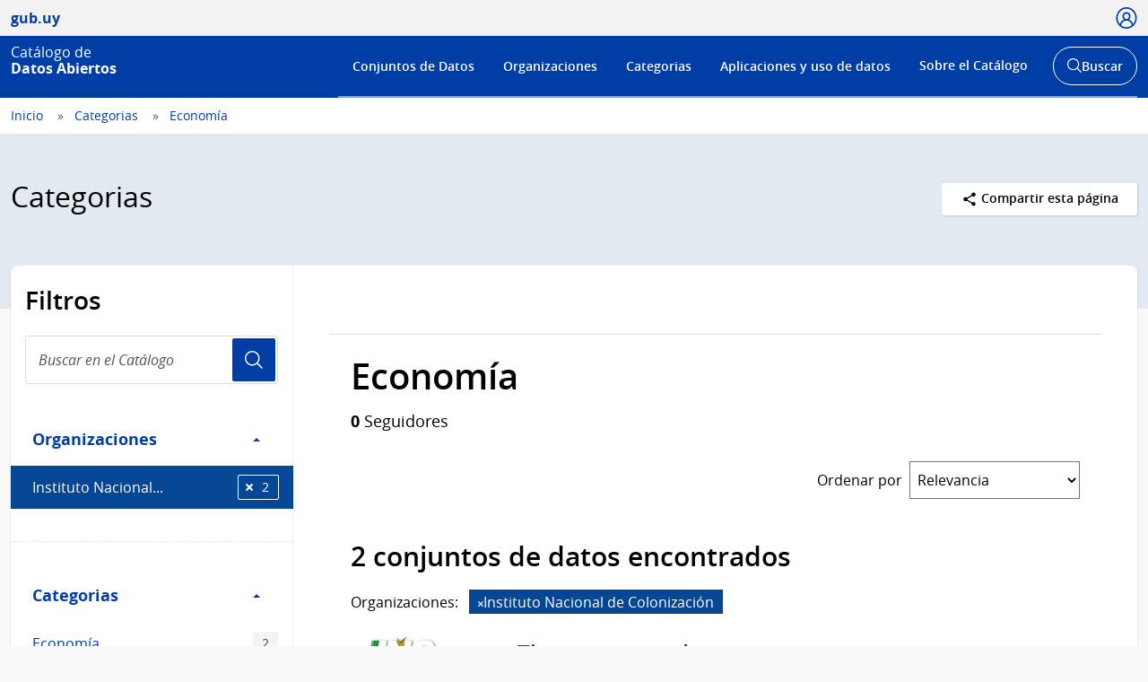

--- FILE ---
content_type: text/css; charset=utf-8
request_url: https://catalogodatos.gub.uy/css/agesic.css
body_size: 6993
content:
body {
  background: none #F6F6F6;
}
html {
  font-size: unset;
}
.form-actions {
  overflow: unset;
}
.site-footer {
  background-color: #DBDBDB;
  background-image: -moz-linear-gradient(center top, #DBDBDB, #FFFFFF);
  border-top: 2px solid #CCCCCC;
  color: #333333;
}
.site-footer label,
.site-footer small {
  color: #333333;
}
a,
.site-footer a {
  color: #095399;
}
a:hover,
a:focus {
  color: #1D67AD;
}
.account-masthead {
  background-color: #095399;
  background-image: -moz-linear-gradient(center top, #056BAC, #013E89);
  border-bottom: 1px solid #CCCCCC;
  box-shadow: 0 2px 15px #DDDDDD;
  min-height: 42px;
}
.account-masthead .account ul li {
  border-left: none;
}
.account-masthead .account ul li a:hover {
  background-color: transparent;
  font-weight: bold;
}
.masthead {
  background-color: #FFFFFF;
  border: 0px solid #CECECE;
  box-shadow: 1px 1px 2px #CCCCCC;
  color: #000000;
  margin-bottom: 20px;
  padding: 12px 20px;
}
.masthead .debug {
  color: #000000;
}
.masthead .nav li a {
  color: #777777;
}
.masthead .nav li a img {
  padding-top: 5px;
}
.homepage.layout-1 .row1 .col2 {
  bottom: -20px;
}
.homepage .search-giant input,
.masthead input[type="text"] {
  border-color: #CCCCCC !important;
  margin: -4px -7px;
}
a.tag:hover,
.masthead .navigation .nav-pills li a:hover,
.masthead .navigation .nav-pills li.active a {
  color: #FFFFFF;
  background-color: #095399;
}
.hero,
.homepage {
  background: none transparent !important;
  padding: 15px 0 !important;
}
.hero .module-search,
.homepage .module-search {
  color: #444444 !important;
}
.hero .module-search .module-content,
.homepage .module-search .module-content {
  background-color: transparent !important;
}
.hero .tags,
.homepage .tags {
  background-color: transparent !important;
}
.hero-secondary {
  top: 0;
}
.pill {
  background-color: #064795;
  border-radius: 0px;
}
.fa{
  margin-right: 6px;
  padding-bottom: 5px;
}
.filtered:hover {
  text-decoration: underline;
}
.pill a.remove:hover,
.pill a.remove:focus {
  color: #FFFFFF;
  text-decoration: none;
}
.nav-item.active > a {
  background-color: #6f6f6f;
}
.nav-item.active > a:hover {
  background-color: #6f6f6f;
}
.nav-item.active > a:before {
  background-image: url("/images/nav-active.png");
}
.actions {
  right: 0px;
  top: -45px;
}
.navbar .nav li a {
  padding: 8px;
  margin-top: -3px;
}
.module-content-index {
  padding-bottom: 10px;
  padding-top: 10px;
}
.agesic-config-form input {
  width: 75%;
}
.agesic-viz-index {
  height: 100%;
  padding: 0px 3px 0px 3px;
}
.agesic-iframe-index {
  display: block;
  padding: 0px 0px 0px 0px;
  min-height: 450px;
  width: 100%;
  background: none white;
}
@media (max-width: 979px) and (min-width: 768px) {
  .agesic-viz-index {
    width: 95%;
  }
}
@media (min-width: 980px) {
  .agesic-viz-index {
    width: 427px;
  }
}
.report-summary {
  margin-bottom: 20px;
  padding: 3px 5px 3px 5px;
}
.horizontal {
  width: 660px;
  height: 700px;
  overflow: auto;
  border: solid;
  border-width: 1px;
  border-color: #DCDCDC;
  border-radius: 6px;
  margin-bottom: 10px;
}
.btn-index-agesic {
  margin: 15px 0 15px 0;
}
.media-item-index-agesic {
  margin: 0 0 15px 40px;
  width: 185px;
}
.media-grid-index-agesic {
  background: transparent;
  border: 1px solid #dddddd;
  border-width: 1px 0;
}
.module-content-index-agesic {
  padding: 0px;
}
.media-view-index-agesic {
  width: 185px;
}
.media-image-index-agesic {
  width: 100%;
}
.column-index-agesic {
  max-width: 460px;
  width: 100%;
  float: left;
  min-height: 1px;
  margin-bottom: 15px;
}
.row-index-agesic {
  margin-left: 0;
  margin-right: 0;
}
.column-index-agesic.col1 {
  margin-right: 20px;
}
.media-app-index-agesic {
  height: 255px;
  overflow: hidden;
}
.media-app-index-agesic img {
  width: 100%;
  max-width: 175px;
  max-height: 90px;
  height: auto;
}
@media (min-width: 992px) {
  .container {
    width: 970px;
  }
}
@media (max-width: 991px) and (min-width: 1px) {
  .column-index-agesic {
    max-width: none;
  }
}
.additional-info th[scope=row] {
  background-color: white!important;
}
.image-upload #field-image-url {
  padding-right: 90px;
}
.image-upload #field-image-upload {
  cursor: pointer;
  position: absolute;
  z-index: 1;
  opacity: 0;
  filter: alpha(opacity=0);
}
.image-upload .controls {
  position: relative;
}
.image-upload .btn {
  position: relative;
  top: 0;
  margin-right: 10px;
}
.image-upload .btn.hover {
  color: #333333;
  text-decoration: none;
  background-position: 0 -15px;
  -webkit-transition: background-position 0.1s linear;
  -o-transition: background-position 0.1s linear;
  transition: background-position 0.1s linear;
}
.image-upload .btn-remove-url {
  position: absolute;
  margin-right: 0;
  top: 6px;
  right: 5px;
  padding: 0 12px;
  border-radius: 100px;
}
.image-upload .btn-remove-url .icon-remove {
  margin-right: 0;
}
.tooltip2 {
  position: relative;
  display: inline-block;
}
.tooltip2 .tooltiptext {
  visibility: hidden;
  width: 320px;
  background-color: #555;
  color: #fff;
  text-align: center;
  border-radius: 6px;
  padding: 5px 0;
  position: absolute;
  z-index: 1;
  bottom: 125%;
  left: 50%;
  margin-left: -160px;
  opacity: 0;
  transition: opacity 0.3s;
}
.tooltip2 .tooltiptext::after {
  content: "";
  position: absolute;
  top: 100%;
  left: 50%;
  margin-left: -5px;
  border-width: 5px;
  border-style: solid;
  border-color: #555 transparent transparent transparent;
}
.tooltip2:hover .tooltiptext {
  visibility: visible;
  opacity: 1;
}
.no-content-before::before {
  content: none !important;
  display: none !important;
}
.no-link {
  color: #000;
  pointer-events: none;
  cursor: auto;
}
.no-link-hover:hover {
  color: white !important;
  text-decoration: none !important;
}
.clean-all-link-no-hover > a:hover {
  color: white !important;
  text-decoration: none !important;
}
.clean-all-no-i-icon > a > i {
  display: none;
}
.Page-navSublist .is-selected {
  background-color: #3155a6;
  text-decoration: none;
  width: calc(100% + 1px);
  position: relative;
  z-index: 2;
}
.Page-navSublist .is-selected a {
  color: #F6F6F6 !important;
}
.Module--height {
  height: 1040px !important;
}


--- FILE ---
content_type: text/css; charset=utf-8
request_url: https://catalogodatos.gub.uy/css/custom-catalogo-2.css
body_size: 6761
content:
body {
    background-color: #f9f9f9 !important;
}
.main {
    padding-top: 0px;
    background: #f9f9f9;
}
.images-item{
    width: 150px !important;
    max-height: 150px;
}
.info-add{
    padding-top: 1rem;
}
.nav > li > a:hover, .nav > li > a:focus {
	color: #000;
    text-decoration: underline;
    background-color: transparent;
}
/* order por: */
.Bar-cell-with{
    width: 190px !important;
}
.sort_by_order_filter{
    cursor: default;
    font-weight: normal;
    font-size: 16px;
}

.Page-navList li.active {
    border-left:4px solid #bbb
}
.select{
    border-left: 4px solid #bbb;
}
.Page-navList li.active a{
     color:#000;
     text-decoration:none;
     border-right:1px solid #fff;
     width:calc(100% + 1px);
     position:relative;
     z-index:2
}

/**/
.customCell {
    text-align: center !important;
    width: 8em;
}
.customCellOrg{
    text-align: center !important;
    width: 4em;
}
.customCellOrgCol0{
    width: 8em;
}
.headerCell, .tableCell {
  white-space: normal;
}
.Page-navSublist a.active {
    padding:.75rem 1rem
}
.space_section{
    padding-top: 15px !important;
}
.section_titles {
    text-align: center;
    padding-bottom: 2rem;
}
.section_subtitles {
    text-align: center;
    font-size: 1.2rem;
}
.information_graf_table{
    font-style: normal;
    opacity: 0.8;
    color: #555;
    padding-top: 3rem;
    font-size: 0.8rem;
}
.share-menu{
    float: right;
}
.menu_selection{
    color: #3155a6 !important;
    margin-top: 0.5rem;
    font-size: 0.9rem;
}

.Button--primary,
.btn-primary,
.btn-default,
.btn-success {
    background-color:#003da5;
    color:#fff;
}
.Button {
    border: 1px solid transparent;
}
.Button--primary:hover,
.btn-primary:hover,
.btn-default:hover,
.btn-success:hover {
    background-color:#284586;
    color:#fff;
}
.Button--secondary {
     background-color:#daaa00;
     color:#1e1700;
}

.information-block{
    padding-left: 0px;
}

/* Footer */
.site-footer,
.Footer {
    background-color:#003da5;
    font-size:1em;
    border-top: 0;
}
.dataset-heading a {
    color: #003da5;
}
.page-header {
	background-color: transparent !important;
}
.site-footer,
.site-footer a,
.Footer,
.Footer a {
    color:#fff
}

.Footer-title {
    font-size:1.625em;
    font-weight:700;
    line-height:1.15
}

.Footer-logo img {
    max-width:8em;
    margin-top: .25rem;
}

.Tags-item{
    font-weight:normal;
}

.layout-1-module-1 {
    min-height: 510px;
    height: unset;
}

.layout-1-module-1 .Grid {
    display: flex;
    flex-wrap: wrap;
}

.layout-1-module-1 .Grid .Grid-item {
    height: unset;
}

.Download-description{
    color: #000;
    margin-top: 1rem;
}

.result_text{
    font-size:2em;
}

.repo-info {
    font-size: small;
}

.repo-name {
    font-style: italic;
    font-weight: bold;
}

.repo-info div {
    margin-left: 1em;
}

.repo-info .head a{
    font-weight: bold;
}

.repo-info .head .branch{
    font-weight: bold;
}

.button_admin_id_uruguay_user {
    padding: 0px!important;
}
.bot_conc{
    float: right;
    padding-bottom: 1.5rem;
}
.fa{
    margin-right: 0px !important;
    font-size: smaller !important;
}
.ic {
    display: none !important;
}
.fa fa-wrench{
    display: none !important;
}
.activity .item p {
    font-size: 16px;
}
.control-required-message{
  margin-left: 0px !important;
}
.btn-danger {
  background-color: #d9534f!important;
  border-color: #d43f3a!important;
  color: #fff!important;
}
.btn-danger:hover {
  color: #fff;
  background-color: #c9302c!important;
  border-color: #761c19;
}
/* Declaración de accesibilidad */
.title_accesibility {
  display: flex;
  flex-direction: column;
  align-items: center;
  text-align: center;
  white-space: pre-line;
  padding-bottom: 0.5em;
}
.list_black{
  list-style-type: disc;
}

/* Iconos de extensiones*/
.File-icon {
  height: 3em !important;
}
.white-text {
    color: white!important;
}
.line-disc-none{
    border-bottom: none;
}
.line-disc{
    border-bottom: 1px dotted #ddd;
    padding: 1rem;
    padding-bottom: 1rem;
}
.row_report_two{
    text-align: right;
    padding-right: 3rem!important;
}
.row_report_one{
    padding-left: 3rem!important;
    max-width: 576px!important;
    word-wrap: break-word!important;
    white-space: pre-wrap!important;
}
tr:hover {
      background-color: rgb(248, 248, 248);
    }
.label-danger {
    background-color: #d9534f;
}
.v-h {
    position: absolute !important;
    height: 1px; width: 1px;
    overflow: hidden;
    clip: rect(1px 1px 1px 1px);
    clip: rect(1px, 1px, 1px, 1px);
}
.dropdown-menu > li > a {
  display: block;
  padding: 3px 20px;
  clear: both;
  font-weight: normal;
  line-height: 20px;
  color: #333333;
  white-space: nowrap;
}
#activity_types_filter, #activity_page_buttons {
    display: none;
}
.col_name_package {
    width: 120px;
}
.col_select_package {
    width: 8px;
}
#metadata_button, #range_form {
    display: none;
}
div.collapse {
    display: block;
}
/*Lista de flujo de actividades*/
ul.activity li{
    border-top: 1px solid #eee;
}
li span.date a {
    display: none;
}
.activity .item .date {
    color: #6f6f6f;
    font-size: 14px;
    white-space: nowrap;
    margin: 2px 0 0 0px;
}
span.fa-stack {
    display: none;
}
span.fa-stack i {
    display: none;
}
.activity .item .user-image {
    border-radius: 100px;
    padding: 2px;
    margin: 4px;
}
.activity {
    background: transparent;
}
.activity .item:first-child, .activity>li:first-child {
    border-top: 0;
}
.activity .item, .activity>li {
    padding: .15rem;
}
.modal{
  background: rgba(0, 0, 0, 0.5);
}
.modal-footer > * {
  margin: 0px;
}
@media (min-width: 576px) {
  .modal-dialog {
    max-width: none;
    margin: 1.75rem auto;
  }
}
.label-default {
    background-color: #777777;
}
a.btn.btn-default.btn-sm:hover,
a.btn.btn-default:hover,
.btn.btn-default:hover,
.btn.btn-default.btn-cancel:hover,
.btn.btn-default.btn-xs:hover {
    background-color:#284586!important;
    color:#fff;
}



--- FILE ---
content_type: text/css; charset=utf-8
request_url: https://catalogodatos.gub.uy/css/custom.css
body_size: 11352
content:
/**
 * Estilos exclusivos del Portal
 */

 .List--media .Media-text, .List--media p {
    margin: .35rem 0;
}

/* */

@media screen and (min-width: 768px) {
  .UN-cabezal-title {
	  width: calc(100% - 240px);
  }
  .UN-cabezal-header .Dropdown {
    margin-top: -40px;
  }
}
.UN-cabezal-title {
    margin-bottom: .5rem;
}
.Group.UN-cabezal {
	padding: 3.25rem 0 6.25rem;
	margin: 0rem;
}
.UN-contenido {
    margin-top: -3rem;
}

/* */
.Box-mediaList > .Media, 
.Box-mediaList li {
    padding-top: 1.5rem;
    padding-bottom: 1.5rem;
    border-top: 1px solid #eee;
}

.Box-mediaList > .Media:first-child, 
.Box-mediaList li:first-child {
    padding-top: .5rem;
    border-top: 0;
}

.List .List-item:first-child, 
.List > li:first-child {
    padding-top: 0rem;
}

.Flag-image--top {
	vertical-align: top !important;
}

.u-initial {
    display: initial !important;
}

.Box-gridList--actividad a:hover {
    text-decoration: underline;
}

.Box-gridList.Box-gridList--actividad img {
	width: 40px;
}


/* Otros ajustes */

.lista-errores li {
    margin-bottom: .25rem;
}


/* Filtros custom para el Catálogo de Datos Abiertos (a partir del menú lateral) */

.Filtros-CDA .Page-navTitle {
	padding: 1rem;
	font-size: 1.125rem;
	font-weight: 600;
	border-bottom: 1px solid #eee;
}

@media screen and (max-width: 992px) {
  .Filtros-CDA .Page-navTitle {
	  padding: 1rem;
  }
  .Page-navTitle {
	  background-color: #f9f9f9;
  }
  .Page-navTitle.collapsed {
	  background-color: #FFF;
  }
}

.Page-navTitle .caret {
	margin: .75rem;
}

.Page-nav ul li {
	list-style: none;
}

.Page-navFilters li {
	border-bottom: 1px solid #eee;
}

.Page-navFilters li:last-child {
	border-bottom: none;
	margin-bottom: 1.5rem;
}

.Page-navFilters li.is-selected:last-child {
	margin-bottom: 2.25rem;
}

.Page-navFilters li a {
	position: relative;
	display: block;
	padding: .75rem 4.5rem .75rem 1.5rem;
	-webkit-transition: color .25s;
	transition: color .25s;
}

.Page-navFilters li.is-selected a {
	color: #FFFFFF;
	background-color: #064795;
	text-decoration: none;
	width: calc(100% + 1px);
	position: relative;
	z-index: 2;
}

.Page-navFilters li a .Tags-item {
	position: absolute;
	top: calc(50% - 13px);
	right: 1rem;
	font-size: .85rem;
	margin-bottom: 0px;
}

.Page-navFilters li a:hover {
	text-decoration: underline;
	color: #000;
}

.Page-navFilters li.is-selected a:hover {
	color: #FFF;
}

.Page-navFilters li a:hover .Tags-item {
	box-shadow: none;
    text-decoration: none;
}
.Page-navFilters li.is-selected a .Tags-item {
	display: inline-block;
	color: #FFF;
	background-color: #064795;
	border:solid 1px #FFF;
	top: calc(50% - 14px);
}

.Page-navFilters li.is-selected a .Tags-item:before,
.Tags-item--selected:before {
	content: "+";
    display: inline-block;
    width: 14px;
    height: 6px;
    font-size: 1.25rem;
    font-weight: 700;
    line-height: 0;
    -webkit-transform: rotate(-45deg);
    -moz-transform: rotate(-45deg);
    -ms-transform: rotate(-45deg);
    transform: rotate(-45deg);
    margin-right: 4px;
	margin-left: -2px;
}

.Tags-item--selected {
	display: inline-block;
	color: #FFF;
	background-color: #064795;
}

.Tags-item--selected:hover {
	color: #FFF;
	text-decoration: underline;
}

/* Fix Media-image */
.List--media .Media-image img {
	width: 150px;
}

/* Fixes */
.Box--stats .Box-body > .Box-text {
    font-size: 1em;
}
.Box--stats .Box-value {
    font-size: 3.75rem;
}

@media screen and (max-width: 992px) {
	.Box--microaccesos .Box-name a {
			width: 100% !important;
	}
	.Box--stats .Box-value {
    font-size: 3rem;
	}
	.User-dropdown {
    min-width: 19rem;
    top: 120%;
	}
}

/* Fix menú usuario viejo */
@media screen and (min-width: 993px) {
	.Header-login {
		margin-top: .125em;
	}	
}


/* Nuevos íconos de archivos */
.Icon--jpg {
    background-image: url(../assets/files/jpg.svg)!important;
}

.Icon--docx {
    background-image: url(../assets/files/docx.svg)!important;
}

.Icon--dxf {
    background-image: url(../assets/files/dxf.svg)!important;
}

.Icon--geojson {
    background-image: url(../assets/files/geojason.svg)!important;
}

.Icon--geopackage {
    background-image: url(../assets/files/geopackage.svg)!important;
}

.Icon--kml {
    background-image: url(../assets/files/kml.svg)!important;
}

.Icon--ods {
    background-image: url(../assets/files/ods.svg)!important;
}

.Icon--odt {
    background-image: url(../assets/files/odt.svg)!important;
}

.Icon--sav {
    background-image: url(../assets/files/sav.svg)!important;
}

.Icon--shp {
    background-image: url(../assets/files/shp.svg)!important;
}

.Icon--xlsx {
    background-image: url(../assets/files/xlsx.svg)!important;
}

.Icon--xsd {
    background-image: url(../assets/files/xsd.svg)!important;
}

.Icon--ebook {
    background-image: url(../assets/files/e_book.svg)!important;
}

.Icon--epub {
    background-image: url(../assets/files/e_pub.svg)!important;
}

/**/

/* Nuevos tags de archivos */

.Tags-item--jpg:hover, 
.Tags-item--docx:hover, 
.Tags-item--dxf:hover, 
.Tags-item--geojson:hover,
.Tags-item--kml:hover,
.Tags-item--geopackage:hover,
.Tags-item--ods:hover,
.Tags-item--ebook:hover,
.Tags-item--epub:hover,
.Tags-item--odt:hover,
.Tags-item--shp:hover {
    color: #fff;
    text-decoration: underline;
}

.Tags-item--jpg {
	color: #FFF;
	background-color: #00866c;
}
.Tags-item--docx {
	color: #FFF;
  background-color: #0E2666;
}
.Tags-item--dxf {
	color: #FFF;
	background-color: #29777F;
}
.Tags-item--geojson {
	color: #FFF;
	background-color: #df2e51;
}
.Tags-item--kml,
.Tags-item--geopackage {
	color: #FFF;
	background-color: #2F26EA;
}
.Tags-item--ods {
	color: #FFF;
	background-color: #AA26B5;
}
.Tags-item--ebook,
.Tags-item--epub {
	color: #FFF;
	background-color: #4f8400;
}
.Tags-item--odt,
.Tags-item--shp {
	color: #FFF;
	background-color: #4b5858;
}
.Tags-item--xlsx {
	color: #FFF;
	background-color: #11671c;
}
/**/

.Button--filters .Icon--filtros {
    width: 1.125rem;
    height: 1.125rem;
    top: -2px;
    margin-right: .25rem;
}

.Icon--filtros {
    background-image: url(../assets/icons/icon-filtros.svg);
}
.Icon--download-blue {
    background-image: url(../assets/icons/icon-download-blue.svg);
}

.Tags-item--selected {
	background-color: #003da5;
}

.panel-acciones {
	margin-top: 0.1875rem;
	margin-right: -0.25rem;
} 

.panel-acciones .Button,
.subpanel-titulo .Button:not(:active) {
	box-shadow: none;
}

.panel-acciones .Button--download {
	margin-left: .75rem;
	padding: .5125rem;
}

.panel-acciones li:before {
    padding-right: 1px;
    content: "";
		background: #ccc;
}

.panel-acciones li:first-child:before {
	display: none;
}

.Button--filters {
	color:#003da5;
	font-size: .9rem;
	background: #FFF;
}

.subpanel-titulo {
	display: flex;
	justify-content: space-between;
	align-items: flex-start;
	margin-bottom: 1rem;
}

.subpanel-titulo h4 { 
	margin-top: 0.325rem!important;
}

.subpanel {
	display: flex;
	justify-content: space-between;
	align-items: flex-start;
}

.Module--panel .Box-header {
	display: flex;
	justify-content: space-between;
}

.Module--panel .Box-header:after, 
.Module--panel .Box-header:before {
    content: unset;
}
.Module--panel .Box-header + .Tags {
	margin-top: -.5rem;
}

.Module--panel .Box-header .Box-name {
	font-size: 1.5rem;
}


@media screen and (max-width: 992px) {
	.panel-acciones {
		margin-top: 0;
    align-items: flex-end;
	}
	
	.panel-acciones .Button--download {
		margin-top: 0.125rem;
    margin-left: 0.25rem;
	}
	.Button--filters .Icon--filtros {
		margin-right: 0;
	}
	.Page-actions li {
		padding-left: 0.25rem;
	}
	
	.panel-acciones {
		display: flex;
    align-items: flex-start;
		padding-left: 1rem;
	}
	
	.subpanel-titulo .Button {
		margin-right: -.25rem;
	}
}


/* Ajustes formulario filtros de modal */
.modal-content .close, 
.modal-header .close {
    position: absolute;
    padding: 0.25rem 0.75rem;
    right: 0.35rem;
    top: 0.5rem;
    background: url(../assets/icons/icon-close.svg) no-repeat center;
    background-size: 40%;
    height: 40px;
    width: 40px;
}

.Form--filters .Form-fieldset, 
.Form--filters fieldset {
    margin-bottom: 0;
    border: 0;
    padding: 0;
}

.Form--filters legend {
    position: relative;
    overflow: hidden;
    padding-left: 0;
    width: 100%;
}

.Form--filters legend:before {
    display: block;
    height: 1px;
    width: 100%;
    background-color: #eee;
    content: "";
    top: 50%;
    position: absolute;
    z-index: 1;
}

.Form--filters legend>* {
    display: inline-block;
    background-color: #fff;
    position: relative;
    z-index: 2;
    padding-right: 1em;
}

@media screen and (min-width: 992px) {
	.Form-actions {
			flex-direction: column-reverse;
			text-align: center;
	}
	.Form-actions .Button,
	.Form-actions > div {
    display: block;
    width: 100%;
	}
}

@media screen and (min-width: 768px) {
	.modal-sm {
			width: 360px;
	}
}

/**/
	.Box-header + .Form {
		margin-top: -1rem;
	}
	.Form + .Box-body {
		margin-top: 1.5rem;
		margin-bottom: 1.5rem;
	}
	
	.Box-footer--panel {
		display: flex; 
		flex-direction: column; 
		justify-content: space-between; 
		align-items: center;
	}
	
	.Box-footer--panel p {
		padding-left: 1.5rem;
		font-size: .825rem;
    background-image: url(../assets/icons/alert-default.svg);
    background-repeat: no-repeat;
    background-size: 18px;
    background-position: top left -1px;
	}
	
	@media screen and (min-width: 992px) {
		.Box-footer--panel {
			display: flex; 
			flex-direction: row; 
			justify-content: space-between; 
			align-items: center;
		}
	}
.hidden_element {
        visibility: hidden;
        height: 0;
    }
.modal-open .modal {
  opacity: 1;
}
.show {
  opacity: 1;
}
.btn {
	display: inline-block;!important;
}
.nav-link, .page-header .nav-tabs li a {
  padding: 0.5rem 1rem;
  color: #003da5;
}
.page-header .nav-tabs li.active a, .page-header .nav-tabs a:hover {
    border: 1px solid #dee2e6;
    color: #555555;
}
.control-large input {
    height: 46px;
    padding: 10px 16px;
    font-size: 18px;
    line-height: 1.3333333;
    border-radius: 6px;
}
.empty {
  color: #6e6e6e;
  font-style: italic;
}
.dataset-heading .label {
    position: relative;
    top: -1px;
}
.dataset-private {
    margin-right: 10px;
    text-transform: uppercase;
}
.label {
	display: inline;
	padding: 0.2em 0.6em 0.3em;
	font-size: 75%;
	font-weight: 700;
	line-height: 1;
	color: #fff;
	text-align: center;
	white-space: nowrap;
	vertical-align: baseline;
	border-radius: 0.25em;
}
.label-inverse {
    background-color: #555555;
}

--- FILE ---
content_type: image/svg+xml; charset=utf-8
request_url: https://catalogodatos.gub.uy/assets/icons/icon-facebook.svg
body_size: 980
content:
<svg height="32" version="1" width="32" xmlns="http://www.w3.org/2000/svg"><path d="M18 32V18h6l1-6h-7V9c0-2 1.002-3 3-3h3V0h-5c-5 0-7 3-7 8v4H6v6h6v14h6z" fill="#FFF"/></svg>

--- FILE ---
content_type: application/javascript; charset=utf-8
request_url: https://cdn.jsdelivr.net/alasql/latest/alasql.min.js
body_size: 89075
content:
//! AlaSQL v0.3.9 | © 2014-2016 Andrey Gershun & Mathias Rangel Wulff | License: MIT 
!function(e,t){"function"==typeof define&&define.amd?define([],t):"object"==typeof exports?module.exports=t():e.alasql=t()}(this,function(){function e(e){return"(y="+e+",y===y?y:undefined)"}function t(e,t){return"(y="+e+',typeof y=="undefined"?undefined:'+t+")"}function r(){return!0}function n(){}function a(){var e=navigator.userAgent.toLowerCase();return e.indexOf("msie")!==-1&&parseInt(e.split("msie")[1])}function i(e,t,r){function n(e,r,a){var o,u,c,l=e[r];if(l.selid){if("PATH"===l.selid){for(var h=[{node:a,stack:[]}],d={},f=A.databases[A.useid].objects;h.length>0;){var p=h.shift(),b=p.node,E=p.stack,c=n(l.args,0,b);if(c.length>0){if(r+1+1>e.length)return E;var g=[];return E&&E.length>0&&E.forEach(function(t){g=g.concat(n(e,r+1,t))}),g}void 0===d[b.$id]&&(d[b.$id]=!0,b.$out&&b.$out.length>0&&b.$out.forEach(function(e){var t=f[e],r=E.concat(t);r.push(f[t.$out[0]]),h.push({node:f[t.$out[0]],stack:r})}))}return[]}if("NOT"===l.selid){var u=n(l.args,0,a);return u.length>0?[]:r+1+1>e.length?[a]:n(e,r+1,a)}if("DISTINCT"===l.selid){var u;if(u=void 0===l.args||0===l.args.length?q(a):n(l.args,0,a),0===u.length)return[];var m=q(u);return r+1+1>e.length?m:n(e,r+1,m)}if("AND"===l.selid){var m=!0;return l.args.forEach(function(e){m=m&&n(e,0,a).length>0}),m?r+1+1>e.length?[a]:n(e,r+1,a):[]}if("OR"===l.selid){var m=!1;return l.args.forEach(function(e){m=m||n(e,0,a).length>0}),m?r+1+1>e.length?[a]:n(e,r+1,a):[]}if("ALL"===l.selid){var u=n(l.args[0],0,a);return 0===u.length?[]:r+1+1>e.length?u:n(e,r+1,u)}if("ANY"===l.selid){var u=n(l.args[0],0,a);return 0===u.length?[]:r+1+1>e.length?[u[0]]:n(e,r+1,[u[0]])}if("UNIONALL"===l.selid){var u=[];return l.args.forEach(function(e){u=u.concat(n(e,0,a))}),0===u.length?[]:r+1+1>e.length?u:n(e,r+1,u)}if("UNION"===l.selid){var u=[];l.args.forEach(function(e){u=u.concat(n(e,0,a))});var u=q(u);return 0===u.length?[]:r+1+1>e.length?u:n(e,r+1,u)}if("IF"===l.selid){var u=n(l.args,0,a);return 0===u.length?[]:r+1+1>e.length?[a]:n(e,r+1,a)}if("REPEAT"===l.selid){var v,S,T=l.args[0].value;S=l.args[1]?l.args[1].value:T,l.args[2]&&(v=l.args[2].variable);var y=[];if(0===T&&(r+1+1>e.length?y=[a]:(v&&(A.vars[v]=0),y=y.concat(n(e,r+1,a)))),S>0)for(var N=[{value:a,lvl:1}],C=0;N.length>0;){var u=N[0];if(N.shift(),u.lvl<=S){v&&(A.vars[v]=u.lvl);var R=n(l.sels,0,u.value);R.forEach(function(e){N.push({value:e,lvl:u.lvl+1})}),u.lvl>=T&&(r+1+1>e.length?y=y.concat(R):R.forEach(function(t){y=y.concat(n(e,r+1,t))}))}if(++C>1e5)throw new Error("Security brake. Number of iterations = "+C)}return y}if("OF"===l.selid){if(r+1+1>e.length)return[a];var O=[];return Object.keys(a).forEach(function(t){A.vars[l.args[0].variable]=t,O=O.concat(n(e,r+1,a[t]))}),O}if("TO"===l.selid){var w=A.vars[l.args[0]],I=[];if(I=void 0!==w?w.slice(0):[],I.push(a),r+1+1>e.length)return[a];A.vars[l.args[0]]=I;var O=n(e,r+1,a);return A.vars[l.args[0]]=w,O}if("ARRAY"===l.selid){var u=n(l.args,0,a);return u.length>0?(o=u,r+1+1>e.length?[o]:n(e,r+1,o)):[]}if("SUM"===l.selid){var u=n(l.args,0,a);if(!(u.length>0))return[];var o=u.reduce(function(e,t){return e+t},0);return r+1+1>e.length?[o]:n(e,r+1,o)}if("AVG"===l.selid)return u=n(l.args,0,a),u.length>0?(o=u.reduce(function(e,t){return e+t},0)/u.length,r+1+1>e.length?[o]:n(e,r+1,o)):[];if("COUNT"===l.selid)return u=n(l.args,0,a),u.length>0?(o=u.length,r+1+1>e.length?[o]:n(e,r+1,o)):[];if("FIRST"===l.selid)return u=n(l.args,0,a),u.length>0?(o=u[0],r+1+1>e.length?[o]:n(e,r+1,o)):[];if("LAST"===l.selid)return u=n(l.args,0,a),u.length>0?(o=u[u.length-1],r+1+1>e.length?[o]:n(e,r+1,o)):[];if("MIN"===l.selid){if(u=n(l.args,0,a),0===u.length)return[];var o=u.reduce(function(e,t){return Math.min(e,t)},1/0);return r+1+1>e.length?[o]:n(e,r+1,o)}if("MAX"===l.selid){var u=n(l.args,0,a);if(0===u.length)return[];var o=u.reduce(function(e,t){return Math.max(e,t)},-(1/0));return r+1+1>e.length?[o]:n(e,r+1,o)}if("PLUS"===l.selid){var y=[],N=n(l.args,0,a).slice();r+1+1>e.length?y=y.concat(N):N.forEach(function(t){y=y.concat(n(e,r+1,t))});for(var C=0;N.length>0;){var u=N.shift();if(u=n(l.args,0,u),N=N.concat(u),r+1+1>e.length?y=y.concat(u):u.forEach(function(t){var a=n(e,r+1,t);y=y.concat(a)}),++C>1e5)throw new Error("Security brake. Number of iterations = "+C)}return y}if("STAR"===l.selid){var y=[];y=n(e,r+1,a);var N=n(l.args,0,a).slice();r+1+1>e.length?y=y.concat(N):N.forEach(function(t){y=y.concat(n(e,r+1,t))});for(var C=0;N.length>0;){var u=N[0];if(N.shift(),u=n(l.args,0,u),N=N.concat(u),r+1+1<=e.length&&u.forEach(function(t){y=y.concat(n(e,r+1,t))}),++C>1e5)throw new Error("Loop brake. Number of iterations = "+C)}return y}if("QUESTION"===l.selid){var y=[];y=y.concat(n(e,r+1,a));var u=n(l.args,0,a);return r+1+1<=e.length&&u.forEach(function(t){y=y.concat(n(e,r+1,t))}),y}if("WITH"!==l.selid){if("ROOT"===l.selid)return r+1+1>e.length?[a]:n(e,r+1,s);throw new Error("Wrong selector "+l.selid)}var u=n(l.args,0,a);if(0===u.length)return[];var c={status:1,values:u}}else{if(!l.srchid)throw new Error("Selector not found");var c=A.srch[l.srchid.toUpperCase()](a,l.args,i,t)}void 0===c&&(c={status:1,values:[a]});var m=[];if(1===c.status){var x=c.values;if(r+1+1>e.length)m=x;else for(var C=0;C<c.values.length;C++)m=m.concat(n(e,r+1,x[C]))}return m}var a,s,i={},o=F(this.selectors);if(void 0!==o&&o.length>0&&(o&&o[0]&&"PROP"===o[0].srchid&&o[0].args&&o[0].args[0]&&("XML"===o[0].args[0].toUpperCase()?(i.mode="XML",o.shift()):"HTML"===o[0].args[0].toUpperCase()?(i.mode="HTML",o.shift()):"JSON"===o[0].args[0].toUpperCase()&&(i.mode="JSON",o.shift())),o.length>0&&"VALUE"===o[0].srchid&&(i.value=!0,o.shift())),this.from instanceof Q.Column){var u=this.from.databaseid||e;s=A.databases[u].tables[this.from.columnid].data}else if(this.from instanceof Q.FuncValue&&A.from[this.from.funcid.toUpperCase()]){var c=this.from.args.map(function(e){var r=e.toJS();return new Function("params,alasql","var y;return "+r).bind(this)(t,A)});s=A.from[this.from.funcid.toUpperCase()].apply(this,c)}else if(void 0===this.from)s=A.databases[e].objects;else{var l=new Function("params,alasql","var y;return "+this.from.toJS());s=l(t,A),"object"==typeof Mongo&&"object"!=typeof Mongo.Collection&&s instanceof Mongo.Collection&&(s=s.find().fetch())}if(a=void 0!==o&&o.length>0?n(o,0,s):s,this.into){var h,d;void 0!==this.into.args[0]&&(h=new Function("params,alasql","var y;return "+this.into.args[0].toJS())(t,A)),void 0!==this.into.args[1]&&(d=new Function("params,alasql","var y;return "+this.into.args[1].toJS())(t,A)),a=A.into[this.into.funcid.toUpperCase()](h,d,a,[],r)}else i.value&&a.length>0&&(a=a[0]),r&&(a=r(a));return a}function o(e,t,r,n,a){e.sources.length;e.sourceslen=e.sources.length;var s=e.sourceslen;e.query=e,e.A=n,e.B=a,e.cb=r,e.oldscope=t,e.queriesfn&&(e.sourceslen+=e.queriesfn.length,s+=e.queriesfn.length,e.queriesdata=[],e.queriesfn.forEach(function(t,r){t.query.params=e.params,u([],-r-1,e)}));var i;i=t?F(t):{},e.scope=i;var o;return e.sources.forEach(function(t,r){t.query=e;var n=t.datafn(e,e.params,u,r,A);void 0!==n&&((e.intofn||e.intoallfn)&&Array.isArray(n)&&(n=n.length),o=n),t.queriesdata=e.queriesdata}),0!=e.sources.length&&0!==s||(o=c(e)),o}function u(e,t,r){if(t>=0){var n=r.sources[t];n.data=e,"function"==typeof n.data&&(n.getfn=n.data,n.dontcache=n.getfn.dontcache,"OUTER"!=n.joinmode&&"RIGHT"!=n.joinmode&&"ANTI"!=n.joinmode||(n.dontcache=!1),n.data={})}else r.queriesdata[-t-1]=V(e);if(!(--r.sourceslen>0))return c(r)}function c(e){var t,r=e.scope;ee(e),e.data=[],e.xgroups={},e.groups=[];if(d(e,r,0),e.groupfn){if(e.data=[],0===e.groups.length){var n={};e.selectGroup.length>0&&e.selectGroup.forEach(function(e){"COUNT"==e.aggregatorid||"SUM"==e.aggregatorid?n[e.nick]=0:n[e.nick]=void 0}),e.groups=[n]}if(e.aggrKeys.length>0){var a="";e.aggrKeys.forEach(function(e){a+="g['"+e.nick+"']=alasql.aggr['"+e.funcid+"'](undefined,g['"+e.nick+"'],3);"});var s=new Function("g,params,alasql","var y;"+a)}for(var i=0,o=e.groups.length;i<o;i++){var n=e.groups[i];if(s&&s(n,e.params,A),!e.havingfn||e.havingfn(n,e.params,A)){var u=e.selectgfn(n,e.params,A);e.data.push(u)}}}if(h(e),e.unionallfn){var c,f;if(e.corresponding)e.unionallfn.query.modifier||(e.unionallfn.query.modifier=void 0),c=e.unionallfn(e.params);else{e.unionallfn.query.modifier||(e.unionallfn.query.modifier="RECORDSET"),f=e.unionallfn(e.params),c=[],o=f.data.length;for(var i=0;i<o;i++){for(var p={},b=Math.min(e.columns.length,f.columns.length)-1;0<=b;b--)p[e.columns[b].columnid]=f.data[i][f.columns[b].columnid];c.push(p)}}e.data=e.data.concat(c)}else if(e.unionfn){if(e.corresponding)e.unionfn.query.modifier||(e.unionfn.query.modifier="ARRAY"),c=e.unionfn(e.params);else{e.unionfn.query.modifier||(e.unionfn.query.modifier="RECORDSET"),f=e.unionfn(e.params),c=[],o=f.data.length;for(var i=0;i<o;i++){p={},t=Math.min(e.columns.length,f.columns.length);for(var b=0;b<t;b++)p[e.columns[b].columnid]=f.data[i][f.columns[b].columnid];c.push(p)}}e.data=M(e.data,c)}else if(e.exceptfn){if(e.corresponding){e.exceptfn.query.modifier||(e.exceptfn.query.modifier="ARRAY");var c=e.exceptfn(e.params)}else{e.exceptfn.query.modifier||(e.exceptfn.query.modifier="RECORDSET");for(var f=e.exceptfn(e.params),c=[],i=0,o=f.data.length;i<o;i++){for(var p={},b=Math.min(e.columns.length,f.columns.length)-1;0<=b;b--)p[e.columns[b].columnid]=f.data[i][f.columns[b].columnid];c.push(p)}}e.data=U(e.data,c)}else if(e.intersectfn){if(e.corresponding)e.intersectfn.query.modifier||(e.intersectfn.query.modifier=void 0),c=e.intersectfn(e.params);else for(e.intersectfn.query.modifier||(e.intersectfn.query.modifier="RECORDSET"),f=e.intersectfn(e.params),c=[],o=f.data.length,i=0;i<o;i++){for(p={},t=Math.min(e.columns.length,f.columns.length),b=0;b<t;b++)p[e.columns[b].columnid]=f.data[i][f.columns[b].columnid];c.push(p)}e.data=_(e.data,c)}if(e.orderfn){if(e.explain)var E=Date.now();e.data=e.data.sort(e.orderfn),e.explain&&e.explaination.push({explid:e.explid++,description:"QUERY BY",ms:Date.now()-E})}if(l(e),"undefined"!=typeof angular&&e.removeKeys.push("$$hashKey"),e.removeKeys.length>0){var g=e.removeKeys;if((t=g.length)>0)for(o=e.data.length,i=0;i<o;i++)for(b=0;b<t;b++)delete e.data[i][g[b]];e.columns.length>0&&(e.columns=e.columns.filter(function(e){var t=!1;return g.forEach(function(r){e.columnid==r&&(t=!0)}),!t}))}if(void 0!==e.removeLikeKeys&&e.removeLikeKeys.length>0){for(var m=e.removeLikeKeys,i=0,o=e.data.length;i<o;i++){p=e.data[i];for(var v in p)for(b=0;b<e.removeLikeKeys.length;b++)A.utils.like(e.removeLikeKeys[b],v)&&delete p[v]}e.columns.length>0&&(e.columns=e.columns.filter(function(e){var t=!1;return m.forEach(function(r){A.utils.like(r,e.columnid)&&(t=!0)}),!t}))}if(e.pivotfn&&e.pivotfn(),e.unpivotfn&&e.unpivotfn(),e.intoallfn){var S=e.intoallfn(e.columns,e.cb,e.params,e.alasql);return S}if(e.intofn){for(o=e.data.length,i=0;i<o;i++)e.intofn(e.data[i],i,e.params,e.alasql);return e.cb&&e.cb(e.data.length,e.A,e.B),e.data.length}return S=e.data,e.cb&&(S=e.cb(e.data,e.A,e.B)),S}function l(e){if(e.limit){var t=0;e.offset&&(t=(0|e.offset)-1||0);var r;r=e.percent?(e.data.length*e.limit/100|0)+t:(0|e.limit)+t,e.data=e.data.slice(t,r)}}function h(e){if(e.distinct){for(var t={},r=0,n=e.data.length;r<n;r++){t[Object.keys(e.data[r]).map(function(t){return e.data[r][t]}).join("`")]=e.data[r]}e.data=[];for(var a in t)e.data.push(t[a])}}function d(e,t,r){if(r>=e.sources.length)e.wherefn(t,e.params,A)&&(e.groupfn?e.groupfn(t,e.params,A):e.data.push(e.selectfn(t,e.params,A)));else if(e.sources[r].applyselect){var n=e.sources[r];n.applyselect(e.params,function(a){if(a.length>0)for(var s=0;s<a.length;s++)t[n.alias]=a[s],d(e,t,r+1);else"OUTER"==n.applymode&&(t[n.alias]={},d(e,t,r+1))},t)}else{var n=e.sources[r],a=e.sources[r+1],s=n.alias||n.tableid,i=!1,o=n.data,u=!1;(!n.getfn||n.getfn&&!n.dontcache)&&"RIGHT"!=n.joinmode&&"OUTER"!=n.joinmode&&"ANTI"!=n.joinmode&&"ix"==n.optimization&&(o=n.ix[n.onleftfn(t,e.params,A)]||[],u=!0);var c=0;if(void 0===o)throw new Error("Data source number "+r+" in undefined");for(var l,h=o.length;(l=o[c])||!u&&n.getfn&&(l=n.getfn(c))||c<h;)u||!n.getfn||n.dontcache||(o[c]=l),t[s]=l,n.onleftfn&&n.onleftfn(t,e.params,A)!=n.onrightfn(t,e.params,A)||n.onmiddlefn(t,e.params,A)&&("SEMI"!=n.joinmode&&"ANTI"!=n.joinmode&&d(e,t,r+1),"LEFT"!=n.joinmode&&"INNER"!=n.joinmode&&(l._rightjoin=!0),i=!0),c++;if("LEFT"!=n.joinmode&&"OUTER"!=n.joinmode&&"SEMI"!=n.joinmode||i||(t[s]={},d(e,t,r+1)),r+1<e.sources.length&&("OUTER"==a.joinmode||"RIGHT"==a.joinmode||"ANTI"==a.joinmode)){t[n.alias]={};for(var l,f=0,p=a.data.length;(l=a.data[f])||a.getfn&&(l=a.getfn(f))||f<p;)a.getfn&&!a.dontcache&&(a.data[f]=l),l._rightjoin?delete l._rightjoin:0==r&&(t[a.alias]=l,d(e,t,r+2)),f++}t[s]=void 0}}function f(e,t){if(void 0===t||"number"==typeof t||"string"==typeof t||"boolean"==typeof t)return t;var r=e.modifier||A.options.modifier,n=e.columns;if(void 0===n||0==n.length)if(t.length>0){for(var a={},s=Math.min(t.length,A.options.columnlookup||10)-1;0<=s;s--)for(var i in t[s])a[i]=!0;n=Object.keys(a).map(function(e){return{columnid:e}})}else n=[];if("VALUE"===r)if(t.length>0){var i;i=n&&n.length>0?n[0].columnid:Object.keys(t[0])[0],t=t[0][i]}else t=void 0;else if("ROW"===r)if(t.length>0){var i,o=[];for(var i in t[0])o.push(t[0][i]);t=o}else t=void 0;else if("COLUMN"===r){var u=[];if(t.length>0){var i;i=n&&n.length>0?n[0].columnid:Object.keys(t[0])[0];for(var s=0,c=t.length;s<c;s++)u.push(t[s][i])}t=u}else if("MATRIX"===r){for(var u=[],s=0;s<t.length;s++){for(var o=[],l=t[s],h=0;h<n.length;h++)o.push(l[n[h].columnid]);u.push(o)}t=u}else if("INDEX"===r){var i,d,u={};if(n&&n.length>0)i=n[0].columnid,d=n[1].columnid;else{var f=Object.keys(t[0]);i=f[0],d=f[1]}for(var s=0,c=t.length;s<c;s++)u[t[s][i]]=t[s][d];t=u}else if("RECORDSET"===r)t=new A.Recordset({columns:n,data:t});else if("TEXTSTRING"===r){var i;i=n&&n.length>0?n[0].columnid:Object.keys(t[0])[0];for(var s=0,c=t.length;s<c;s++)t[s]=t[s][i];t=t.join("\n")}return t}function p(e,t,r){var n="",a=[];e.ixsources={},e.sources.forEach(function(t){e.ixsources[t.alias]=t});var s;if(e.ixsources[t])var s=e.ixsources[t].columns;return r&&"json"==A.options.joinstar&&(n+="r['"+t+"']={};"),s&&s.length>0?s.forEach(function(s){r&&"underscore"==A.options.joinstar?a.push("'"+t+"_"+s.columnid+"':p['"+t+"']['"+s.columnid+"']"):r&&"json"==A.options.joinstar?n+="r['"+t+"']['"+s.columnid+"']=p['"+t+"']['"+s.columnid+"'];":a.push("'"+s.columnid+"':p['"+t+"']['"+s.columnid+"']"),e.selectColumns[R(s.columnid)]=!0;var i={columnid:s.columnid,dbtypeid:s.dbtypeid,dbsize:s.dbsize,dbprecision:s.dbprecision,dbenum:s.dbenum};e.columns.push(i),e.xcolumns[i.columnid]=i}):(n+='var w=p["'+t+'"];for(var k in w){r[k]=w[k]};',e.dirtyColumns=!0),{s:a.join(","),sp:n}}function b(e,t){if(Array.isArray(e)){for(var r=[[]],n=0;n<e.length;n++)if(e[n]instanceof Q.Column)e[n].nick=R(e[n].columnid),t.groupColumns[e[n].nick]=e[n].nick,r=r.map(function(r){return r.concat(e[n].nick+"\t"+e[n].toJS("p",t.sources[0].alias,t.defcols))});else if(e[n]instanceof Q.FuncValue)t.groupColumns[R(e[n].toString())]=R(e[n].toString()),r=r.map(function(r){return r.concat(R(e[n].toString())+"\t"+e[n].toJS("p",t.sources[0].alias,t.defcols))});else if(e[n]instanceof Q.GroupExpression)if("ROLLUP"==e[n].type)r=ae(r,te(e[n].group,t));else if("CUBE"==e[n].type)r=ae(r,re(e[n].group,t));else{if("GROUPING SETS"!=e[n].type)throw new Error("Unknown grouping function");r=ae(r,ne(e[n].group,t))}else r=""===e[n]?[["1\t1"]]:r.map(function(r){return t.groupColumns[R(e[n].toString())]=R(e[n].toString()),r.concat(R(e[n].toString())+"\t"+e[n].toJS("p",t.sources[0].alias,t.defcols))});return r}return e instanceof Q.FuncValue?(t.groupColumns[R(e.toString())]=R(e.toString()),[e.toString()+"\t"+e.toJS("p",t.sources[0].alias,t.defcols)]):e instanceof Q.Column?(e.nick=R(e.columnid),t.groupColumns[e.nick]=e.nick,[e.nick+"\t"+e.toJS("p",t.sources[0].alias,t.defcols)]):(t.groupColumns[R(e.toString())]=R(e.toString()),[R(e.toString())+"\t"+e.toJS("p",t.sources[0].alias,t.defcols)])}function E(e,t,r,n){var a="";if("string"==typeof e)a='"'+e+'"';else if("number"==typeof e)a="("+e+")";else if("boolean"==typeof e)a=e;else{if("object"!=typeof e)throw new Error("2Can not parse JSON object "+JSON.stringify(e));if(Array.isArray(e))a+="["+e.map(function(e){return E(e,t,r,n)}).join(",")+"]";else if(!e.toJS||e instanceof Q.Json){a="{";var s=[];for(var i in e){var o="";if("string"==typeof i)o+='"'+i+'"';else if("number"==typeof i)o+=i;else{if("boolean"!=typeof i)throw new Error("THis is not ES6... no expressions on left side yet");o+=i}o+=":"+E(e[i],t,r,n),s.push(o)}a+=s.join(",")+"}"}else{if(!e.toJS)throw new Error("1Can not parse JSON object "+JSON.stringify(e));a=e.toJS(t,r,n)}}return a}function g(e){var t="";if(void 0===e)t+="undefined";else if(Array.isArray(e)){t+="<style>",t+="table {border:1px black solid; border-collapse: collapse; border-spacing: 0px;}",t+="td,th {border:1px black solid; padding-left:5px; padding-right:5px}",t+="th {background-color: #EEE}",t+="</style>",t+="<table>";var r=[];for(var n in e[0])r.push(n);t+="<tr><th>#",r.forEach(function(e){t+="<th>"+e});for(var a=0,s=e.length;a<s;a++)t+="<tr><th>"+(a+1),r.forEach(function(r){t+="<td> ",e[a][r]==+e[a][r]?(t+='<div style="text-align:right">',t+=void 0===e[a][r]?"NULL":e[a][r],t+="</div>"):t+=void 0===e[a][r]?"NULL":"string"==typeof e[a][r]?e[a][r]:ce(e[a][r])});t+="</table>"}else t+="<p>"+ce(e)+"</p>";return t}function m(e,t,r){if(!(r<=0)){var n=t-e.scrollTop,a=n/r*10;setTimeout(function(){e.scrollTop!==t&&(e.scrollTop=e.scrollTop+a,m(e,t,r-10))},10)}}function S(e,t,r,n,a,s){function i(e){for(var t="",r=0,n=10240;r<e.byteLength/n;++r)t+=String.fromCharCode.apply(null,new Uint8Array(e.slice(r*n,r*n+n)));return t+=String.fromCharCode.apply(null,new Uint8Array(e.slice(r*n)))}var o={};r=r||{},A.utils.extend(o,r),void 0===o.headers&&(o.headers=!0);t=A.utils.autoExtFilename(t,"xls",r),A.utils.loadBinaryFile(t,!!n,function(t){if(t instanceof ArrayBuffer)var r=i(t),u=e.read(btoa(r),{type:"base64"});else var u=e.read(t,{type:"binary"});var c;c=void 0===o.sheetid?u.SheetNames[0]:o.sheetid;var l;void 0===o.range?l=u.Sheets[c]["!ref"]:(l=o.range,u.Sheets[c][l]&&(l=u.Sheets[c][l]));for(var h=l.split(":"),d=h[0].match(/[A-Z]+/)[0],f=+h[0].match(/[0-9]+/)[0],p=h[1].match(/[A-Z]+/)[0],b=+h[1].match(/[0-9]+/)[0],E={},g=A.utils.xlscn(d),m=A.utils.xlscn(p),v=g;v<=m;v++){var S=A.utils.xlsnc(v);o.headers&&u.Sheets[c][S+""+f]?E[S]=u.Sheets[c][S+""+f].v:E[S]=S}var T=[];o.headers&&f++;for(var y=f;y<=b;y++){for(var N={},v=g;v<=m;v++){var S=A.utils.xlsnc(v);u.Sheets[c][S+""+y]&&(N[E[S]]=u.Sheets[c][S+""+y].v)}T.push(N)}T.length>0&&T[T.length-1]&&0==Object.keys(T[T.length-1]).length&&T.pop(),n&&(T=n(T,a,s))},function(e){throw e})}function T(e){function t(){if(i(/^<\?xml\s*/)){for(var e={attributes:{}};!o()&&!u("?>");){var t=a();if(!t)return e;e.attributes[t.name]=t.value}return i(/\?>\s*/),e}}function r(){var e=i(/^<([\w-:.]+)\s*/);if(e){for(var t={name:e[1],attributes:{},children:[]};!(o()||u(">")||u("?>")||u("/>"));){var s=a();if(!s)return t;t.attributes[s.name]=s.value}if(i(/^\s*\/>\s*/))return t;i(/\??>\s*/),t.content=n();for(var c;c=r();)t.children.push(c);return i(/^<\/[\w-:.]+>\s*/),t}}function n(){var e=i(/^([^<]*)/);return e?e[1]:""}function a(){var e=i(/([\w:-]+)\s*=\s*("[^"]*"|'[^']*'|\w+)\s*/);if(e)return{name:e[1],value:s(e[2])}}function s(e){return e.replace(/^['"]|['"]$/g,"")}function i(t){var r=e.match(t);if(r)return e=e.slice(r[0].length),r}function o(){return 0==e.length}function u(t){return 0==e.indexOf(t)}return e=e.trim(),e=e.replace(/<!--[\s\S]*?-->/g,""),function(){return{declaration:t(),root:r()}}()}var A=function(e,t,r,n){if(t=t||[],"function"!=typeof importScripts&&A.webworker){var a=A.lastid++;return A.buffer[a]=r,void A.webworker.postMessage({id:a,sql:e,params:t})}return 0===arguments.length?new Q.Select({columns:[new Q.Column({columnid:"*"})],from:[new Q.ParamValue({param:0})]}):1===arguments.length&&e.constructor===Array?A.promise(e):("function"==typeof t&&(n=r,r=t,t=[]),"object"!=typeof t&&(t=[t]),"string"==typeof e&&"#"===e[0]&&"object"==typeof document?e=document.querySelector(e).textContent:"object"==typeof e&&e instanceof HTMLElement?e=e.textContent:"function"==typeof e&&(e=e.toString().slice(14,-3)),A.exec(e,t,r,n))};A.version="0.3.9",A.debug=void 0;var y=function(){return null},N=function(){function e(){this.yy={}}var t=function(e,t,r,n){for(r=r||{},n=e.length;n--;r[e[n]]=t);return r
},r=[2,13],n=[1,104],a=[1,102],s=[1,103],i=[1,6],o=[1,42],u=[1,79],c=[1,76],l=[1,94],h=[1,93],d=[1,69],f=[1,101],p=[1,85],b=[1,64],E=[1,71],g=[1,84],m=[1,66],v=[1,70],S=[1,68],T=[1,61],y=[1,74],N=[1,62],C=[1,67],R=[1,83],O=[1,77],I=[1,86],x=[1,87],D=[1,81],k=[1,82],L=[1,80],$=[1,88],M=[1,89],U=[1,90],_=[1,91],F=[1,92],P=[1,98],q=[1,65],G=[1,78],V=[1,72],B=[1,96],j=[1,97],H=[1,63],J=[1,73],Y=[1,108],W=[1,107],X=[10,306,602,764],K=[10,306,310,602,764],Q=[1,115],z=[1,116],Z=[1,117],ee=[1,118],te=[1,119],re=[130,353,410],ne=[1,127],ae=[1,126],se=[1,134],ie=[1,164],oe=[1,175],ue=[1,178],ce=[1,173],le=[1,181],he=[1,185],de=[1,160],fe=[1,182],pe=[1,169],be=[1,171],Ee=[1,174],ge=[1,183],me=[1,166],ve=[1,193],Se=[1,188],Te=[1,189],Ae=[1,194],ye=[1,195],Ne=[1,196],Ce=[1,197],Re=[1,198],Oe=[1,199],we=[1,200],Ie=[1,201],xe=[1,202],De=[1,176],ke=[1,177],Le=[1,179],$e=[1,180],Me=[1,186],Ue=[1,192],_e=[1,184],Fe=[1,187],Pe=[1,172],qe=[1,170],Ge=[1,191],Ve=[1,203],Be=[2,4,5],je=[2,471],He=[1,206],Je=[1,211],Ye=[1,220],We=[1,216],Xe=[10,72,78,93,98,118,128,162,168,169,183,198,232,245,247,306,310,602,764],Ke=[2,4,5,10,72,76,77,78,112,115,116,118,122,123,124,128,129,130,131,132,133,134,135,136,137,138,139,140,141,142,143,145,146,148,149,150,152,154,156,162,164,166,168,169,170,171,172,173,175,183,185,187,198,280,281,282,283,284,285,286,287,288,306,310,420,424,602,764],Qe=[2,4,5,10,53,72,74,76,77,78,89,93,95,98,99,107,112,115,116,118,122,123,124,128,129,130,131,132,133,134,135,136,137,138,139,140,141,142,143,145,146,148,149,150,152,154,156,162,164,166,168,169,170,171,172,173,175,179,180,181,183,185,187,189,198,206,208,222,223,224,225,226,227,228,229,232,239,242,243,245,247,266,267,280,281,282,283,284,285,286,287,288,290,296,300,306,308,309,310,311,312,313,314,315,316,317,318,319,320,321,322,323,324,325,326,330,331,332,333,335,338,339,396,400,401,404,406,408,409,417,418,420,424,434,436,437,439,440,441,442,443,447,448,451,452,464,470,505,507,508,517,602,764],ze=[1,249],Ze=[1,256],et=[1,265],tt=[1,270],rt=[1,269],nt=[2,4,5,10,72,77,78,93,98,107,118,128,131,132,137,143,145,149,152,154,156,162,168,169,179,180,181,183,198,232,245,247,265,266,270,271,273,280,281,282,283,284,285,286,287,288,290,291,292,293,294,295,296,297,298,299,302,303,306,310,312,317,420,424,602,764],at=[2,162],st=[1,281],it=[10,74,78,306,310,505,602,764],ot=[2,4,5,10,53,72,74,76,77,78,89,93,95,98,99,107,112,115,116,118,122,123,124,128,129,130,131,132,133,134,135,136,137,138,139,140,141,142,143,145,146,148,149,150,152,154,156,162,164,166,168,169,170,171,172,173,175,179,180,181,183,185,187,189,193,198,206,208,222,223,224,225,226,227,228,229,230,231,232,239,242,243,245,247,266,267,280,281,282,283,284,285,286,287,288,290,296,297,300,302,306,308,309,310,311,312,313,314,315,316,317,318,319,320,321,322,323,324,325,326,330,331,332,333,335,338,339,343,344,356,368,369,370,373,374,386,389,396,400,401,402,403,404,405,406,408,409,417,418,420,424,426,433,434,436,437,439,440,441,442,443,447,448,451,452,464,470,505,507,508,514,515,516,517,602,764],ut=[2,4,5,10,53,72,89,124,146,156,189,266,267,290,306,335,338,339,396,400,401,404,406,408,409,417,418,434,436,437,439,440,441,442,443,447,448,451,452,505,507,508,517,602,764],ct=[1,562],lt=[1,564],ht=[2,503],dt=[1,569],ft=[1,580],pt=[1,583],bt=[1,584],Et=[10,78,89,132,137,146,189,296,306,310,470,602,764],gt=[10,74,306,310,602,764],mt=[2,567],vt=[1,602],St=[2,4,5,156],Tt=[1,640],At=[1,612],yt=[1,646],Nt=[1,647],Ct=[1,620],Rt=[1,631],Ot=[1,618],wt=[1,626],It=[1,619],xt=[1,627],Dt=[1,629],kt=[1,621],Lt=[1,622],$t=[1,641],Mt=[1,638],Ut=[1,639],_t=[1,615],Ft=[1,617],Pt=[1,609],qt=[1,610],Gt=[1,611],Vt=[1,613],Bt=[1,614],jt=[1,616],Ht=[1,623],Jt=[1,624],Yt=[1,628],Wt=[1,630],Xt=[1,632],Kt=[1,633],Qt=[1,634],zt=[1,635],Zt=[1,636],er=[1,642],tr=[1,643],rr=[1,644],nr=[1,645],ar=[2,287],sr=[2,4,5,10,53,72,74,76,77,78,89,93,95,98,99,107,112,115,116,118,122,123,124,128,129,130,131,132,133,134,135,136,137,138,139,140,141,142,143,145,146,148,149,150,152,154,156,162,164,166,168,169,170,171,172,173,175,179,180,181,183,185,187,189,198,206,208,222,223,224,225,226,227,228,229,230,231,232,239,242,243,245,247,266,267,280,281,282,283,284,285,286,287,288,290,296,297,300,306,308,309,310,311,312,313,314,315,316,317,318,319,320,321,322,323,324,325,326,330,331,332,333,335,338,339,343,356,368,369,373,374,396,400,401,404,406,408,409,417,418,420,424,426,434,436,437,439,440,441,442,443,447,448,451,452,464,470,505,507,508,517,602,764],ir=[2,359],or=[1,668],ur=[1,678],cr=[2,4,5,10,53,72,74,76,77,78,89,93,95,98,99,107,112,115,116,118,122,123,124,128,129,130,131,132,133,134,135,136,137,138,139,140,141,142,143,145,146,148,149,150,152,154,156,162,164,166,168,169,170,171,172,173,175,179,180,181,183,185,187,189,198,206,208,222,223,224,225,226,227,228,229,230,231,232,239,242,243,245,247,266,267,280,281,282,283,284,285,286,287,288,290,296,300,306,308,309,310,311,312,313,314,315,316,317,318,319,320,321,322,323,324,325,326,330,331,332,333,335,338,339,396,400,401,404,406,408,409,417,418,420,424,426,434,436,437,439,440,441,442,443,447,448,451,452,464,470,505,507,508,517,602,764],lr=[1,694],hr=[1,703],dr=[1,702],fr=[2,4,5,10,72,74,78,93,98,118,128,162,168,169,206,208,222,223,224,225,226,227,228,229,230,231,232,245,247,306,310,602,764],pr=[10,72,74,78,93,98,118,128,162,168,169,206,208,222,223,224,225,226,227,228,229,230,231,232,245,247,306,310,602,764],br=[2,202],Er=[1,725],gr=[10,72,78,93,98,118,128,162,168,169,183,232,245,247,306,310,602,764],mr=[2,163],vr=[1,728],Sr=[2,4,5,112],Tr=[1,741],Ar=[1,760],yr=[1,740],Nr=[1,739],Cr=[1,734],Rr=[1,735],Or=[1,737],wr=[1,738],Ir=[1,742],xr=[1,743],Dr=[1,744],kr=[1,745],Lr=[1,746],$r=[1,747],Mr=[1,748],Ur=[1,749],_r=[1,750],Fr=[1,751],Pr=[1,752],qr=[1,753],Gr=[1,754],Vr=[1,755],Br=[1,756],jr=[1,757],Hr=[1,759],Jr=[1,761],Yr=[1,762],Wr=[1,763],Xr=[1,764],Kr=[1,765],Qr=[1,766],zr=[1,767],Zr=[1,770],en=[1,771],tn=[1,772],rn=[1,773],nn=[1,774],an=[1,775],sn=[1,776],on=[1,777],un=[1,778],cn=[1,779],ln=[1,780],hn=[1,781],dn=[74,89,189],fn=[10,74,78,154,187,230,297,306,310,343,356,368,369,373,374,602,764],pn=[1,798],bn=[10,74,78,300,306,310,602,764],En=[1,799],gn=[1,805],mn=[1,806],vn=[1,810],Sn=[10,74,78,306,310,602,764],Tn=[2,4,5,77,131,132,137,143,145,149,152,154,156,179,180,181,265,266,270,271,273,280,281,282,283,284,285,286,287,288,290,291,292,293,294,295,296,297,298,299,302,303,312,317,420,424],An=[10,72,78,93,98,107,118,128,162,168,169,183,198,232,245,247,306,310,602,764],yn=[2,4,5,10,72,77,78,93,98,107,118,128,131,132,137,143,145,149,152,154,156,162,164,168,169,179,180,181,183,185,187,195,198,232,245,247,265,266,270,271,273,280,281,282,283,284,285,286,287,288,290,291,292,293,294,295,296,297,298,299,302,303,306,310,312,317,420,424,602,764],Nn=[2,4,5,132,296],Cn=[1,844],Rn=[10,74,76,78,306,310,602,764],On=[2,738],wn=[10,74,76,78,132,139,141,145,152,306,310,420,424,602,764],In=[2,1161],xn=[10,74,76,78,139,141,145,152,306,310,420,424,602,764],Dn=[10,74,76,78,139,141,145,306,310,420,424,602,764],kn=[10,74,78,139,141,306,310,602,764],Ln=[10,78,89,132,146,189,296,306,310,470,602,764],$n=[335,338,339],Mn=[2,764],Un=[1,869],_n=[1,870],Fn=[1,871],Pn=[1,872],qn=[1,881],Gn=[1,880],Vn=[164,166,334],Bn=[2,444],jn=[1,936],Hn=[2,4,5,77,131,156,290,291,292,293],Jn=[1,951],Yn=[2,4,5,10,53,72,74,76,77,78,89,93,95,98,99,107,112,118,122,124,128,129,130,131,132,134,135,137,139,140,141,142,143,145,146,148,149,150,152,154,156,162,164,166,168,169,170,171,172,173,175,179,181,183,185,187,189,198,206,208,222,223,224,225,226,227,228,229,232,239,242,243,245,247,266,267,280,281,282,283,284,285,286,287,288,290,296,300,306,308,309,310,311,313,314,315,317,318,319,320,321,322,323,324,325,326,330,331,332,333,335,338,339,396,400,401,404,406,408,409,417,418,420,424,434,436,437,439,440,441,442,443,447,448,451,452,464,470,505,507,508,517,602,764],Wn=[2,4,5,10,53,72,74,76,77,78,89,93,95,98,99,107,112,115,116,118,122,123,124,128,129,130,131,132,133,134,135,136,137,138,139,140,141,142,143,145,146,148,149,150,152,154,156,162,164,166,168,169,170,171,172,173,175,179,180,181,183,185,187,189,198,206,208,222,223,224,225,226,227,228,229,232,239,242,243,245,247,266,267,280,281,282,283,284,285,286,287,288,290,296,300,306,308,309,310,311,312,313,314,315,317,318,319,320,321,322,323,324,325,326,330,331,332,333,335,338,339,396,400,401,404,406,408,409,417,418,420,424,434,436,437,439,440,441,442,443,447,448,451,452,464,470,505,507,508,517,602,764],Xn=[2,375],Kn=[1,958],Qn=[306,308,310],zn=[74,300],Zn=[74,300,426],ea=[1,965],ta=[2,4,5,10,53,72,74,76,78,89,93,95,98,99,107,112,115,116,118,122,123,124,128,129,130,131,132,133,134,135,136,137,138,139,140,141,142,143,145,146,148,149,150,152,154,156,162,164,166,168,169,170,171,172,173,175,179,180,181,183,185,187,189,198,206,208,222,223,224,225,226,227,228,229,232,239,242,243,245,247,266,267,280,281,282,283,284,285,286,287,288,290,296,300,306,308,309,310,311,312,313,314,315,316,317,318,319,320,321,322,323,324,325,326,330,331,332,333,335,338,339,396,400,401,404,406,408,409,417,418,420,424,434,436,437,439,440,441,442,443,447,448,451,452,464,470,505,507,508,517,602,764],ra=[74,426],na=[1,978],aa=[1,977],sa=[1,984],ia=[10,72,78,93,98,118,128,162,168,169,232,245,247,306,310,602,764],oa=[1,1010],ua=[10,72,78,306,310,602,764],ca=[1,1016],la=[1,1017],ha=[1,1018],da=[2,4,5,10,72,74,76,77,78,112,115,116,118,122,123,124,128,129,130,131,132,133,134,135,136,137,138,139,140,141,142,143,145,146,148,149,150,152,154,156,162,164,166,168,169,170,171,172,173,175,179,180,181,183,185,187,198,280,281,282,283,284,285,286,287,288,306,310,420,424,602,764],fa=[1,1068],pa=[1,1067],ba=[1,1081],Ea=[1,1080],ga=[1,1088],ma=[10,72,74,78,93,98,107,118,128,162,168,169,183,198,232,245,247,306,310,602,764],va=[1,1119],Sa=[10,78,89,146,189,306,310,470,602,764],Ta=[1,1139],Aa=[1,1138],ya=[1,1137],Na=[2,4,5,10,53,72,74,76,77,78,89,93,95,98,99,107,112,115,116,118,122,123,124,128,129,130,131,132,133,134,135,136,137,138,139,140,141,142,143,145,146,148,149,150,152,154,156,162,164,166,168,169,170,171,172,173,175,179,180,181,183,185,187,189,198,206,208,222,223,224,225,226,227,228,229,230,232,239,242,243,245,247,266,267,280,281,282,283,284,285,286,287,288,290,296,297,300,306,308,309,310,311,312,313,314,315,316,317,318,319,320,321,322,323,324,325,326,330,331,332,333,335,338,339,343,356,368,369,373,374,396,400,401,404,406,408,409,417,418,420,424,434,436,437,439,440,441,442,443,447,448,451,452,464,470,505,507,508,517,602,764],Ca=[1,1153],Ra=[2,4,5,10,53,72,74,76,77,78,89,93,95,98,99,107,112,118,122,124,128,129,130,131,132,134,135,137,139,140,143,145,146,148,149,150,152,154,156,162,164,166,168,169,170,171,172,173,175,181,183,185,187,189,198,206,208,222,223,224,225,226,227,228,229,232,239,242,243,245,247,266,267,280,281,282,283,284,285,286,287,288,290,296,300,306,308,309,310,311,313,314,315,320,321,322,323,324,325,326,330,331,332,333,335,338,339,396,400,401,404,406,408,409,417,418,420,424,434,436,437,439,440,441,442,443,447,448,451,452,464,470,505,507,508,517,602,764],Oa=[2,4,5,10,53,72,74,76,77,78,89,93,95,98,99,107,112,118,122,124,128,129,130,131,132,134,135,137,139,140,143,145,146,148,149,150,152,154,156,162,164,166,168,169,170,171,172,173,175,181,183,185,187,189,198,206,208,222,223,224,225,226,227,228,229,232,239,242,243,245,247,266,267,280,281,282,283,284,285,286,287,288,290,296,300,306,308,309,310,311,313,315,320,321,322,323,324,325,326,330,331,332,333,335,338,339,396,400,401,404,406,408,409,417,418,420,424,434,436,437,439,440,441,442,443,447,448,451,452,464,470,505,507,508,517,602,764],wa=[2,4,5,10,53,72,74,76,77,78,89,93,95,98,99,107,112,118,122,124,128,129,130,131,132,133,134,135,137,138,139,140,141,142,143,145,146,148,149,150,152,154,156,162,164,166,168,169,170,171,172,173,175,179,180,181,183,185,187,189,198,206,208,222,223,224,225,226,227,228,229,232,239,242,243,245,247,266,267,280,281,282,283,284,285,286,287,288,290,296,300,306,308,309,310,311,313,314,315,317,318,319,320,321,322,323,324,325,326,330,331,332,333,335,338,339,396,400,401,404,406,408,409,417,418,420,424,434,436,437,439,440,441,442,443,447,448,451,452,464,470,505,507,508,517,602,764],Ia=[2,4,5,10,53,72,74,76,77,78,89,93,95,98,99,107,112,118,122,124,128,129,130,131,132,134,135,137,139,140,141,142,143,145,146,148,149,150,152,154,156,162,164,166,168,169,170,171,172,173,175,181,183,185,187,189,198,206,208,222,223,224,225,226,227,228,229,232,239,242,243,245,247,266,267,280,281,282,283,284,285,286,287,288,290,296,300,306,308,309,310,311,313,314,315,318,319,320,321,322,323,324,325,326,330,331,332,333,335,338,339,396,400,401,404,406,408,409,417,418,420,424,434,436,437,439,440,441,442,443,447,448,451,452,464,470,505,507,508,517,602,764],xa=[2,4,5,10,53,72,74,76,77,78,89,93,95,98,99,107,118,122,124,128,129,130,131,132,134,135,137,139,140,143,145,146,148,149,150,152,154,156,162,164,166,168,169,170,171,172,173,175,181,183,185,187,189,198,206,208,222,223,224,225,226,227,228,229,232,239,242,243,245,247,266,267,280,281,282,283,284,285,286,287,288,290,296,300,306,308,309,310,314,320,321,322,323,324,325,326,330,331,333,335,338,339,396,400,401,404,406,408,409,417,418,420,424,434,436,437,439,440,441,442,443,447,448,451,452,464,470,505,507,508,517,602,764],Da=[2,406],ka=[2,4,5,10,53,72,74,76,77,78,89,93,95,98,107,118,122,128,129,130,131,132,134,135,137,143,145,146,148,149,150,152,156,162,164,166,168,169,170,171,172,173,175,181,183,185,187,189,198,206,208,222,223,224,225,226,227,228,229,232,239,242,243,245,247,266,267,280,281,282,283,284,285,286,287,288,290,296,300,306,308,309,310,314,330,331,333,335,338,339,396,400,401,404,406,408,409,417,418,420,424,434,436,437,439,440,441,442,443,447,448,451,452,464,470,505,507,508,517,602,764],La=[2,285],$a=[2,4,5,10,53,72,74,76,77,78,89,93,95,98,99,107,112,115,116,118,122,123,124,128,129,130,131,132,133,134,135,136,137,138,139,140,141,142,143,145,146,148,149,150,152,154,156,162,164,166,168,169,170,171,172,173,175,179,180,181,183,185,187,189,198,206,208,222,223,224,225,226,227,228,229,232,239,242,243,245,247,266,267,280,281,282,283,284,285,286,287,288,290,296,300,306,308,309,310,311,312,313,314,315,316,317,318,319,320,321,322,323,324,325,326,330,331,332,333,335,338,339,396,400,401,404,406,408,409,417,418,420,424,426,434,436,437,439,440,441,442,443,447,448,451,452,464,470,505,507,508,517,602,764],Ma=[10,78,306,310,602,764],Ua=[1,1189],_a=[10,77,78,143,145,152,181,302,306,310,420,424,602,764],Fa=[10,74,78,306,308,310,464,602,764],Pa=[1,1200],qa=[10,72,78,118,128,162,168,169,232,245,247,306,310,602,764],Ga=[10,72,74,78,93,98,118,128,162,168,169,183,198,232,245,247,306,310,602,764],Va=[2,4,5,72,76,77,78,112,115,116,118,122,123,124,128,129,130,131,132,133,134,135,136,137,138,139,140,141,142,143,145,146,148,149,150,152,154,156,162,164,166,168,169,170,171,172,173,175,185,187,280,281,282,283,284,285,286,287,288,420,424],Ba=[2,4,5,72,74,76,77,78,112,115,116,118,122,123,124,128,129,130,131,132,133,134,135,136,137,138,139,140,141,142,143,145,146,148,149,150,152,154,156,162,164,166,168,169,170,171,172,173,175,185,187,280,281,282,283,284,285,286,287,288,420,424],ja=[2,1085],Ha=[2,4,5,72,74,76,77,112,115,116,118,122,123,124,128,129,130,131,132,133,134,135,136,137,138,139,140,141,142,143,145,146,148,149,150,152,154,156,162,164,166,168,169,170,171,172,173,175,185,187,280,281,282,283,284,285,286,287,288,420,424],Ja=[1,1252],Ya=[10,74,78,128,306,308,310,464,602,764],Wa=[115,116,124],Xa=[2,584],Ka=[1,1280],Qa=[76,139],za=[2,724],Za=[1,1297],es=[1,1298],ts=[2,4,5,10,53,72,76,89,124,146,156,189,230,266,267,290,306,310,335,338,339,396,400,401,404,406,408,409,417,418,434,436,437,439,440,441,442,443,447,448,451,452,505,507,508,517,602,764],rs=[2,330],ns=[1,1322],as=[1,1336],ss=[1,1338],is=[2,487],os=[74,78],us=[10,306,308,310,464,602,764],cs=[10,72,78,118,162,168,169,232,245,247,306,310,602,764],ls=[1,1354],hs=[1,1358],ds=[1,1359],fs=[1,1361],ps=[1,1362],bs=[1,1363],Es=[1,1364],gs=[1,1365],ms=[1,1366],vs=[1,1367],Ss=[1,1368],Ts=[10,72,74,78,93,98,118,128,162,168,169,206,208,222,223,224,225,226,227,228,229,232,245,247,306,310,602,764],As=[1,1393],ys=[10,72,78,118,162,168,169,245,247,306,310,602,764],Ns=[10,72,78,93,98,118,128,162,168,169,206,208,222,223,224,225,226,227,228,229,232,245,247,306,310,602,764],Cs=[1,1490],Rs=[1,1492],Os=[2,4,5,77,143,145,152,156,181,290,291,292,293,302,420,424],ws=[1,1506],Is=[10,72,74,78,162,168,169,245,247,306,310,602,764],xs=[1,1524],Ds=[1,1526],ks=[1,1527],Ls=[1,1523],$s=[1,1522],Ms=[1,1521],Us=[1,1528],_s=[1,1518],Fs=[1,1519],Ps=[1,1520],qs=[1,1545],Gs=[2,4,5,10,53,72,89,124,146,156,189,266,267,290,306,310,335,338,339,396,400,401,404,406,408,409,417,418,434,436,437,439,440,441,442,443,447,448,451,452,505,507,508,517,602,764],Vs=[1,1556],Bs=[1,1564],js=[1,1563],Hs=[10,72,78,162,168,169,245,247,306,310,602,764],Js=[10,72,78,93,98,118,128,162,168,169,206,208,222,223,224,225,226,227,228,229,230,231,232,245,247,306,310,602,764],Ys=[2,4,5,10,72,78,93,98,118,128,162,168,169,206,208,222,223,224,225,226,227,228,229,230,231,232,245,247,306,310,602,764],Ws=[1,1621],Xs=[1,1623],Ks=[1,1620],Qs=[1,1622],zs=[187,193,368,369,370,373],Zs=[2,515],ei=[1,1628],ti=[1,1647],ri=[10,72,78,162,168,169,306,310,602,764],ni=[1,1657],ai=[1,1658],si=[1,1659],ii=[1,1678],oi=[4,10,243,306,310,343,356,602,764],ui=[1,1726],ci=[10,72,74,78,118,162,168,169,239,245,247,306,310,602,764],li=[2,4,5,77],hi=[1,1820],di=[1,1832],fi=[1,1851],pi=[10,72,78,162,168,169,306,310,415,602,764],bi=[10,74,78,230,306,310,602,764],Ei={trace:function(){},yy:{},symbols_:{error:2,Literal:3,LITERAL:4,BRALITERAL:5,NonReserved:6,LiteralWithSpaces:7,main:8,Statements:9,EOF:10,Statements_group0:11,AStatement:12,ExplainStatement:13,EXPLAIN:14,QUERY:15,PLAN:16,Statement:17,AlterTable:18,AttachDatabase:19,Call:20,CreateDatabase:21,CreateIndex:22,CreateGraph:23,CreateTable:24,CreateView:25,CreateEdge:26,CreateVertex:27,Declare:28,Delete:29,DetachDatabase:30,DropDatabase:31,DropIndex:32,DropTable:33,DropView:34,If:35,Insert:36,Merge:37,Reindex:38,RenameTable:39,Select:40,ShowCreateTable:41,ShowColumns:42,ShowDatabases:43,ShowIndex:44,ShowTables:45,TruncateTable:46,WithSelect:47,CreateTrigger:48,DropTrigger:49,BeginTransaction:50,CommitTransaction:51,RollbackTransaction:52,EndTransaction:53,UseDatabase:54,Update:55,JavaScript:56,Source:57,Assert:58,While:59,Continue:60,Break:61,BeginEnd:62,Print:63,Require:64,SetVariable:65,ExpressionStatement:66,AddRule:67,Query:68,Echo:69,CreateFunction:70,CreateAggregate:71,WITH:72,WithTablesList:73,COMMA:74,WithTable:75,AS:76,LPAR:77,RPAR:78,SelectClause:79,Select_option0:80,IntoClause:81,FromClause:82,Select_option1:83,WhereClause:84,GroupClause:85,OrderClause:86,LimitClause:87,UnionClause:88,SEARCH:89,Select_repetition0:90,Select_option2:91,PivotClause:92,PIVOT:93,Expression:94,FOR:95,PivotClause_option0:96,PivotClause_option1:97,UNPIVOT:98,IN:99,ColumnsList:100,PivotClause_option2:101,PivotClause2:102,AsList:103,AsLiteral:104,AsPart:105,RemoveClause:106,REMOVE:107,RemoveClause_option0:108,RemoveColumnsList:109,RemoveColumn:110,Column:111,LIKE:112,StringValue:113,ArrowDot:114,ARROW:115,DOT:116,SearchSelector:117,ORDER:118,BY:119,OrderExpressionsList:120,SearchSelector_option0:121,DOTDOT:122,CARET:123,EQ:124,SearchSelector_repetition_plus0:125,SearchSelector_repetition_plus1:126,SearchSelector_option1:127,WHERE:128,OF:129,CLASS:130,NUMBER:131,STRING:132,SLASH:133,VERTEX:134,EDGE:135,EXCLAMATION:136,SHARP:137,MODULO:138,GT:139,LT:140,GTGT:141,LTLT:142,DOLLAR:143,Json:144,AT:145,SET:146,SetColumnsList:147,TO:148,VALUE:149,ROW:150,ExprList:151,COLON:152,PlusStar:153,NOT:154,SearchSelector_repetition2:155,IF:156,SearchSelector_repetition3:157,Aggregator:158,SearchSelector_repetition4:159,SearchSelector_group0:160,SearchSelector_repetition5:161,UNION:162,SearchSelectorList:163,ALL:164,SearchSelector_repetition6:165,ANY:166,SearchSelector_repetition7:167,INTERSECT:168,EXCEPT:169,AND:170,OR:171,PATH:172,RETURN:173,ResultColumns:174,REPEAT:175,SearchSelector_repetition8:176,SearchSelectorList_repetition0:177,SearchSelectorList_repetition1:178,PLUS:179,STAR:180,QUESTION:181,SearchFrom:182,FROM:183,SelectModifier:184,DISTINCT:185,TopClause:186,UNIQUE:187,SelectClause_option0:188,SELECT:189,COLUMN:190,MATRIX:191,TEXTSTRING:192,INDEX:193,RECORDSET:194,TOP:195,NumValue:196,TopClause_option0:197,INTO:198,Table:199,FuncValue:200,ParamValue:201,VarValue:202,FromTablesList:203,JoinTablesList:204,ApplyClause:205,CROSS:206,APPLY:207,OUTER:208,FromTable:209,FromTable_option0:210,FromTable_option1:211,INDEXED:212,INSERTED:213,FromString:214,JoinTable:215,JoinMode:216,JoinTableAs:217,OnClause:218,JoinTableAs_option0:219,JoinTableAs_option1:220,JoinModeMode:221,NATURAL:222,JOIN:223,INNER:224,LEFT:225,RIGHT:226,FULL:227,SEMI:228,ANTI:229,ON:230,USING:231,GROUP:232,GroupExpressionsList:233,HavingClause:234,GroupExpression:235,GROUPING:236,ROLLUP:237,CUBE:238,HAVING:239,CORRESPONDING:240,OrderExpression:241,DIRECTION:242,COLLATE:243,NOCASE:244,LIMIT:245,OffsetClause:246,OFFSET:247,LimitClause_option0:248,FETCH:249,LimitClause_option1:250,LimitClause_option2:251,LimitClause_option3:252,ResultColumn:253,Star:254,AggrValue:255,Op:256,LogicValue:257,NullValue:258,ExistsValue:259,CaseValue:260,CastClause:261,ArrayValue:262,NewClause:263,Expression_group0:264,CURRENT_TIMESTAMP:265,JAVASCRIPT:266,CREATE:267,FUNCTION:268,AGGREGATE:269,NEW:270,CAST:271,ColumnType:272,CONVERT:273,PrimitiveValue:274,OverClause:275,OVER:276,OverPartitionClause:277,OverOrderByClause:278,PARTITION:279,SUM:280,COUNT:281,MIN:282,MAX:283,AVG:284,FIRST:285,LAST:286,AGGR:287,ARRAY:288,FuncValue_option0:289,REPLACE:290,DATEADD:291,DATEDIFF:292,INTERVAL:293,TRUE:294,FALSE:295,NSTRING:296,NULL:297,EXISTS:298,ARRAYLBRA:299,RBRA:300,ParamValue_group0:301,BRAQUESTION:302,CASE:303,WhensList:304,ElseClause:305,END:306,When:307,WHEN:308,THEN:309,ELSE:310,REGEXP:311,TILDA:312,GLOB:313,ESCAPE:314,NOT_LIKE:315,BARBAR:316,MINUS:317,AMPERSAND:318,BAR:319,GE:320,LE:321,EQEQ:322,EQEQEQ:323,NE:324,NEEQEQ:325,NEEQEQEQ:326,CondOp:327,AllSome:328,ColFunc:329,BETWEEN:330,NOT_BETWEEN:331,IS:332,DOUBLECOLON:333,SOME:334,UPDATE:335,SetColumn:336,SetColumn_group0:337,DELETE:338,INSERT:339,Into:340,Values:341,ValuesListsList:342,DEFAULT:343,VALUES:344,ValuesList:345,Value:346,DateValue:347,TemporaryClause:348,TableClass:349,IfNotExists:350,CreateTableDefClause:351,CreateTableOptionsClause:352,TABLE:353,CreateTableOptions:354,CreateTableOption:355,IDENTITY:356,TEMP:357,ColumnDefsList:358,ConstraintsList:359,Constraint:360,ConstraintName:361,PrimaryKey:362,ForeignKey:363,UniqueKey:364,IndexKey:365,Check:366,CONSTRAINT:367,CHECK:368,PRIMARY:369,KEY:370,PrimaryKey_option0:371,ColsList:372,FOREIGN:373,REFERENCES:374,ForeignKey_option0:375,OnForeignKeyClause:376,ParColsList:377,OnDeleteClause:378,OnUpdateClause:379,NO:380,ACTION:381,UniqueKey_option0:382,UniqueKey_option1:383,ColumnDef:384,ColumnConstraintsClause:385,ColumnConstraints:386,SingularColumnType:387,NumberMax:388,ENUM:389,MAXNUM:390,ColumnConstraintsList:391,ColumnConstraint:392,ParLiteral:393,ColumnConstraint_option0:394,ColumnConstraint_option1:395,DROP:396,DropTable_group0:397,IfExists:398,TablesList:399,ALTER:400,RENAME:401,ADD:402,MODIFY:403,ATTACH:404,DATABASE:405,DETACH:406,AsClause:407,USE:408,SHOW:409,VIEW:410,CreateView_option0:411,CreateView_option1:412,SubqueryRestriction:413,READ:414,ONLY:415,OPTION:416,SOURCE:417,ASSERT:418,JsonObject:419,ATLBRA:420,JsonArray:421,JsonValue:422,JsonPrimitiveValue:423,LCUR:424,JsonPropertiesList:425,RCUR:426,JsonElementsList:427,JsonProperty:428,OnOff:429,SetPropsList:430,AtDollar:431,SetProp:432,OFF:433,COMMIT:434,TRANSACTION:435,ROLLBACK:436,BEGIN:437,ElseStatement:438,WHILE:439,CONTINUE:440,BREAK:441,PRINT:442,REQUIRE:443,StringValuesList:444,PluginsList:445,Plugin:446,ECHO:447,DECLARE:448,DeclaresList:449,DeclareItem:450,TRUNCATE:451,MERGE:452,MergeInto:453,MergeUsing:454,MergeOn:455,MergeMatchedList:456,OutputClause:457,MergeMatched:458,MergeNotMatched:459,MATCHED:460,MergeMatchedAction:461,MergeNotMatchedAction:462,TARGET:463,OUTPUT:464,CreateVertex_option0:465,CreateVertex_option1:466,CreateVertex_option2:467,CreateVertexSet:468,SharpValue:469,CONTENT:470,CreateEdge_option0:471,GRAPH:472,GraphList:473,GraphVertexEdge:474,GraphElement:475,GraphVertexEdge_option0:476,GraphVertexEdge_option1:477,GraphElementVar:478,GraphVertexEdge_option2:479,GraphVertexEdge_option3:480,GraphVertexEdge_option4:481,GraphVar:482,GraphAsClause:483,GraphAtClause:484,GraphElement2:485,GraphElement2_option0:486,GraphElement2_option1:487,GraphElement2_option2:488,GraphElement2_option3:489,GraphElement_option0:490,GraphElement_option1:491,GraphElement_option2:492,SharpLiteral:493,GraphElement_option3:494,GraphElement_option4:495,GraphElement_option5:496,ColonLiteral:497,DeleteVertex:498,DeleteVertex_option0:499,DeleteEdge:500,DeleteEdge_option0:501,DeleteEdge_option1:502,DeleteEdge_option2:503,Term:504,COLONDASH:505,TermsList:506,QUESTIONDASH:507,CALL:508,TRIGGER:509,BeforeAfter:510,InsertDeleteUpdate:511,CreateTrigger_option0:512,CreateTrigger_option1:513,BEFORE:514,AFTER:515,INSTEAD:516,REINDEX:517,A:518,ABSENT:519,ABSOLUTE:520,ACCORDING:521,ADA:522,ADMIN:523,ALWAYS:524,ASC:525,ASSERTION:526,ASSIGNMENT:527,ATTRIBUTE:528,ATTRIBUTES:529,BASE64:530,BERNOULLI:531,BLOCKED:532,BOM:533,BREADTH:534,C:535,CASCADE:536,CATALOG:537,CATALOG_NAME:538,CHAIN:539,CHARACTERISTICS:540,CHARACTERS:541,CHARACTER_SET_CATALOG:542,CHARACTER_SET_NAME:543,CHARACTER_SET_SCHEMA:544,CLASS_ORIGIN:545,COBOL:546,COLLATION:547,COLLATION_CATALOG:548,COLLATION_NAME:549,COLLATION_SCHEMA:550,COLUMNS:551,COLUMN_NAME:552,COMMAND_FUNCTION:553,COMMAND_FUNCTION_CODE:554,COMMITTED:555,CONDITION_NUMBER:556,CONNECTION:557,CONNECTION_NAME:558,CONSTRAINTS:559,CONSTRAINT_CATALOG:560,CONSTRAINT_NAME:561,CONSTRAINT_SCHEMA:562,CONSTRUCTOR:563,CONTROL:564,CURSOR_NAME:565,DATA:566,DATETIME_INTERVAL_CODE:567,DATETIME_INTERVAL_PRECISION:568,DB:569,DEFAULTS:570,DEFERRABLE:571,DEFERRED:572,DEFINED:573,DEFINER:574,DEGREE:575,DEPTH:576,DERIVED:577,DESC:578,DESCRIPTOR:579,DIAGNOSTICS:580,DISPATCH:581,DOCUMENT:582,DOMAIN:583,DYNAMIC_FUNCTION:584,DYNAMIC_FUNCTION_CODE:585,EMPTY:586,ENCODING:587,ENFORCED:588,EXCLUDE:589,EXCLUDING:590,EXPRESSION:591,FILE:592,FINAL:593,FLAG:594,FOLLOWING:595,FORTRAN:596,FOUND:597,FS:598,G:599,GENERAL:600,GENERATED:601,GO:602,GOTO:603,GRANTED:604,HEX:605,HIERARCHY:606,ID:607,IGNORE:608,IMMEDIATE:609,IMMEDIATELY:610,IMPLEMENTATION:611,INCLUDING:612,INCREMENT:613,INDENT:614,INITIALLY:615,INPUT:616,INSTANCE:617,INSTANTIABLE:618,INTEGRITY:619,INVOKER:620,ISOLATION:621,K:622,KEY_MEMBER:623,KEY_TYPE:624,LENGTH:625,LEVEL:626,LIBRARY:627,LINK:628,LOCATION:629,LOCATOR:630,M:631,MAP:632,MAPPING:633,MAXVALUE:634,MESSAGE_LENGTH:635,MESSAGE_OCTET_LENGTH:636,MESSAGE_TEXT:637,MINVALUE:638,MORE:639,MUMPS:640,NAME:641,NAMES:642,NAMESPACE:643,NESTING:644,NEXT:645,NFC:646,NFD:647,NFKC:648,NFKD:649,NIL:650,NORMALIZED:651,NULLABLE:652,NULLS:653,OBJECT:654,OCTETS:655,OPTIONS:656,ORDERING:657,ORDINALITY:658,OTHERS:659,OVERRIDING:660,P:661,PAD:662,PARAMETER_MODE:663,PARAMETER_NAME:664,PARAMETER_ORDINAL_POSITION:665,PARAMETER_SPECIFIC_CATALOG:666,PARAMETER_SPECIFIC_NAME:667,PARAMETER_SPECIFIC_SCHEMA:668,PARTIAL:669,PASCAL:670,PASSING:671,PASSTHROUGH:672,PERMISSION:673,PLACING:674,PLI:675,PRECEDING:676,PRESERVE:677,PRIOR:678,PRIVILEGES:679,PUBLIC:680,RECOVERY:681,RELATIVE:682,REPEATABLE:683,REQUIRING:684,RESPECT:685,RESTART:686,RESTORE:687,RESTRICT:688,RETURNED_CARDINALITY:689,RETURNED_LENGTH:690,RETURNED_OCTET_LENGTH:691,RETURNED_SQLSTATE:692,RETURNING:693,ROLE:694,ROUTINE:695,ROUTINE_CATALOG:696,ROUTINE_NAME:697,ROUTINE_SCHEMA:698,ROW_COUNT:699,SCALE:700,SCHEMA:701,SCHEMA_NAME:702,SCOPE_CATALOG:703,SCOPE_NAME:704,SCOPE_SCHEMA:705,SECTION:706,SECURITY:707,SELECTIVE:708,SELF:709,SEQUENCE:710,SERIALIZABLE:711,SERVER:712,SERVER_NAME:713,SESSION:714,SETS:715,SIMPLE:716,SIZE:717,SPACE:718,SPECIFIC_NAME:719,STANDALONE:720,STATE:721,STATEMENT:722,STRIP:723,STRUCTURE:724,STYLE:725,SUBCLASS_ORIGIN:726,T:727,TABLE_NAME:728,TEMPORARY:729,TIES:730,TOKEN:731,TOP_LEVEL_COUNT:732,TRANSACTIONS_COMMITTED:733,TRANSACTIONS_ROLLED_BACK:734,TRANSACTION_ACTIVE:735,TRANSFORM:736,TRANSFORMS:737,TRIGGER_CATALOG:738,TRIGGER_NAME:739,TRIGGER_SCHEMA:740,TYPE:741,UNBOUNDED:742,UNCOMMITTED:743,UNDER:744,UNLINK:745,UNNAMED:746,UNTYPED:747,URI:748,USAGE:749,USER_DEFINED_TYPE_CATALOG:750,USER_DEFINED_TYPE_CODE:751,USER_DEFINED_TYPE_NAME:752,USER_DEFINED_TYPE_SCHEMA:753,VALID:754,VERSION:755,WHITESPACE:756,WORK:757,WRAPPER:758,WRITE:759,XMLDECLARATION:760,XMLSCHEMA:761,YES:762,ZONE:763,SEMICOLON:764,PERCENT:765,ROWS:766,FuncValue_option0_group0:767,$accept:0,$end:1},terminals_:{2:"error",4:"LITERAL",5:"BRALITERAL",10:"EOF",14:"EXPLAIN",15:"QUERY",16:"PLAN",53:"EndTransaction",72:"WITH",74:"COMMA",76:"AS",77:"LPAR",78:"RPAR",89:"SEARCH",93:"PIVOT",95:"FOR",98:"UNPIVOT",99:"IN",107:"REMOVE",112:"LIKE",115:"ARROW",116:"DOT",118:"ORDER",119:"BY",122:"DOTDOT",123:"CARET",124:"EQ",128:"WHERE",129:"OF",130:"CLASS",131:"NUMBER",132:"STRING",133:"SLASH",134:"VERTEX",135:"EDGE",136:"EXCLAMATION",137:"SHARP",138:"MODULO",139:"GT",140:"LT",141:"GTGT",142:"LTLT",143:"DOLLAR",145:"AT",146:"SET",148:"TO",149:"VALUE",150:"ROW",152:"COLON",154:"NOT",156:"IF",162:"UNION",164:"ALL",166:"ANY",168:"INTERSECT",169:"EXCEPT",170:"AND",171:"OR",172:"PATH",173:"RETURN",175:"REPEAT",179:"PLUS",180:"STAR",181:"QUESTION",183:"FROM",185:"DISTINCT",187:"UNIQUE",189:"SELECT",190:"COLUMN",191:"MATRIX",192:"TEXTSTRING",193:"INDEX",194:"RECORDSET",195:"TOP",198:"INTO",206:"CROSS",207:"APPLY",208:"OUTER",212:"INDEXED",213:"INSERTED",222:"NATURAL",223:"JOIN",224:"INNER",225:"LEFT",226:"RIGHT",227:"FULL",228:"SEMI",229:"ANTI",230:"ON",231:"USING",232:"GROUP",236:"GROUPING",237:"ROLLUP",238:"CUBE",239:"HAVING",240:"CORRESPONDING",242:"DIRECTION",243:"COLLATE",244:"NOCASE",245:"LIMIT",247:"OFFSET",249:"FETCH",265:"CURRENT_TIMESTAMP",266:"JAVASCRIPT",267:"CREATE",268:"FUNCTION",269:"AGGREGATE",270:"NEW",271:"CAST",273:"CONVERT",276:"OVER",279:"PARTITION",280:"SUM",281:"COUNT",282:"MIN",283:"MAX",284:"AVG",285:"FIRST",286:"LAST",287:"AGGR",288:"ARRAY",290:"REPLACE",291:"DATEADD",292:"DATEDIFF",293:"INTERVAL",294:"TRUE",295:"FALSE",296:"NSTRING",297:"NULL",298:"EXISTS",299:"ARRAYLBRA",300:"RBRA",302:"BRAQUESTION",303:"CASE",306:"END",308:"WHEN",309:"THEN",310:"ELSE",311:"REGEXP",312:"TILDA",313:"GLOB",314:"ESCAPE",315:"NOT_LIKE",316:"BARBAR",317:"MINUS",318:"AMPERSAND",319:"BAR",320:"GE",321:"LE",322:"EQEQ",323:"EQEQEQ",324:"NE",325:"NEEQEQ",326:"NEEQEQEQ",330:"BETWEEN",331:"NOT_BETWEEN",332:"IS",333:"DOUBLECOLON",334:"SOME",335:"UPDATE",338:"DELETE",339:"INSERT",343:"DEFAULT",344:"VALUES",347:"DateValue",353:"TABLE",356:"IDENTITY",357:"TEMP",367:"CONSTRAINT",368:"CHECK",369:"PRIMARY",370:"KEY",373:"FOREIGN",374:"REFERENCES",380:"NO",381:"ACTION",386:"ColumnConstraints",389:"ENUM",390:"MAXNUM",396:"DROP",400:"ALTER",401:"RENAME",402:"ADD",403:"MODIFY",404:"ATTACH",405:"DATABASE",406:"DETACH",408:"USE",409:"SHOW",410:"VIEW",414:"READ",415:"ONLY",416:"OPTION",417:"SOURCE",418:"ASSERT",420:"ATLBRA",424:"LCUR",426:"RCUR",433:"OFF",434:"COMMIT",435:"TRANSACTION",436:"ROLLBACK",437:"BEGIN",439:"WHILE",440:"CONTINUE",441:"BREAK",442:"PRINT",443:"REQUIRE",447:"ECHO",448:"DECLARE",451:"TRUNCATE",452:"MERGE",460:"MATCHED",463:"TARGET",464:"OUTPUT",470:"CONTENT",472:"GRAPH",505:"COLONDASH",507:"QUESTIONDASH",508:"CALL",509:"TRIGGER",514:"BEFORE",515:"AFTER",516:"INSTEAD",517:"REINDEX",518:"A",519:"ABSENT",520:"ABSOLUTE",521:"ACCORDING",522:"ADA",523:"ADMIN",524:"ALWAYS",525:"ASC",526:"ASSERTION",527:"ASSIGNMENT",528:"ATTRIBUTE",529:"ATTRIBUTES",530:"BASE64",531:"BERNOULLI",532:"BLOCKED",533:"BOM",534:"BREADTH",535:"C",536:"CASCADE",537:"CATALOG",538:"CATALOG_NAME",539:"CHAIN",540:"CHARACTERISTICS",541:"CHARACTERS",542:"CHARACTER_SET_CATALOG",543:"CHARACTER_SET_NAME",544:"CHARACTER_SET_SCHEMA",545:"CLASS_ORIGIN",546:"COBOL",547:"COLLATION",548:"COLLATION_CATALOG",549:"COLLATION_NAME",550:"COLLATION_SCHEMA",551:"COLUMNS",552:"COLUMN_NAME",
553:"COMMAND_FUNCTION",554:"COMMAND_FUNCTION_CODE",555:"COMMITTED",556:"CONDITION_NUMBER",557:"CONNECTION",558:"CONNECTION_NAME",559:"CONSTRAINTS",560:"CONSTRAINT_CATALOG",561:"CONSTRAINT_NAME",562:"CONSTRAINT_SCHEMA",563:"CONSTRUCTOR",564:"CONTROL",565:"CURSOR_NAME",566:"DATA",567:"DATETIME_INTERVAL_CODE",568:"DATETIME_INTERVAL_PRECISION",569:"DB",570:"DEFAULTS",571:"DEFERRABLE",572:"DEFERRED",573:"DEFINED",574:"DEFINER",575:"DEGREE",576:"DEPTH",577:"DERIVED",578:"DESC",579:"DESCRIPTOR",580:"DIAGNOSTICS",581:"DISPATCH",582:"DOCUMENT",583:"DOMAIN",584:"DYNAMIC_FUNCTION",585:"DYNAMIC_FUNCTION_CODE",586:"EMPTY",587:"ENCODING",588:"ENFORCED",589:"EXCLUDE",590:"EXCLUDING",591:"EXPRESSION",592:"FILE",593:"FINAL",594:"FLAG",595:"FOLLOWING",596:"FORTRAN",597:"FOUND",598:"FS",599:"G",600:"GENERAL",601:"GENERATED",602:"GO",603:"GOTO",604:"GRANTED",605:"HEX",606:"HIERARCHY",607:"ID",608:"IGNORE",609:"IMMEDIATE",610:"IMMEDIATELY",611:"IMPLEMENTATION",612:"INCLUDING",613:"INCREMENT",614:"INDENT",615:"INITIALLY",616:"INPUT",617:"INSTANCE",618:"INSTANTIABLE",619:"INTEGRITY",620:"INVOKER",621:"ISOLATION",622:"K",623:"KEY_MEMBER",624:"KEY_TYPE",625:"LENGTH",626:"LEVEL",627:"LIBRARY",628:"LINK",629:"LOCATION",630:"LOCATOR",631:"M",632:"MAP",633:"MAPPING",634:"MAXVALUE",635:"MESSAGE_LENGTH",636:"MESSAGE_OCTET_LENGTH",637:"MESSAGE_TEXT",638:"MINVALUE",639:"MORE",640:"MUMPS",641:"NAME",642:"NAMES",643:"NAMESPACE",644:"NESTING",645:"NEXT",646:"NFC",647:"NFD",648:"NFKC",649:"NFKD",650:"NIL",651:"NORMALIZED",652:"NULLABLE",653:"NULLS",654:"OBJECT",655:"OCTETS",656:"OPTIONS",657:"ORDERING",658:"ORDINALITY",659:"OTHERS",660:"OVERRIDING",661:"P",662:"PAD",663:"PARAMETER_MODE",664:"PARAMETER_NAME",665:"PARAMETER_ORDINAL_POSITION",666:"PARAMETER_SPECIFIC_CATALOG",667:"PARAMETER_SPECIFIC_NAME",668:"PARAMETER_SPECIFIC_SCHEMA",669:"PARTIAL",670:"PASCAL",671:"PASSING",672:"PASSTHROUGH",673:"PERMISSION",674:"PLACING",675:"PLI",676:"PRECEDING",677:"PRESERVE",678:"PRIOR",679:"PRIVILEGES",680:"PUBLIC",681:"RECOVERY",682:"RELATIVE",683:"REPEATABLE",684:"REQUIRING",685:"RESPECT",686:"RESTART",687:"RESTORE",688:"RESTRICT",689:"RETURNED_CARDINALITY",690:"RETURNED_LENGTH",691:"RETURNED_OCTET_LENGTH",692:"RETURNED_SQLSTATE",693:"RETURNING",694:"ROLE",695:"ROUTINE",696:"ROUTINE_CATALOG",697:"ROUTINE_NAME",698:"ROUTINE_SCHEMA",699:"ROW_COUNT",700:"SCALE",701:"SCHEMA",702:"SCHEMA_NAME",703:"SCOPE_CATALOG",704:"SCOPE_NAME",705:"SCOPE_SCHEMA",706:"SECTION",707:"SECURITY",708:"SELECTIVE",709:"SELF",710:"SEQUENCE",711:"SERIALIZABLE",712:"SERVER",713:"SERVER_NAME",714:"SESSION",715:"SETS",716:"SIMPLE",717:"SIZE",718:"SPACE",719:"SPECIFIC_NAME",720:"STANDALONE",721:"STATE",722:"STATEMENT",723:"STRIP",724:"STRUCTURE",725:"STYLE",726:"SUBCLASS_ORIGIN",727:"T",728:"TABLE_NAME",729:"TEMPORARY",730:"TIES",731:"TOKEN",732:"TOP_LEVEL_COUNT",733:"TRANSACTIONS_COMMITTED",734:"TRANSACTIONS_ROLLED_BACK",735:"TRANSACTION_ACTIVE",736:"TRANSFORM",737:"TRANSFORMS",738:"TRIGGER_CATALOG",739:"TRIGGER_NAME",740:"TRIGGER_SCHEMA",741:"TYPE",742:"UNBOUNDED",743:"UNCOMMITTED",744:"UNDER",745:"UNLINK",746:"UNNAMED",747:"UNTYPED",748:"URI",749:"USAGE",750:"USER_DEFINED_TYPE_CATALOG",751:"USER_DEFINED_TYPE_CODE",752:"USER_DEFINED_TYPE_NAME",753:"USER_DEFINED_TYPE_SCHEMA",754:"VALID",755:"VERSION",756:"WHITESPACE",757:"WORK",758:"WRAPPER",759:"WRITE",760:"XMLDECLARATION",761:"XMLSCHEMA",762:"YES",763:"ZONE",764:"SEMICOLON",765:"PERCENT",766:"ROWS"},productions_:[0,[3,1],[3,1],[3,2],[7,1],[7,2],[8,2],[9,3],[9,1],[9,1],[13,2],[13,4],[12,1],[17,0],[17,1],[17,1],[17,1],[17,1],[17,1],[17,1],[17,1],[17,1],[17,1],[17,1],[17,1],[17,1],[17,1],[17,1],[17,1],[17,1],[17,1],[17,1],[17,1],[17,1],[17,1],[17,1],[17,1],[17,1],[17,1],[17,1],[17,1],[17,1],[17,1],[17,1],[17,1],[17,1],[17,1],[17,1],[17,1],[17,1],[17,1],[17,1],[17,1],[17,1],[17,1],[17,1],[17,1],[17,1],[17,1],[17,1],[17,1],[17,1],[17,1],[17,1],[17,1],[17,1],[17,1],[17,1],[47,3],[73,3],[73,1],[75,5],[40,10],[40,4],[92,8],[92,11],[102,4],[104,2],[104,1],[103,3],[103,1],[105,1],[105,3],[106,3],[109,3],[109,1],[110,1],[110,2],[114,1],[114,1],[117,1],[117,5],[117,5],[117,1],[117,2],[117,1],[117,2],[117,2],[117,3],[117,4],[117,4],[117,4],[117,4],[117,4],[117,1],[117,1],[117,1],[117,1],[117,1],[117,1],[117,2],[117,2],[117,2],[117,1],[117,1],[117,1],[117,1],[117,1],[117,1],[117,2],[117,3],[117,4],[117,3],[117,1],[117,4],[117,2],[117,2],[117,4],[117,4],[117,4],[117,4],[117,4],[117,5],[117,4],[117,4],[117,4],[117,4],[117,4],[117,4],[117,4],[117,4],[117,6],[163,3],[163,1],[153,1],[153,1],[153,1],[182,2],[79,4],[79,4],[79,4],[79,3],[184,1],[184,2],[184,2],[184,2],[184,2],[184,2],[184,2],[184,2],[186,3],[186,4],[186,0],[81,0],[81,2],[81,2],[81,2],[81,2],[81,2],[82,2],[82,3],[82,5],[82,0],[205,6],[205,7],[205,6],[205,7],[203,1],[203,3],[209,4],[209,5],[209,3],[209,3],[209,2],[209,3],[209,1],[209,3],[209,2],[209,3],[209,1],[209,1],[209,2],[209,3],[209,1],[209,1],[209,2],[209,3],[209,1],[209,2],[209,3],[214,1],[199,3],[199,1],[204,2],[204,2],[204,1],[204,1],[215,3],[217,1],[217,2],[217,3],[217,3],[217,2],[217,3],[217,4],[217,5],[217,1],[217,2],[217,3],[217,1],[217,2],[217,3],[216,1],[216,2],[221,1],[221,2],[221,2],[221,3],[221,2],[221,3],[221,2],[221,3],[221,2],[221,2],[221,2],[218,2],[218,2],[218,0],[84,0],[84,2],[85,0],[85,4],[233,1],[233,3],[235,5],[235,4],[235,4],[235,1],[234,0],[234,2],[88,0],[88,2],[88,3],[88,2],[88,2],[88,3],[88,4],[88,3],[88,3],[86,0],[86,3],[120,1],[120,3],[241,1],[241,2],[241,3],[241,4],[87,0],[87,3],[87,8],[246,0],[246,2],[174,3],[174,1],[253,3],[253,2],[253,3],[253,2],[253,3],[253,2],[253,1],[254,5],[254,3],[254,1],[111,5],[111,3],[111,3],[111,1],[94,1],[94,1],[94,1],[94,1],[94,1],[94,1],[94,1],[94,1],[94,1],[94,1],[94,1],[94,1],[94,1],[94,1],[94,1],[94,1],[94,1],[94,1],[94,3],[94,3],[94,3],[94,1],[94,1],[56,1],[70,5],[71,5],[263,2],[263,2],[261,6],[261,8],[261,6],[261,8],[274,1],[274,1],[274,1],[274,1],[274,1],[274,1],[274,1],[255,5],[255,6],[255,6],[275,0],[275,4],[275,4],[275,5],[277,3],[278,3],[158,1],[158,1],[158,1],[158,1],[158,1],[158,1],[158,1],[158,1],[158,1],[200,5],[200,3],[200,4],[200,4],[200,8],[200,8],[200,8],[200,8],[200,3],[151,1],[151,3],[196,1],[257,1],[257,1],[113,1],[113,1],[258,1],[202,2],[259,4],[262,3],[201,2],[201,2],[201,1],[201,1],[260,5],[260,4],[304,2],[304,1],[307,4],[305,2],[305,0],[256,3],[256,3],[256,3],[256,3],[256,5],[256,3],[256,5],[256,3],[256,3],[256,3],[256,3],[256,3],[256,3],[256,3],[256,3],[256,3],[256,3],[256,3],[256,3],[256,3],[256,5],[256,3],[256,3],[256,3],[256,5],[256,3],[256,3],[256,3],[256,3],[256,3],[256,3],[256,3],[256,3],[256,3],[256,3],[256,3],[256,6],[256,6],[256,3],[256,3],[256,2],[256,2],[256,2],[256,2],[256,2],[256,3],[256,5],[256,6],[256,5],[256,6],[256,4],[256,5],[256,3],[256,4],[256,3],[256,4],[256,3],[256,3],[256,3],[256,3],[256,3],[329,1],[329,1],[329,4],[327,1],[327,1],[327,1],[327,1],[327,1],[327,1],[328,1],[328,1],[328,1],[55,6],[55,4],[147,1],[147,3],[336,3],[336,4],[29,5],[29,3],[36,5],[36,4],[36,7],[36,6],[36,5],[36,4],[36,5],[36,8],[36,7],[36,4],[36,6],[36,7],[341,1],[341,1],[340,0],[340,1],[342,3],[342,1],[342,1],[342,5],[342,3],[342,3],[345,1],[345,3],[346,1],[346,1],[346,1],[346,1],[346,1],[346,1],[100,1],[100,3],[24,9],[24,5],[349,1],[349,1],[352,0],[352,1],[354,2],[354,1],[355,1],[355,3],[355,3],[355,3],[348,0],[348,1],[350,0],[350,3],[351,3],[351,1],[351,2],[359,1],[359,3],[360,2],[360,2],[360,2],[360,2],[360,2],[361,0],[361,2],[366,4],[362,6],[363,9],[377,3],[376,0],[376,2],[378,4],[379,4],[364,6],[365,5],[365,5],[372,1],[372,1],[372,3],[372,3],[358,1],[358,3],[384,3],[384,2],[384,1],[387,6],[387,4],[387,1],[387,4],[272,2],[272,1],[388,1],[388,1],[385,0],[385,1],[391,2],[391,1],[393,3],[392,2],[392,5],[392,3],[392,6],[392,1],[392,2],[392,4],[392,2],[392,1],[392,2],[392,1],[392,1],[392,3],[392,5],[33,4],[399,3],[399,1],[398,0],[398,2],[18,6],[18,6],[18,6],[18,8],[18,6],[39,5],[19,4],[19,7],[19,6],[19,9],[30,3],[21,4],[21,6],[21,9],[21,6],[407,0],[407,2],[54,3],[54,2],[31,4],[31,5],[31,5],[22,8],[22,9],[32,3],[43,2],[43,4],[43,3],[43,5],[45,2],[45,4],[45,4],[45,6],[42,4],[42,6],[44,4],[44,6],[41,4],[41,6],[25,11],[25,8],[413,3],[413,3],[413,5],[34,4],[66,2],[57,2],[58,2],[58,2],[58,4],[144,4],[144,2],[144,2],[144,2],[144,2],[144,1],[144,2],[144,2],[422,1],[422,1],[423,1],[423,1],[423,1],[423,1],[423,1],[423,1],[423,1],[423,3],[419,3],[419,4],[419,2],[421,2],[421,3],[421,1],[425,3],[425,1],[428,3],[428,3],[428,3],[427,3],[427,1],[65,4],[65,3],[65,4],[65,5],[65,5],[65,6],[431,1],[431,1],[430,3],[430,2],[432,1],[432,1],[432,3],[429,1],[429,1],[51,2],[52,2],[50,2],[35,4],[35,3],[438,2],[59,3],[60,1],[61,1],[62,3],[63,2],[63,2],[64,2],[64,2],[446,1],[446,1],[69,2],[444,3],[444,1],[445,3],[445,1],[28,2],[449,1],[449,3],[450,3],[450,4],[450,5],[450,6],[46,3],[37,6],[453,1],[453,2],[454,2],[455,2],[456,2],[456,2],[456,1],[456,1],[458,4],[458,6],[461,1],[461,3],[459,5],[459,7],[459,7],[459,9],[459,7],[459,9],[462,3],[462,6],[462,3],[462,6],[457,0],[457,2],[457,5],[457,4],[457,7],[27,6],[469,2],[468,0],[468,2],[468,2],[468,1],[26,8],[23,3],[23,4],[473,3],[473,1],[474,3],[474,7],[474,6],[474,3],[474,4],[478,1],[478,1],[482,2],[483,3],[484,2],[485,4],[475,4],[475,3],[475,2],[475,1],[497,2],[493,2],[493,2],[498,4],[500,6],[67,3],[67,2],[506,3],[506,1],[504,1],[504,4],[68,2],[20,2],[48,9],[48,8],[48,9],[510,0],[510,1],[510,1],[510,1],[510,2],[511,1],[511,1],[511,1],[49,3],[38,2],[6,1],[6,1],[6,1],[6,1],[6,1],[6,1],[6,1],[6,1],[6,1],[6,1],[6,1],[6,1],[6,1],[6,1],[6,1],[6,1],[6,1],[6,1],[6,1],[6,1],[6,1],[6,1],[6,1],[6,1],[6,1],[6,1],[6,1],[6,1],[6,1],[6,1],[6,1],[6,1],[6,1],[6,1],[6,1],[6,1],[6,1],[6,1],[6,1],[6,1],[6,1],[6,1],[6,1],[6,1],[6,1],[6,1],[6,1],[6,1],[6,1],[6,1],[6,1],[6,1],[6,1],[6,1],[6,1],[6,1],[6,1],[6,1],[6,1],[6,1],[6,1],[6,1],[6,1],[6,1],[6,1],[6,1],[6,1],[6,1],[6,1],[6,1],[6,1],[6,1],[6,1],[6,1],[6,1],[6,1],[6,1],[6,1],[6,1],[6,1],[6,1],[6,1],[6,1],[6,1],[6,1],[6,1],[6,1],[6,1],[6,1],[6,1],[6,1],[6,1],[6,1],[6,1],[6,1],[6,1],[6,1],[6,1],[6,1],[6,1],[6,1],[6,1],[6,1],[6,1],[6,1],[6,1],[6,1],[6,1],[6,1],[6,1],[6,1],[6,1],[6,1],[6,1],[6,1],[6,1],[6,1],[6,1],[6,1],[6,1],[6,1],[6,1],[6,1],[6,1],[6,1],[6,1],[6,1],[6,1],[6,1],[6,1],[6,1],[6,1],[6,1],[6,1],[6,1],[6,1],[6,1],[6,1],[6,1],[6,1],[6,1],[6,1],[6,1],[6,1],[6,1],[6,1],[6,1],[6,1],[6,1],[6,1],[6,1],[6,1],[6,1],[6,1],[6,1],[6,1],[6,1],[6,1],[6,1],[6,1],[6,1],[6,1],[6,1],[6,1],[6,1],[6,1],[6,1],[6,1],[6,1],[6,1],[6,1],[6,1],[6,1],[6,1],[6,1],[6,1],[6,1],[6,1],[6,1],[6,1],[6,1],[6,1],[6,1],[6,1],[6,1],[6,1],[6,1],[6,1],[6,1],[6,1],[6,1],[6,1],[6,1],[6,1],[6,1],[6,1],[6,1],[6,1],[6,1],[6,1],[6,1],[6,1],[6,1],[6,1],[6,1],[6,1],[6,1],[6,1],[6,1],[6,1],[6,1],[6,1],[6,1],[6,1],[6,1],[6,1],[6,1],[6,1],[6,1],[6,1],[6,1],[6,1],[6,1],[6,1],[6,1],[6,1],[6,1],[6,1],[6,1],[6,1],[6,1],[6,1],[6,1],[6,1],[6,1],[6,1],[6,1],[6,1],[6,1],[6,1],[6,1],[6,1],[6,1],[6,1],[6,1],[6,1],[6,1],[6,1],[6,1],[6,1],[6,1],[6,1],[6,1],[6,1],[6,1],[6,1],[6,1],[6,1],[6,1],[6,1],[6,1],[6,1],[6,1],[6,1],[6,1],[6,1],[6,1],[11,1],[11,1],[80,0],[80,1],[83,0],[83,1],[90,0],[90,2],[91,0],[91,1],[96,0],[96,1],[97,0],[97,1],[101,0],[101,1],[108,0],[108,1],[121,0],[121,1],[125,1],[125,2],[126,1],[126,2],[127,0],[127,1],[155,0],[155,2],[157,0],[157,2],[159,0],[159,2],[160,1],[160,1],[161,0],[161,2],[165,0],[165,2],[167,0],[167,2],[176,0],[176,2],[177,0],[177,2],[178,0],[178,2],[188,0],[188,1],[197,0],[197,1],[210,0],[210,1],[211,0],[211,1],[219,0],[219,1],[220,0],[220,1],[248,0],[248,1],[250,0],[250,1],[251,0],[251,1],[252,0],[252,1],[264,1],[264,1],[767,1],[767,1],[289,0],[289,1],[301,1],[301,1],[337,1],[337,1],[371,0],[371,1],[375,0],[375,1],[382,0],[382,1],[383,0],[383,1],[394,0],[394,1],[395,0],[395,1],[397,1],[397,1],[411,0],[411,1],[412,0],[412,1],[465,0],[465,1],[466,0],[466,1],[467,0],[467,1],[471,0],[471,1],[476,0],[476,1],[477,0],[477,1],[479,0],[479,1],[480,0],[480,1],[481,0],[481,1],[486,0],[486,1],[487,0],[487,1],[488,0],[488,1],[489,0],[489,1],[490,0],[490,1],[491,0],[491,1],[492,0],[492,1],[494,0],[494,1],[495,0],[495,1],[496,0],[496,1],[499,0],[499,2],[501,0],[501,2],[502,0],[502,2],[503,0],[503,2],[512,0],[512,1],[513,0],[513,1]],performAction:function(e,t,r,n,a,s,i){var o=s.length-1;switch(a){case 1:n.casesensitive?this.$=s[o]:this.$=s[o].toLowerCase();break;case 2:this.$=w(s[o].substr(1,s[o].length-2));break;case 3:this.$=s[o].toLowerCase();break;case 4:this.$=s[o];break;case 5:this.$=s[o]?s[o-1]+" "+s[o]:s[o-1];break;case 6:return new n.Statements({statements:s[o-1]});case 7:this.$=s[o-2],s[o]&&s[o-2].push(s[o]);break;case 8:case 9:case 70:case 80:case 85:case 143:case 177:case 205:case 206:case 242:case 261:case 273:case 354:case 372:case 451:case 474:case 475:case 479:case 487:case 528:case 529:case 566:case 649:case 659:case 683:case 685:case 687:case 701:case 702:case 732:case 756:this.$=[s[o]];break;case 10:this.$=s[o],s[o].explain=!0;break;case 11:this.$=s[o],s[o].explain=!0;break;case 12:this.$=s[o],n.exists&&(this.$.exists=n.exists),delete n.exists,n.queries&&(this.$.queries=n.queries),delete n.queries;break;case 13:case 162:case 172:case 237:case 238:case 240:case 248:case 250:case 259:case 267:case 270:case 375:case 491:case 501:case 503:case 515:case 521:case 522:case 567:this.$=void 0;break;case 68:this.$=new n.WithSelect({withs:s[o-1],select:s[o]});break;case 69:case 565:s[o-2].push(s[o]),this.$=s[o-2];break;case 71:this.$={name:s[o-4],select:s[o-1]};break;case 72:n.extend(this.$,s[o-9]),n.extend(this.$,s[o-8]),n.extend(this.$,s[o-7]),n.extend(this.$,s[o-6]),n.extend(this.$,s[o-5]),n.extend(this.$,s[o-4]),n.extend(this.$,s[o-3]),n.extend(this.$,s[o-2]),n.extend(this.$,s[o-1]),n.extend(this.$,s[o]),this.$=s[o-9];break;case 73:this.$=new n.Search({selectors:s[o-2],from:s[o]}),n.extend(this.$,s[o-1]);break;case 74:this.$={pivot:{expr:s[o-5],columnid:s[o-3],inlist:s[o-2],as:s[o]}};break;case 75:this.$={unpivot:{tocolumnid:s[o-8],forcolumnid:s[o-6],inlist:s[o-3],as:s[o]}};break;case 76:case 520:case 549:case 585:case 619:case 636:case 637:case 640:case 662:this.$=s[o-1];break;case 77:case 78:case 86:case 147:case 185:case 247:case 280:case 288:case 289:case 290:case 291:case 292:case 293:case 294:case 295:case 296:case 297:case 298:case 299:case 300:case 301:case 304:case 305:case 320:case 321:case 322:case 323:case 324:case 325:case 374:case 440:case 441:case 442:case 443:case 444:case 445:case 516:case 542:case 546:case 548:case 623:case 624:case 625:case 626:case 627:case 628:case 632:case 634:case 635:case 644:case 660:case 661:case 723:case 738:case 739:case 741:case 742:case 748:case 749:this.$=s[o];break;case 79:case 84:case 731:case 755:this.$=s[o-2],this.$.push(s[o]);break;case 81:this.$={expr:s[o]};break;case 82:this.$={expr:s[o-2],as:s[o]};break;case 83:this.$={removecolumns:s[o]};break;case 87:this.$={like:s[o]};break;case 90:case 104:this.$={srchid:"PROP",args:[s[o]]};break;case 91:this.$={srchid:"ORDERBY",args:s[o-1]};break;case 92:var u=s[o-1];u||(u="ASC"),this.$={srchid:"ORDERBY",args:[{expression:new n.Column({columnid:"_"}),direction:u}]};break;case 93:this.$={srchid:"PARENT"};break;case 94:this.$={srchid:"APROP",args:[s[o]]};break;case 95:this.$={selid:"ROOT"};break;case 96:this.$={srchid:"EQ",args:[s[o]]};break;case 97:this.$={srchid:"LIKE",args:[s[o]]};break;case 98:case 99:this.$={selid:"WITH",args:s[o-1]};break;case 100:this.$={srchid:s[o-3].toUpperCase(),args:s[o-1]};break;case 101:this.$={srchid:"WHERE",args:[s[o-1]]};break;case 102:this.$={selid:"OF",args:[s[o-1]]};break;case 103:this.$={srchid:"CLASS",args:[s[o-1]]};break;case 105:this.$={srchid:"NAME",args:[s[o].substr(1,s[o].length-2)]};break;case 106:this.$={srchid:"CHILD"};break;case 107:this.$={srchid:"VERTEX"};break;case 108:this.$={srchid:"EDGE"};break;case 109:this.$={srchid:"REF"};break;case 110:this.$={srchid:"SHARP",args:[s[o]]};break;case 111:this.$={srchid:"ATTR",args:void 0===s[o]?void 0:[s[o]]};break;case 112:this.$={srchid:"ATTR"};break;case 113:this.$={srchid:"OUT"};break;case 114:this.$={srchid:"IN"};break;case 115:this.$={srchid:"OUTOUT"};break;case 116:this.$={srchid:"ININ"};break;case 117:this.$={srchid:"CONTENT"};break;case 118:this.$={srchid:"EX",args:[new n.Json({value:s[o]})]};break;case 119:this.$={srchid:"AT",args:[s[o]]};break;case 120:this.$={srchid:"AS",args:[s[o]]};break;case 121:this.$={srchid:"SET",args:s[o-1]};break;case 122:this.$={selid:"TO",args:[s[o]]};break;case 123:this.$={srchid:"VALUE"};break;case 124:this.$={srchid:"ROW",args:s[o-1]};break;case 125:this.$={srchid:"CLASS",args:[s[o]]};break;case 126:this.$={selid:s[o],args:[s[o-1]]};break;case 127:this.$={selid:"NOT",args:s[o-1]};break;case 128:this.$={selid:"IF",args:s[o-1]};break;case 129:this.$={selid:s[o-3],args:s[o-1]};break;case 130:this.$={selid:"DISTINCT",args:s[o-1]};break;case 131:this.$={selid:"UNION",args:s[o-1]};break;case 132:this.$={selid:"UNIONALL",args:s[o-1]};break;case 133:this.$={selid:"ALL",args:[s[o-1]]};break;case 134:this.$={selid:"ANY",args:[s[o-1]]};break;case 135:this.$={selid:"INTERSECT",args:s[o-1]};break;case 136:this.$={selid:"EXCEPT",args:s[o-1]};break;case 137:this.$={selid:"AND",args:s[o-1]};break;case 138:this.$={selid:"OR",args:s[o-1]};break;case 139:this.$={selid:"PATH",args:[s[o-1]]};break;case 140:this.$={srchid:"RETURN",args:s[o-1]};break;case 141:this.$={selid:"REPEAT",sels:s[o-3],args:s[o-1]};break;case 142:this.$=s[o-2],this.$.push(s[o]);break;case 144:this.$="PLUS";break;case 145:this.$="STAR";break;case 146:this.$="QUESTION";break;case 148:this.$=new n.Select({columns:s[o],distinct:!0}),n.extend(this.$,s[o-3]),n.extend(this.$,s[o-1]);break;case 149:this.$=new n.Select({columns:s[o],distinct:!0}),n.extend(this.$,s[o-3]),n.extend(this.$,s[o-1]);break;case 150:this.$=new n.Select({columns:s[o],all:!0}),n.extend(this.$,s[o-3]),n.extend(this.$,s[o-1]);break;case 151:s[o]?(this.$=new n.Select({columns:s[o]}),n.extend(this.$,s[o-2]),n.extend(this.$,s[o-1])):this.$=new n.Select({columns:[new n.Column({columnid:"_"})],modifier:"COLUMN"});break;case 152:"SELECT"==s[o]?this.$=void 0:this.$={modifier:s[o]};break;case 153:this.$={modifier:"VALUE"};break;case 154:this.$={modifier:"ROW"};break;case 155:this.$={modifier:"COLUMN"};break;case 156:this.$={modifier:"MATRIX"};break;case 157:this.$={modifier:"TEXTSTRING"};break;case 158:this.$={modifier:"INDEX"};break;case 159:this.$={modifier:"RECORDSET"};break;case 160:this.$={top:s[o-1],percent:void 0!==s[o]||void 0};break;case 161:this.$={top:s[o-1]};break;case 163:case 330:case 523:case 524:case 724:this.$=void 0;break;case 164:case 165:case 166:case 167:this.$={into:s[o]};break;case 168:var c=s[o];c=c.substr(1,c.length-2);var l=c.substr(-3).toUpperCase(),h=c.substr(-4).toUpperCase();"#"==c[0]?this.$={into:new n.FuncValue({funcid:"HTML",args:[new n.StringValue({value:c}),new n.Json({value:{headers:!0}})]})}:"XLS"==l||"CSV"==l||"TAB"==l?this.$={into:new n.FuncValue({funcid:l,args:[new n.StringValue({value:c}),new n.Json({value:{headers:!0}})]})}:"XLSX"!=h&&"JSON"!=h||(this.$={into:new n.FuncValue({funcid:h,args:[new n.StringValue({value:c}),new n.Json({value:{headers:!0}})]})});break;case 169:this.$={from:s[o]};break;case 170:this.$={from:s[o-1],joins:s[o]};break;case 171:this.$={from:s[o-2],joins:s[o-1]};break;case 173:this.$=new n.Apply({select:s[o-2],applymode:"CROSS",as:s[o]});break;case 174:this.$=new n.Apply({select:s[o-3],applymode:"CROSS",as:s[o]});break;case 175:this.$=new n.Apply({select:s[o-2],applymode:"OUTER",as:s[o]});break;case 176:this.$=new n.Apply({select:s[o-3],applymode:"OUTER",as:s[o]});break;case 178:case 243:case 452:case 530:case 531:this.$=s[o-2],s[o-2].push(s[o]);break;case 179:this.$=s[o-2],this.$.as=s[o];break;case 180:this.$=s[o-3],this.$.as=s[o];break;case 181:this.$=s[o-1],this.$.as="default";break;case 182:this.$=new n.Json({value:s[o-2]}),s[o-2].as=s[o];break;case 183:this.$=s[o-1],s[o-1].as=s[o];break;case 184:this.$=s[o-2],s[o-2].as=s[o];break;case 186:case 638:case 641:this.$=s[o-2];break;case 187:case 191:case 195:case 198:this.$=s[o-1],s[o-1].as=s[o];break;case 188:case 192:case 196:case 199:this.$=s[o-2],s[o-2].as=s[o];break;case 189:case 190:case 194:case 197:this.$=s[o],s[o].as="default";break;case 193:this.$={inserted:!0},s[o].as="default";break;case 200:var c=s[o];c=c.substr(1,c.length-2);var d,l=c.substr(-3).toUpperCase(),h=c.substr(-4).toUpperCase();if("#"==c[0])d=new n.FuncValue({funcid:"HTML",args:[new n.StringValue({value:c}),new n.Json({value:{headers:!0}})]});else if("XLS"==l||"CSV"==l||"TAB"==l)d=new n.FuncValue({funcid:l,args:[new n.StringValue({value:c}),new n.Json({value:{headers:!0}})]});else{if("XLSX"!=h&&"JSON"!=h)throw new Error("Unknown string in FROM clause");d=new n.FuncValue({funcid:h,args:[new n.StringValue({value:c}),new n.Json({value:{headers:!0}})]})}this.$=d;break;case 201:"INFORMATION_SCHEMA"==s[o-2]?this.$=new n.FuncValue({funcid:s[o-2],args:[new n.StringValue({value:s[o]})]}):this.$=new n.Table({databaseid:s[o-2],tableid:s[o]});break;case 202:this.$=new n.Table({tableid:s[o]});break;case 203:case 204:this.$=s[o-1],s[o-1].push(s[o]);break;case 207:this.$=new n.Join(s[o-2]),n.extend(this.$,s[o-1]),n.extend(this.$,s[o]);break;case 208:this.$={table:s[o]};break;case 209:this.$={table:s[o-1],as:s[o]};break;case 210:this.$={table:s[o-2],as:s[o]};break;case 211:this.$={json:new n.Json({value:s[o-2],as:s[o]})};break;case 212:this.$={param:s[o-1],as:s[o]};break;case 213:this.$={param:s[o-2],as:s[o]};break;case 214:this.$={select:s[o-2],as:s[o]};break;case 215:this.$={select:s[o-3],as:s[o]};break;case 216:this.$={funcid:s[o],as:"default"};break;case 217:this.$={funcid:s[o-1],as:s[o]};break;case 218:this.$={funcid:s[o-2],as:s[o]};break;case 219:this.$={variable:s[o],as:"default"};break;case 220:this.$={variable:s[o-1],as:s[o]};break;case 221:this.$={variable:s[o-2],as:s[o]};break;case 222:this.$={joinmode:s[o]};break;case 223:this.$={joinmode:s[o-1],natural:!0};break;case 224:case 225:this.$="INNER";break;case 226:case 227:this.$="LEFT";break;case 228:case 229:this.$="RIGHT";break;case 230:case 231:this.$="OUTER";break;case 232:this.$="SEMI";break;case 233:this.$="ANTI";break;case 234:this.$="CROSS";break;case 235:this.$={on:s[o]};break;case 236:case 697:this.$={using:s[o]};break;case 239:this.$={where:new n.Expression({expression:s[o]})};break;case 241:this.$={group:s[o-1]},n.extend(this.$,s[o]);break;case 244:this.$=new n.GroupExpression({type:"GROUPING SETS",group:s[o-1]});break;case 245:this.$=new n.GroupExpression({type:"ROLLUP",group:s[o-1]});break;case 246:this.$=new n.GroupExpression({type:"CUBE",group:s[o-1]});break;case 249:this.$={having:s[o]};break;case 251:this.$={union:s[o]};break;case 252:this.$={unionall:s[o]};break;case 253:this.$={except:s[o]};break;case 254:this.$={intersect:s[o]};break;case 255:this.$={union:s[o],corresponding:!0};break;case 256:this.$={unionall:s[o],corresponding:!0};break;case 257:this.$={except:s[o],corresponding:!0};break;case 258:this.$={intersect:s[o],corresponding:!0};break;case 260:this.$={order:s[o]};break;case 262:this.$=s[o-2],s[o-2].push(s[o]);break;case 263:this.$=new n.Expression({expression:s[o],direction:"ASC"});break;case 264:this.$=new n.Expression({expression:s[o-1],direction:s[o].toUpperCase()});break;case 265:this.$=new n.Expression({expression:s[o-2],direction:"ASC",nocase:!0});break;case 266:this.$=new n.Expression({expression:s[o-3],direction:s[o].toUpperCase(),nocase:!0});break;case 268:this.$={limit:s[o-1]},n.extend(this.$,s[o]);break;case 269:this.$={limit:s[o-2],offset:s[o-6]};break;case 271:this.$={offset:s[o]};break;case 272:case 509:case 533:case 648:case 658:case 682:case 684:case 688:s[o-2].push(s[o]),this.$=s[o-2];break;case 274:case 276:case 278:s[o-2].as=s[o],this.$=s[o-2];break;case 275:case 277:case 279:s[o-1].as=s[o],this.$=s[o-1];break;case 281:this.$=new n.Column({columid:s[o],tableid:s[o-2],databaseid:s[o-4]});break;case 282:this.$=new n.Column({columnid:s[o],tableid:s[o-2]});break;case 283:this.$=new n.Column({columnid:s[o]});break;case 284:this.$=new n.Column({columnid:s[o],tableid:s[o-2],databaseid:s[o-4]});break;case 285:case 286:this.$=new n.Column({columnid:s[o],tableid:s[o-2]});break;case 287:this.$=new n.Column({columnid:s[o]});break;case 302:this.$=new n.DomainValueValue;break;case 303:this.$=new n.Json({value:s[o]});break;case 306:case 307:case 308:n.queries||(n.queries=[]),n.queries.push(s[o-1]),s[o-1].queriesidx=n.queries.length,this.$=s[o-1];break;case 309:this.$=s[o];break;case 310:this.$=new n.FuncValue({funcid:"CURRENT_TIMESTAMP"});break;case 311:this.$=new n.JavaScript({value:s[o].substr(2,s[o].length-4)});break;case 312:this.$=new n.JavaScript({value:'alasql.fn["'+s[o-2]+'"] = '+s[o].substr(2,s[o].length-4)});break;case 313:this.$=new n.JavaScript({value:'alasql.aggr["'+s[o-2]+'"] = '+s[o].substr(2,s[o].length-4)});break;case 314:this.$=new n.FuncValue({funcid:s[o],newid:!0});break;case 315:this.$=s[o],n.extend(this.$,{newid:!0});break;case 316:this.$=new n.Convert({expression:s[o-3]}),n.extend(this.$,s[o-1]);break;case 317:this.$=new n.Convert({expression:s[o-5],style:s[o-1]}),n.extend(this.$,s[o-3]);break;case 318:this.$=new n.Convert({expression:s[o-1]}),n.extend(this.$,s[o-3]);break;case 319:this.$=new n.Convert({expression:s[o-3],style:s[o-1]}),n.extend(this.$,s[o-5]);break;case 326:this.$=new n.FuncValue({funcid:"CURRENT_TIMESTAMP"});break;case 327:s[o-2].length>1&&("MAX"==s[o-4].toUpperCase()||"MIN"==s[o-4].toUpperCase())?this.$=new n.FuncValue({funcid:s[o-4],args:s[o-2]}):this.$=new n.AggrValue({aggregatorid:s[o-4].toUpperCase(),expression:s[o-2].pop(),over:s[o]});break;case 328:this.$=new n.AggrValue({aggregatorid:s[o-5].toUpperCase(),expression:s[o-2],distinct:!0,over:s[o]});break;case 329:this.$=new n.AggrValue({aggregatorid:s[o-5].toUpperCase(),expression:s[o-2],over:s[o]});break;case 331:case 332:this.$=new n.Over,n.extend(this.$,s[o-1]);break;case 333:this.$=new n.Over,n.extend(this.$,s[o-2]),n.extend(this.$,s[o-1]);break;case 334:this.$={partition:s[o]};break;case 335:this.$={order:s[o]};break;case 336:this.$="SUM";break;case 337:this.$="COUNT";break;case 338:this.$="MIN";break;case 339:case 544:this.$="MAX";break;case 340:this.$="AVG";break;case 341:this.$="FIRST";break;case 342:this.$="LAST";break;case 343:this.$="AGGR";break;case 344:this.$="ARRAY";break;case 345:var f=s[o-4],p=s[o-1];p.length>1&&("MIN"==f.toUpperCase()||"MAX"==f.toUpperCase())?this.$=new n.FuncValue({funcid:f,args:p}):A.aggr[s[o-4]]?this.$=new n.AggrValue({aggregatorid:"REDUCE",funcid:f,expression:p.pop(),distinct:"DISTINCT"==s[o-2]}):this.$=new n.FuncValue({funcid:f,args:p});break;case 346:this.$=new n.FuncValue({funcid:s[o-2]});break;case 347:this.$=new n.FuncValue({funcid:"IIF",args:s[o-1]});break;case 348:this.$=new n.FuncValue({funcid:"REPLACE",args:s[o-1]});break;case 349:this.$=new n.FuncValue({funcid:"DATEADD",args:[new n.StringValue({value:s[o-5]}),s[o-3],s[o-1]]});break;case 350:this.$=new n.FuncValue({funcid:"DATEADD",args:[s[o-5],s[o-3],s[o-1]]});break;case 351:this.$=new n.FuncValue({funcid:"DATEDIFF",args:[new n.StringValue({value:s[o-5]}),s[o-3],s[o-1]]});break;case 352:this.$=new n.FuncValue({funcid:"DATEDIFF",args:[s[o-5],s[o-3],s[o-1]]});break;case 353:this.$=new n.FuncValue({funcid:"INTERVAL",args:[s[o-1],new n.StringValue({value:s[o].toLowerCase()})]});break;case 355:s[o-2].push(s[o]),this.$=s[o-2];break;case 356:this.$=new n.NumValue({value:+s[o]});break;case 357:this.$=new n.LogicValue({value:!0});break;case 358:this.$=new n.LogicValue({value:!1});break;case 359:this.$=new n.StringValue({value:s[o].substr(1,s[o].length-2).replace(/(\\\')/g,"'").replace(/(\'\')/g,"'")});break;case 360:this.$=new n.StringValue({value:s[o].substr(2,s[o].length-3).replace(/(\\\')/g,"'").replace(/(\'\')/g,"'")});break;case 361:this.$=new n.NullValue({value:void 0});break;case 362:this.$=new n.VarValue({variable:s[o]});break;case 363:n.exists||(n.exists=[]),this.$=new n.ExistsValue({value:s[o-1],existsidx:n.exists.length}),n.exists.push(s[o-1]);break;case 364:this.$=new n.ArrayValue({value:s[o-1]});break;case 365:case 366:this.$=new n.ParamValue({param:s[o]});break;case 367:void 0===n.question&&(n.question=0),this.$=new n.ParamValue({param:n.question++});break;case 368:void 0===n.question&&(n.question=0),this.$=new n.ParamValue({param:n.question++,array:!0});break;case 369:this.$=new n.CaseValue({expression:s[o-3],whens:s[o-2],elses:s[o-1]});break;case 370:this.$=new n.CaseValue({whens:s[o-2],elses:s[o-1]});break;case 371:case 699:case 700:this.$=s[o-1],this.$.push(s[o]);break;case 373:this.$={when:s[o-2],then:s[o]};break;case 376:case 377:this.$=new n.Op({left:s[o-2],op:"REGEXP",right:s[o]});break;case 378:this.$=new n.Op({left:s[o-2],op:"GLOB",right:s[o]});break;case 379:this.$=new n.Op({left:s[o-2],op:"LIKE",right:s[o]});break;case 380:this.$=new n.Op({left:s[o-4],op:"LIKE",right:s[o-2],escape:s[o]});break;case 381:this.$=new n.Op({left:s[o-2],op:"NOT LIKE",right:s[o]});break;case 382:this.$=new n.Op({left:s[o-4],op:"NOT LIKE",right:s[o-2],escape:s[o]});break;case 383:this.$=new n.Op({left:s[o-2],op:"||",right:s[o]});break;case 384:this.$=new n.Op({left:s[o-2],op:"+",right:s[o]});break;case 385:this.$=new n.Op({left:s[o-2],op:"-",right:s[o]});break;case 386:this.$=new n.Op({left:s[o-2],op:"*",right:s[o]});break;case 387:this.$=new n.Op({left:s[o-2],op:"/",right:s[o]});break;case 388:this.$=new n.Op({left:s[o-2],op:"%",right:s[o]});break;case 389:this.$=new n.Op({left:s[o-2],op:"^",right:s[o]});break;case 390:this.$=new n.Op({left:s[o-2],op:">>",right:s[o]});break;case 391:this.$=new n.Op({left:s[o-2],op:"<<",right:s[o]});break;case 392:this.$=new n.Op({left:s[o-2],op:"&",right:s[o]});break;case 393:this.$=new n.Op({left:s[o-2],op:"|",right:s[o]});break;case 394:case 395:case 397:this.$=new n.Op({left:s[o-2],op:"->",right:s[o]});break;case 396:this.$=new n.Op({left:s[o-4],op:"->",right:s[o-1]});break;case 398:case 399:case 401:this.$=new n.Op({left:s[o-2],op:"!",right:s[o]});break;case 400:this.$=new n.Op({left:s[o-4],op:"!",right:s[o-1]});break;case 402:this.$=new n.Op({left:s[o-2],op:">",right:s[o]});break;case 403:this.$=new n.Op({left:s[o-2],op:">=",right:s[o]});break;case 404:this.$=new n.Op({left:s[o-2],op:"<",right:s[o]});break;case 405:this.$=new n.Op({left:s[o-2],op:"<=",right:s[o]});break;case 406:this.$=new n.Op({left:s[o-2],op:"=",right:s[o]});break;case 407:this.$=new n.Op({left:s[o-2],op:"==",right:s[o]});break;case 408:this.$=new n.Op({left:s[o-2],op:"===",right:s[o]});break;case 409:this.$=new n.Op({left:s[o-2],op:"!=",right:s[o]});break;case 410:this.$=new n.Op({left:s[o-2],op:"!==",right:s[o]});break;case 411:this.$=new n.Op({left:s[o-2],op:"!===",right:s[o]});break;case 412:n.queries||(n.queries=[]),this.$=new n.Op({left:s[o-5],op:s[o-4],allsome:s[o-3],right:s[o-1],queriesidx:n.queries.length}),n.queries.push(s[o-1]);break;case 413:this.$=new n.Op({left:s[o-5],op:s[o-4],allsome:s[o-3],right:s[o-1]});break;case 414:"BETWEEN1"==s[o-2].op?"AND"==s[o-2].left.op?this.$=new n.Op({left:s[o-2].left.left,op:"AND",right:new n.Op({left:s[o-2].left.right,op:"BETWEEN",right1:s[o-2].right,right2:s[o]})}):this.$=new n.Op({left:s[o-2].left,op:"BETWEEN",right1:s[o-2].right,right2:s[o]}):"NOT BETWEEN1"==s[o-2].op?"AND"==s[o-2].left.op?this.$=new n.Op({left:s[o-2].left.left,op:"AND",right:new n.Op({left:s[o-2].left.right,op:"NOT BETWEEN",right1:s[o-2].right,right2:s[o]})}):this.$=new n.Op({left:s[o-2].left,op:"NOT BETWEEN",right1:s[o-2].right,right2:s[o]}):this.$=new n.Op({left:s[o-2],op:"AND",right:s[o]});break;case 415:this.$=new n.Op({left:s[o-2],op:"OR",right:s[o]});break;case 416:this.$=new n.UniOp({op:"NOT",right:s[o]});break;case 417:this.$=new n.UniOp({op:"-",right:s[o]});break;case 418:this.$=new n.UniOp({op:"+",right:s[o]});break;case 419:this.$=new n.UniOp({op:"~",right:s[o]});break;case 420:this.$=new n.UniOp({op:"#",right:s[o]});break;case 421:this.$=new n.UniOp({right:s[o-1]});break;case 422:n.queries||(n.queries=[]),this.$=new n.Op({left:s[o-4],op:"IN",right:s[o-1],queriesidx:n.queries.length
}),n.queries.push(s[o-1]);break;case 423:n.queries||(n.queries=[]),this.$=new n.Op({left:s[o-5],op:"NOT IN",right:s[o-1],queriesidx:n.queries.length}),n.queries.push(s[o-1]);break;case 424:this.$=new n.Op({left:s[o-4],op:"IN",right:s[o-1]});break;case 425:this.$=new n.Op({left:s[o-5],op:"NOT IN",right:s[o-1]});break;case 426:this.$=new n.Op({left:s[o-3],op:"IN",right:[]});break;case 427:this.$=new n.Op({left:s[o-4],op:"NOT IN",right:[]});break;case 428:case 430:this.$=new n.Op({left:s[o-2],op:"IN",right:s[o]});break;case 429:case 431:this.$=new n.Op({left:s[o-3],op:"NOT IN",right:s[o]});break;case 432:this.$=new n.Op({left:s[o-2],op:"BETWEEN1",right:s[o]});break;case 433:this.$=new n.Op({left:s[o-2],op:"NOT BETWEEN1",right:s[o]});break;case 434:this.$=new n.Op({op:"IS",left:s[o-2],right:s[o]});break;case 435:this.$=new n.Op({op:"IS",left:s[o-2],right:new n.UniOp({op:"NOT",right:new n.NullValue({value:void 0})})});break;case 436:this.$=new n.Convert({expression:s[o-2]}),n.extend(this.$,s[o]);break;case 437:case 438:this.$=s[o];break;case 439:this.$=s[o-1];break;case 446:this.$="ALL";break;case 447:this.$="SOME";break;case 448:this.$="ANY";break;case 449:this.$=new n.Update({table:s[o-4],columns:s[o-2],where:s[o]});break;case 450:this.$=new n.Update({table:s[o-2],columns:s[o]});break;case 453:this.$=new n.SetColumn({column:s[o-2],expression:s[o]});break;case 454:this.$=new n.SetColumn({variable:s[o-2],expression:s[o],method:s[o-3]});break;case 455:this.$=new n.Delete({table:s[o-2],where:s[o]});break;case 456:this.$=new n.Delete({table:s[o]});break;case 457:this.$=new n.Insert({into:s[o-2],values:s[o]});break;case 458:this.$=new n.Insert({into:s[o-1],values:s[o]});break;case 459:case 461:this.$=new n.Insert({into:s[o-2],values:s[o],orreplace:!0});break;case 460:case 462:this.$=new n.Insert({into:s[o-1],values:s[o],orreplace:!0});break;case 463:this.$=new n.Insert({into:s[o-2],default:!0});break;case 464:this.$=new n.Insert({into:s[o-5],columns:s[o-3],values:s[o]});break;case 465:this.$=new n.Insert({into:s[o-4],columns:s[o-2],values:s[o]});break;case 466:this.$=new n.Insert({into:s[o-1],select:s[o]});break;case 467:this.$=new n.Insert({into:s[o-1],select:s[o],orreplace:!0});break;case 468:this.$=new n.Insert({into:s[o-4],columns:s[o-2],select:s[o]});break;case 473:this.$=[s[o-1]];break;case 476:this.$=s[o-4],s[o-4].push(s[o-1]);break;case 477:case 478:case 480:case 488:this.$=s[o-2],s[o-2].push(s[o]);break;case 489:this.$=new n.CreateTable({table:s[o-4]}),n.extend(this.$,s[o-7]),n.extend(this.$,s[o-6]),n.extend(this.$,s[o-5]),n.extend(this.$,s[o-2]),n.extend(this.$,s[o]);break;case 490:this.$=new n.CreateTable({table:s[o]}),n.extend(this.$,s[o-3]),n.extend(this.$,s[o-2]),n.extend(this.$,s[o-1]);break;case 492:this.$={class:!0};break;case 502:this.$={temporary:!0};break;case 504:this.$={ifnotexists:!0};break;case 505:this.$={columns:s[o-2],constraints:s[o]};break;case 506:this.$={columns:s[o]};break;case 507:this.$={as:s[o]};break;case 508:case 532:this.$=[s[o]];break;case 510:case 511:case 512:case 513:case 514:s[o].constraintid=s[o-1],this.$=s[o];break;case 517:this.$={type:"CHECK",expression:s[o-1]};break;case 518:this.$={type:"PRIMARY KEY",columns:s[o-1],clustered:(s[o-3]+"").toUpperCase()};break;case 519:this.$={type:"FOREIGN KEY",columns:s[o-5],fktable:s[o-2],fkcolumns:s[o-1]};break;case 525:this.$={type:"UNIQUE",columns:s[o-1],clustered:(s[o-3]+"").toUpperCase()};break;case 534:this.$=new n.ColumnDef({columnid:s[o-2]}),n.extend(this.$,s[o-1]),n.extend(this.$,s[o]);break;case 535:this.$=new n.ColumnDef({columnid:s[o-1]}),n.extend(this.$,s[o]);break;case 536:this.$=new n.ColumnDef({columnid:s[o],dbtypeid:""});break;case 537:this.$={dbtypeid:s[o-5],dbsize:s[o-3],dbprecision:+s[o-1]};break;case 538:this.$={dbtypeid:s[o-3],dbsize:s[o-1]};break;case 539:this.$={dbtypeid:s[o]};break;case 540:this.$={dbtypeid:"ENUM",enumvalues:s[o-1]};break;case 541:this.$=s[o-1],s[o-1].dbtypeid+="["+s[o]+"]";break;case 543:case 750:this.$=+s[o];break;case 545:this.$=void 0;break;case 547:n.extend(s[o-1],s[o]),this.$=s[o-1];break;case 550:this.$={primarykey:!0};break;case 551:case 552:this.$={foreignkey:{table:s[o-1],columnid:s[o]}};break;case 553:this.$={identity:{value:s[o-3],step:s[o-1]}};break;case 554:this.$={identity:{value:1,step:1}};break;case 555:case 557:this.$={default:s[o]};break;case 556:this.$={default:s[o-1]};break;case 558:this.$={null:!0};break;case 559:this.$={notnull:!0};break;case 560:this.$={check:s[o]};break;case 561:this.$={unique:!0};break;case 562:this.$={onupdate:s[o]};break;case 563:this.$={onupdate:s[o-1]};break;case 564:this.$=new n.DropTable({tables:s[o],type:s[o-2]}),n.extend(this.$,s[o-1]);break;case 568:this.$={ifexists:!0};break;case 569:this.$=new n.AlterTable({table:s[o-3],renameto:s[o]});break;case 570:this.$=new n.AlterTable({table:s[o-3],addcolumn:s[o]});break;case 571:this.$=new n.AlterTable({table:s[o-3],modifycolumn:s[o]});break;case 572:this.$=new n.AlterTable({table:s[o-5],renamecolumn:s[o-2],to:s[o]});break;case 573:this.$=new n.AlterTable({table:s[o-3],dropcolumn:s[o]});break;case 574:this.$=new n.AlterTable({table:s[o-2],renameto:s[o]});break;case 575:this.$=new n.AttachDatabase({databaseid:s[o],engineid:s[o-2].toUpperCase()});break;case 576:this.$=new n.AttachDatabase({databaseid:s[o-3],engineid:s[o-5].toUpperCase(),args:s[o-1]});break;case 577:this.$=new n.AttachDatabase({databaseid:s[o-2],engineid:s[o-4].toUpperCase(),as:s[o]});break;case 578:this.$=new n.AttachDatabase({databaseid:s[o-5],engineid:s[o-7].toUpperCase(),as:s[o],args:s[o-3]});break;case 579:this.$=new n.DetachDatabase({databaseid:s[o]});break;case 580:this.$=new n.CreateDatabase({databaseid:s[o]}),n.extend(this.$,s[o]);break;case 581:this.$=new n.CreateDatabase({engineid:s[o-4].toUpperCase(),databaseid:s[o-1],as:s[o]}),n.extend(this.$,s[o-2]);break;case 582:this.$=new n.CreateDatabase({engineid:s[o-7].toUpperCase(),databaseid:s[o-4],args:s[o-2],as:s[o]}),n.extend(this.$,s[o-5]);break;case 583:this.$=new n.CreateDatabase({engineid:s[o-4].toUpperCase(),as:s[o],args:[s[o-1]]}),n.extend(this.$,s[o-2]);break;case 584:this.$=void 0;break;case 586:case 587:this.$=new n.UseDatabase({databaseid:s[o]});break;case 588:this.$=new n.DropDatabase({databaseid:s[o]}),n.extend(this.$,s[o-1]);break;case 589:case 590:this.$=new n.DropDatabase({databaseid:s[o],engineid:s[o-3].toUpperCase()}),n.extend(this.$,s[o-1]);break;case 591:this.$=new n.CreateIndex({indexid:s[o-5],table:s[o-3],columns:s[o-1]});break;case 592:this.$=new n.CreateIndex({indexid:s[o-5],table:s[o-3],columns:s[o-1],unique:!0});break;case 593:this.$=new n.DropIndex({indexid:s[o]});break;case 594:this.$=new n.ShowDatabases;break;case 595:this.$=new n.ShowDatabases({like:s[o]});break;case 596:this.$=new n.ShowDatabases({engineid:s[o-1].toUpperCase()});break;case 597:this.$=new n.ShowDatabases({engineid:s[o-3].toUpperCase(),like:s[o]});break;case 598:this.$=new n.ShowTables;break;case 599:this.$=new n.ShowTables({like:s[o]});break;case 600:this.$=new n.ShowTables({databaseid:s[o]});break;case 601:this.$=new n.ShowTables({like:s[o],databaseid:s[o-2]});break;case 602:this.$=new n.ShowColumns({table:s[o]});break;case 603:this.$=new n.ShowColumns({table:s[o-2],databaseid:s[o]});break;case 604:this.$=new n.ShowIndex({table:s[o]});break;case 605:this.$=new n.ShowIndex({table:s[o-2],databaseid:s[o]});break;case 606:this.$=new n.ShowCreateTable({table:s[o]});break;case 607:this.$=new n.ShowCreateTable({table:s[o-2],databaseid:s[o]});break;case 608:this.$=new n.CreateTable({table:s[o-6],view:!0,select:s[o-1],viewcolumns:s[o-4]}),n.extend(this.$,s[o-9]),n.extend(this.$,s[o-7]);break;case 609:this.$=new n.CreateTable({table:s[o-3],view:!0,select:s[o-1]}),n.extend(this.$,s[o-6]),n.extend(this.$,s[o-4]);break;case 613:this.$=new n.DropTable({tables:s[o],view:!0}),n.extend(this.$,s[o-1]);break;case 614:case 760:this.$=new n.ExpressionStatement({expression:s[o]});break;case 615:this.$=new n.Source({url:s[o].value});break;case 616:this.$=new n.Assert({value:s[o]});break;case 617:this.$=new n.Assert({value:s[o].value});break;case 618:this.$=new n.Assert({value:s[o],message:s[o-2]});break;case 620:case 631:case 633:this.$=s[o].value;break;case 621:case 629:this.$=+s[o].value;break;case 622:this.$=!!s[o].value;break;case 630:this.$=""+s[o].value;break;case 639:this.$={};break;case 642:this.$=[];break;case 643:n.extend(s[o-2],s[o]),this.$=s[o-2];break;case 645:this.$={},this.$[s[o-2].substr(1,s[o-2].length-2)]=s[o];break;case 646:case 647:this.$={},this.$[s[o-2]]=s[o];break;case 650:this.$=new n.SetVariable({variable:s[o-2].toLowerCase(),value:s[o]});break;case 651:this.$=new n.SetVariable({variable:s[o-1].toLowerCase(),value:s[o]});break;case 652:this.$=new n.SetVariable({variable:s[o-2],expression:s[o]});break;case 653:this.$=new n.SetVariable({variable:s[o-3],props:s[o-2],expression:s[o]});break;case 654:this.$=new n.SetVariable({variable:s[o-2],expression:s[o],method:s[o-3]});break;case 655:this.$=new n.SetVariable({variable:s[o-3],props:s[o-2],expression:s[o],method:s[o-4]});break;case 656:this.$="@";break;case 657:this.$="$";break;case 663:this.$=!0;break;case 664:this.$=!1;break;case 665:this.$=new n.CommitTransaction;break;case 666:this.$=new n.RollbackTransaction;break;case 667:this.$=new n.BeginTransaction;break;case 668:this.$=new n.If({expression:s[o-2],thenstat:s[o-1],elsestat:s[o]}),s[o-1].exists&&(this.$.exists=s[o-1].exists),s[o-1].queries&&(this.$.queries=s[o-1].queries);break;case 669:this.$=new n.If({expression:s[o-1],thenstat:s[o]}),s[o].exists&&(this.$.exists=s[o].exists),s[o].queries&&(this.$.queries=s[o].queries);break;case 670:this.$=s[o];break;case 671:this.$=new n.While({expression:s[o-1],loopstat:s[o]}),s[o].exists&&(this.$.exists=s[o].exists),s[o].queries&&(this.$.queries=s[o].queries);break;case 672:this.$=new n.Continue;break;case 673:this.$=new n.Break;break;case 674:this.$=new n.BeginEnd({statements:s[o-1]});break;case 675:this.$=new n.Print({exprs:s[o]});break;case 676:this.$=new n.Print({select:s[o]});break;case 677:this.$=new n.Require({paths:s[o]});break;case 678:this.$=new n.Require({plugins:s[o]});break;case 679:case 680:this.$=s[o].toUpperCase();break;case 681:this.$=new n.Echo({expr:s[o]});break;case 686:this.$=new n.Declare({declares:s[o]});break;case 689:this.$={variable:s[o-1]},n.extend(this.$,s[o]);break;case 690:this.$={variable:s[o-2]},n.extend(this.$,s[o]);break;case 691:this.$={variable:s[o-3],expression:s[o]},n.extend(this.$,s[o-2]);break;case 692:this.$={variable:s[o-4],expression:s[o]},n.extend(this.$,s[o-2]);break;case 693:this.$=new n.TruncateTable({table:s[o]});break;case 694:this.$=new n.Merge,n.extend(this.$,s[o-4]),n.extend(this.$,s[o-3]),n.extend(this.$,s[o-2]),n.extend(this.$,{matches:s[o-1]}),n.extend(this.$,s[o]);break;case 695:case 696:this.$={into:s[o]};break;case 698:this.$={on:s[o]};break;case 703:this.$={matched:!0,action:s[o]};break;case 704:this.$={matched:!0,expr:s[o-2],action:s[o]};break;case 705:this.$={delete:!0};break;case 706:this.$={update:s[o]};break;case 707:case 708:this.$={matched:!1,bytarget:!0,action:s[o]};break;case 709:case 710:this.$={matched:!1,bytarget:!0,expr:s[o-2],action:s[o]};break;case 711:this.$={matched:!1,bysource:!0,action:s[o]};break;case 712:this.$={matched:!1,bysource:!0,expr:s[o-2],action:s[o]};break;case 713:this.$={insert:!0,values:s[o]};break;case 714:this.$={insert:!0,values:s[o],columns:s[o-3]};break;case 715:this.$={insert:!0,defaultvalues:!0};break;case 716:this.$={insert:!0,defaultvalues:!0,columns:s[o-3]};break;case 718:this.$={output:{columns:s[o]}};break;case 719:this.$={output:{columns:s[o-3],intovar:s[o],method:s[o-1]}};break;case 720:this.$={output:{columns:s[o-2],intotable:s[o]}};break;case 721:this.$={output:{columns:s[o-5],intotable:s[o-3],intocolumns:s[o-1]}};break;case 722:this.$=new n.CreateVertex({class:s[o-3],sharp:s[o-2],name:s[o-1]}),n.extend(this.$,s[o]);break;case 725:this.$={sets:s[o]};break;case 726:this.$={content:s[o]};break;case 727:this.$={select:s[o]};break;case 728:this.$=new n.CreateEdge({from:s[o-3],to:s[o-1],name:s[o-5]}),n.extend(this.$,s[o]);break;case 729:this.$=new n.CreateGraph({graph:s[o]});break;case 730:this.$=new n.CreateGraph({from:s[o]});break;case 733:this.$=s[o-2],s[o-1]&&(this.$.json=new n.Json({value:s[o-1]})),s[o]&&(this.$.as=s[o]);break;case 734:this.$={source:s[o-6],target:s[o]},s[o-3]&&(this.$.json=new n.Json({value:s[o-3]})),s[o-2]&&(this.$.as=s[o-2]),n.extend(this.$,s[o-4]);break;case 735:this.$={source:s[o-5],target:s[o]},s[o-2]&&(this.$.json=new n.Json({value:s[o-3]})),s[o-1]&&(this.$.as=s[o-2]);break;case 736:this.$={source:s[o-2],target:s[o]};break;case 740:this.$={vars:s[o],method:s[o-1]};break;case 743:case 744:var b=s[o-1];this.$={prop:s[o-3],sharp:s[o-2],name:void 0===b?void 0:b.substr(1,b.length-2),class:s[o]};break;case 745:var E=s[o-1];this.$={sharp:s[o-2],name:void 0===E?void 0:E.substr(1,E.length-2),class:s[o]};break;case 746:var g=s[o-1];this.$={name:void 0===g?void 0:g.substr(1,g.length-2),class:s[o]};break;case 747:this.$={class:s[o]};break;case 753:this.$=new n.AddRule({left:s[o-2],right:s[o]});break;case 754:this.$=new n.AddRule({right:s[o]});break;case 757:this.$=new n.Term({termid:s[o]});break;case 758:this.$=new n.Term({termid:s[o-3],args:s[o-1]});break;case 761:this.$=new n.CreateTrigger({trigger:s[o-6],when:s[o-5],action:s[o-4],table:s[o-2],statement:s[o]}),s[o].exists&&(this.$.exists=s[o].exists),s[o].queries&&(this.$.queries=s[o].queries);break;case 762:this.$=new n.CreateTrigger({trigger:s[o-5],when:s[o-4],action:s[o-3],table:s[o-1],funcid:s[o]});break;case 763:this.$=new n.CreateTrigger({trigger:s[o-6],when:s[o-4],action:s[o-3],table:s[o-5],statement:s[o]}),s[o].exists&&(this.$.exists=s[o].exists),s[o].queries&&(this.$.queries=s[o].queries);break;case 764:case 765:case 767:this.$="AFTER";break;case 766:this.$="BEFORE";break;case 768:this.$="INSTEADOF";break;case 769:this.$="INSERT";break;case 770:this.$="DELETE";break;case 771:this.$="UPDATE";break;case 772:this.$=new n.DropTrigger({trigger:s[o]});break;case 773:this.$=new n.Reindex({indexid:s[o]});break;case 1047:case 1067:case 1069:case 1071:case 1075:case 1077:case 1079:case 1081:case 1083:case 1085:this.$=[];break;case 1048:case 1062:case 1064:case 1068:case 1070:case 1072:case 1076:case 1078:case 1080:case 1082:case 1084:case 1086:s[o-1].push(s[o]);break;case 1061:case 1063:this.$=[s[o]]}},table:[t([10,602,764],r,{8:1,9:2,12:3,13:4,17:5,18:7,19:8,20:9,21:10,22:11,23:12,24:13,25:14,26:15,27:16,28:17,29:18,30:19,31:20,32:21,33:22,34:23,35:24,36:25,37:26,38:27,39:28,40:29,41:30,42:31,43:32,44:33,45:34,46:35,47:36,48:37,49:38,50:39,51:40,52:41,54:43,55:44,56:45,57:46,58:47,59:48,60:49,61:50,62:51,63:52,64:53,65:54,66:55,67:56,68:57,69:58,70:59,71:60,79:75,504:95,184:99,3:100,2:n,4:a,5:s,14:i,53:o,72:u,89:c,124:l,146:h,156:d,189:f,266:p,267:b,290:E,335:g,338:m,339:v,396:S,400:T,401:y,404:N,406:C,408:R,409:O,417:I,418:x,434:D,436:k,437:L,439:$,440:M,441:U,442:_,443:F,447:P,448:q,451:G,452:V,505:B,507:j,508:H,517:J}),{1:[3]},{10:[1,105],11:106,602:Y,764:W},t(X,[2,8]),t(X,[2,9]),t(K,[2,12]),t(X,r,{17:5,18:7,19:8,20:9,21:10,22:11,23:12,24:13,25:14,26:15,27:16,28:17,29:18,30:19,31:20,32:21,33:22,34:23,35:24,36:25,37:26,38:27,39:28,40:29,41:30,42:31,43:32,44:33,45:34,46:35,47:36,48:37,49:38,50:39,51:40,52:41,54:43,55:44,56:45,57:46,58:47,59:48,60:49,61:50,62:51,63:52,64:53,65:54,66:55,67:56,68:57,69:58,70:59,71:60,79:75,504:95,184:99,3:100,12:109,2:n,4:a,5:s,15:[1,110],53:o,72:u,89:c,124:l,146:h,156:d,189:f,266:p,267:b,290:E,335:g,338:m,339:v,396:S,400:T,401:y,404:N,406:C,408:R,409:O,417:I,418:x,434:D,436:k,437:L,439:$,440:M,441:U,442:_,443:F,447:P,448:q,451:G,452:V,505:B,507:j,508:H,517:J}),t(K,[2,14]),t(K,[2,15]),t(K,[2,16]),t(K,[2,17]),t(K,[2,18]),t(K,[2,19]),t(K,[2,20]),t(K,[2,21]),t(K,[2,22]),t(K,[2,23]),t(K,[2,24]),t(K,[2,25]),t(K,[2,26]),t(K,[2,27]),t(K,[2,28]),t(K,[2,29]),t(K,[2,30]),t(K,[2,31]),t(K,[2,32]),t(K,[2,33]),t(K,[2,34]),t(K,[2,35]),t(K,[2,36]),t(K,[2,37]),t(K,[2,38]),t(K,[2,39]),t(K,[2,40]),t(K,[2,41]),t(K,[2,42]),t(K,[2,43]),t(K,[2,44]),t(K,[2,45]),t(K,[2,46]),t(K,[2,47]),t(K,[2,48]),t(K,[2,49]),t(K,[2,50]),t(K,[2,51]),t(K,[2,52]),t(K,[2,53]),t(K,[2,54]),t(K,[2,55]),t(K,[2,56]),t(K,[2,57]),t(K,[2,58]),t(K,[2,59]),t(K,[2,60]),t(K,[2,61]),t(K,[2,62]),t(K,[2,63]),t(K,[2,64]),t(K,[2,65]),t(K,[2,66]),t(K,[2,67]),{353:[1,111]},{2:n,3:112,4:a,5:s},{2:n,3:114,4:a,5:s,156:Q,200:113,290:z,291:Z,292:ee,293:te},t(re,[2,501],{3:121,348:125,2:n,4:a,5:s,134:ne,135:ae,187:[1,123],193:[1,122],268:[1,129],269:[1,130],357:[1,131],405:[1,120],472:[1,124],509:[1,128]}),{145:se,449:132,450:133},{183:[1,135]},{405:[1,136]},{2:n,3:138,4:a,5:s,130:[1,144],193:[1,139],353:[1,143],397:140,405:[1,137],410:[1,141],509:[1,142]},{2:n,3:168,4:a,5:s,56:165,77:ie,94:145,111:149,113:153,131:oe,132:ue,137:ce,143:le,144:161,145:he,149:de,152:fe,154:pe,156:Q,158:167,179:be,180:Ee,181:ge,196:151,200:147,201:155,202:156,254:150,255:146,256:148,257:152,258:154,259:157,260:158,261:159,262:162,263:163,265:me,266:p,270:ve,271:Se,273:Te,280:Ae,281:ye,282:Ne,283:Ce,284:Re,285:Oe,286:we,287:Ie,288:xe,290:z,291:Z,292:ee,293:te,294:De,295:ke,296:Le,297:$e,298:Me,299:Ue,302:_e,303:Fe,312:Pe,317:qe,419:190,420:Ge,424:Ve},t(Be,je,{340:204,171:[1,205],198:He}),t(Be,je,{340:207,198:He}),{2:n,3:219,4:a,5:s,77:Je,132:Ye,143:le,144:212,145:he,152:fe,156:Q,181:ge,198:[1,210],199:213,200:215,201:214,202:217,209:209,213:We,214:218,290:z,291:Z,292:ee,293:te,302:_e,419:190,420:Ge,424:Ve,453:208},{2:n,3:221,4:a,5:s},{353:[1,222]},t(Xe,[2,1043],{80:223,106:224,107:[1,225]}),t(Ke,[2,1047],{90:226}),{2:n,3:230,4:a,5:s,190:[1,228],193:[1,231],267:[1,227],353:[1,232],405:[1,229]},{353:[1,233]},{2:n,3:236,4:a,5:s,73:234,75:235},t([306,602,764],r,{12:3,13:4,17:5,18:7,19:8,20:9,21:10,22:11,23:12,24:13,25:14,26:15,27:16,28:17,29:18,30:19,31:20,32:21,33:22,34:23,35:24,36:25,37:26,38:27,39:28,40:29,41:30,42:31,43:32,44:33,45:34,46:35,47:36,48:37,49:38,50:39,51:40,52:41,54:43,55:44,56:45,57:46,58:47,59:48,60:49,61:50,62:51,63:52,64:53,65:54,66:55,67:56,68:57,69:58,70:59,71:60,79:75,504:95,184:99,3:100,9:238,2:n,4:a,5:s,14:i,53:o,72:u,89:c,124:l,146:h,156:d,189:f,266:p,267:b,290:E,335:g,338:m,339:v,396:S,400:T,401:y,404:N,406:C,408:R,409:O,417:I,418:x,434:D,435:[1,237],436:k,437:L,439:$,440:M,441:U,442:_,443:F,447:P,448:q,451:G,452:V,505:B,507:j,508:H,517:J}),{435:[1,239]},{435:[1,240]},{2:n,3:242,4:a,5:s,405:[1,241]},{2:n,3:244,4:a,5:s,199:243},t(Qe,[2,311]),{113:245,132:ue,296:Le},{2:n,3:114,4:a,5:s,113:251,131:oe,132:[1,248],143:le,144:246,145:ze,152:fe,156:Q,181:ge,196:250,200:255,201:254,257:252,258:253,265:Ze,274:247,290:z,291:Z,292:ee,293:te,294:De,295:ke,296:Le,297:$e,302:_e,419:190,420:Ge,424:Ve},{2:n,3:168,4:a,5:s,56:165,77:ie,94:257,111:149,113:153,131:oe,132:ue,137:ce,143:le,144:161,145:he,149:de,152:fe,154:pe,156:Q,158:167,179:be,180:Ee,181:ge,196:151,200:147,201:155,202:156,254:150,255:146,256:148,257:152,258:154,259:157,260:158,261:159,262:162,263:163,265:me,266:p,270:ve,271:Se,273:Te,280:Ae,281:ye,282:Ne,283:Ce,284:Re,285:Oe,286:we,287:Ie,288:xe,290:z,291:Z,292:ee,293:te,294:De,295:ke,296:Le,297:$e,298:Me,299:Ue,302:_e,303:Fe,312:Pe,317:qe,419:190,420:Ge,424:Ve},t(K,[2,672]),t(K,[2,673]),{2:n,3:168,4:a,5:s,40:259,56:165,77:ie,79:75,89:c,94:260,111:149,113:153,131:oe,132:ue,137:ce,143:le,144:161,145:he,149:de,151:258,152:fe,154:pe,156:Q,158:167,179:be,180:Ee,181:ge,184:99,189:f,196:151,200:147,201:155,202:156,254:150,255:146,256:148,257:152,258:154,259:157,260:158,261:159,262:162,263:163,265:me,266:p,270:ve,271:Se,273:Te,280:Ae,281:ye,282:Ne,283:Ce,284:Re,285:Oe,286:we,287:Ie,288:xe,290:z,291:Z,292:ee,293:te,294:De,295:ke,296:Le,297:$e,298:Me,299:Ue,302:_e,303:Fe,312:Pe,317:qe,419:190,420:Ge,424:Ve},{2:n,3:266,4:a,5:s,113:263,132:ue,296:Le,444:261,445:262,446:264,447:et},{2:n,3:267,4:a,5:s,143:tt,145:rt,431:268},{2:n,3:168,4:a,5:s,56:165,77:ie,94:271,111:149,113:153,131:oe,132:ue,137:ce,143:le,144:161,145:he,149:de,152:fe,154:pe,156:Q,158:167,179:be,180:Ee,181:ge,196:151,200:147,201:155,202:156,254:150,255:146,256:148,257:152,258:154,259:157,260:158,261:159,262:162,263:163,265:me,266:p,270:ve,271:Se,273:Te,280:Ae,281:ye,282:Ne,283:Ce,284:Re,285:Oe,286:we,287:Ie,288:xe,290:z,291:Z,292:ee,293:te,294:De,295:ke,296:Le,297:$e,298:Me,299:Ue,302:_e,303:Fe,312:Pe,317:qe,419:190,420:Ge,424:Ve},{505:[1,272]},{2:n,3:100,4:a,5:s,504:274,506:273},{2:n,3:114,4:a,5:s,156:Q,200:275,290:z,291:Z,292:ee,293:te},{2:n,3:168,4:a,5:s,56:165,77:ie,94:276,111:149,113:153,131:oe,132:ue,137:ce,143:le,144:161,145:he,149:de,152:fe,154:pe,156:Q,158:167,179:be,180:Ee,181:ge,196:151,200:147,201:155,202:156,254:150,255:146,256:148,257:152,258:154,259:157,260:158,261:159,262:162,263:163,265:me,266:p,270:ve,271:Se,273:Te,280:Ae,281:ye,282:Ne,283:Ce,284:Re,285:Oe,286:we,287:Ie,288:xe,290:z,291:Z,292:ee,293:te,294:De,295:ke,296:Le,297:$e,298:Me,299:Ue,302:_e,303:Fe,312:Pe,317:qe,419:190,420:Ge,424:Ve},t(nt,at,{186:280,164:[1,279],185:[1,277],187:[1,278],195:st}),t(it,[2,757],{77:[1,282]}),t([2,4,5,10,72,77,78,93,98,107,118,128,131,132,137,143,145,152,154,156,162,164,168,169,179,180,181,183,185,187,195,198,232,245,247,265,266,270,271,273,280,281,282,283,284,285,286,287,288,290,291,292,293,294,295,296,297,298,299,302,303,306,310,312,317,420,424,602,764],[2,152],{149:[1,283],150:[1,284],190:[1,285],191:[1,286],192:[1,287],193:[1,288],194:[1,289]}),t(ot,[2,1]),t(ot,[2,2]),{6:290,131:[1,439],172:[1,462],245:[1,411],285:[1,373],286:[1,407],370:[1,404],381:[1,295],402:[1,297],410:[1,549],414:[1,471],416:[1,443],417:[1,509],433:[1,442],435:[1,525],440:[1,342],460:[1,418],464:[1,448],470:[1,341],514:[1,307],515:[1,299],516:[1,399],518:[1,291],519:[1,292],520:[1,293],521:[1,294],522:[1,296],523:[1,298],524:[1,300],525:[1,301],526:[1,302],527:[1,303],528:[1,304],529:[1,305],530:[1,306],531:[1,308],532:[1,309],533:[1,310],534:[1,311],535:[1,312],536:[1,313],537:[1,314],538:[1,315],539:[1,316],540:[1,317],541:[1,318],542:[1,319],543:[1,320],544:[1,321],545:[1,322],546:[1,323],547:[1,324],548:[1,325],549:[1,326],550:[1,327],551:[1,328],552:[1,329],553:[1,330],554:[1,331],555:[1,332],556:[1,333],557:[1,334],558:[1,335],559:[1,336],560:[1,337],561:[1,338],562:[1,339],563:[1,340],564:[1,343],565:[1,344],566:[1,345],567:[1,346],568:[1,347],569:[1,348],570:[1,349],571:[1,350],572:[1,351],573:[1,352],574:[1,353],575:[1,354],576:[1,355],577:[1,356],578:[1,357],579:[1,358],580:[1,359],581:[1,360],582:[1,361],583:[1,362],584:[1,363],585:[1,364],586:[1,365],587:[1,366],588:[1,367],589:[1,368],590:[1,369],591:[1,370],592:[1,371],593:[1,372],594:[1,374],595:[1,375],596:[1,376],597:[1,377],598:[1,378],599:[1,379],600:[1,380],601:[1,381],602:[1,382],603:[1,383],604:[1,384],605:[1,385],606:[1,386],607:[1,387],608:[1,388],609:[1,389],610:[1,390],611:[1,391],612:[1,392],613:[1,393],614:[1,394],615:[1,395],616:[1,396],617:[1,397],618:[1,398],619:[1,400],620:[1,401],621:[1,402],622:[1,403],623:[1,405],624:[1,406],625:[1,408],626:[1,409],627:[1,410],628:[1,412],629:[1,413],630:[1,414],631:[1,415],632:[1,416],633:[1,417],634:[1,419],635:[1,420],636:[1,421],637:[1,422],638:[1,423],639:[1,424],640:[1,425],641:[1,426],642:[1,427],643:[1,428],644:[1,429],645:[1,430],646:[1,431],647:[1,432],648:[1,433],649:[1,434],650:[1,435],651:[1,436],652:[1,437],653:[1,438],654:[1,440],655:[1,441],656:[1,444],657:[1,445],658:[1,446],659:[1,447],660:[1,449],661:[1,450],662:[1,451],663:[1,452],664:[1,453],665:[1,454],666:[1,455],667:[1,456],668:[1,457],669:[1,458],670:[1,459],671:[1,460],672:[1,461],673:[1,463],674:[1,464],675:[1,465],676:[1,466],677:[1,467],678:[1,468],679:[1,469],680:[1,470],681:[1,472],682:[1,473],683:[1,474],684:[1,475],685:[1,476],686:[1,477],687:[1,478],688:[1,479],689:[1,480],690:[1,481],691:[1,482],692:[1,483],693:[1,484],694:[1,485],695:[1,486],696:[1,487],697:[1,488],698:[1,489],699:[1,490],700:[1,491],701:[1,492],702:[1,493],703:[1,494],704:[1,495],705:[1,496],706:[1,497],707:[1,498],708:[1,499],709:[1,500],710:[1,501],711:[1,502],712:[1,503],713:[1,504],714:[1,505],715:[1,506],716:[1,507],717:[1,508],718:[1,510],719:[1,511],720:[1,512],721:[1,513],722:[1,514],723:[1,515],724:[1,516],725:[1,517],726:[1,518],727:[1,519],728:[1,520],729:[1,521],730:[1,522],731:[1,523],732:[1,524],733:[1,526],734:[1,527],735:[1,528],736:[1,529],737:[1,530],738:[1,531],739:[1,532],740:[1,533],741:[1,534],742:[1,535],743:[1,536],744:[1,537],745:[1,538],746:[1,539],747:[1,540],748:[1,541],749:[1,542],750:[1,543],751:[1,544],752:[1,545],753:[1,546],754:[1,547],755:[1,548],756:[1,550],757:[1,551],758:[1,552],759:[1,553],760:[1,554],761:[1,555],762:[1,556],763:[1,557]},{1:[2,6]},t(X,r,{17:5,18:7,19:8,20:9,21:10,22:11,23:12,24:13,25:14,26:15,27:16,28:17,29:18,30:19,31:20,32:21,33:22,34:23,35:24,36:25,37:26,38:27,39:28,40:29,41:30,42:31,43:32,44:33,45:34,46:35,47:36,48:37,49:38,50:39,51:40,52:41,54:43,55:44,56:45,57:46,58:47,59:48,60:49,61:50,62:51,63:52,64:53,65:54,66:55,67:56,68:57,69:58,70:59,71:60,79:75,504:95,184:99,3:100,12:558,2:n,4:a,5:s,53:o,72:u,89:c,124:l,146:h,156:d,189:f,266:p,267:b,290:E,335:g,338:m,339:v,396:S,400:T,401:y,404:N,406:C,408:R,409:O,417:I,418:x,434:D,436:k,437:L,439:$,440:M,441:U,442:_,443:F,447:P,448:q,451:G,452:V,505:B,507:j,508:H,517:J}),t(ut,[2,1041]),t(ut,[2,1042]),t(X,[2,10]),{16:[1,559]},{2:n,3:244,4:a,5:s,199:560},{405:[1,561]},t(K,[2,760]),{77:ct},{77:[1,563]},{77:lt},{77:[1,565]},{77:[1,566]},{2:n,3:168,4:a,5:s,56:165,77:ie,94:567,111:149,113:153,131:oe,132:ue,137:ce,143:le,144:161,145:he,149:de,152:fe,154:pe,156:Q,158:167,179:be,180:Ee,181:ge,196:151,200:147,201:155,202:156,254:150,255:146,256:148,257:152,258:154,259:157,260:158,261:159,262:162,263:163,265:me,266:p,270:ve,271:Se,273:Te,280:Ae,281:ye,282:Ne,283:Ce,284:Re,285:Oe,286:we,287:Ie,288:xe,290:z,291:Z,292:ee,293:te,294:De,295:ke,296:Le,297:$e,298:Me,299:Ue,302:_e,303:Fe,312:Pe,317:qe,419:190,420:Ge,424:Ve},t(Be,ht,{350:568,156:dt}),{405:[1,570]},{2:n,3:571,4:a,5:s},{193:[1,572]},{2:n,3:578,4:a,5:s,132:ft,137:pt,143:tt,145:rt,152:bt,183:[1,574],431:585,473:573,474:575,475:576,478:577,482:582,493:579,497:581},{130:[1,589],349:586,353:[1,588],410:[1,587]},{113:591,132:ue,183:[2,1141],296:Le,471:590},t(Et,[2,1135],{465:592,3:593,2:n,4:a,5:s}),{2:n,3:594,4:a,5:s},{4:[1,595]},{4:[1,596]},t(re,[2,502]),t(K,[2,686],{74:[1,597]}),t(gt,[2,687]),{2:n,3:598,4:a,5:s},{2:n,3:244,4:a,5:s,199:599},{2:n,3:600,4:a,5:s},t(Be,mt,{398:601,156:vt}),{405:[1,603]},{2:n,3:604,4:a,5:s},t(Be,mt,{398:605,156:vt}),t(Be,mt,{398:606,156:vt}),{2:n,3:607,4:a,5:s},t(St,[2,1129]),t(St,[2,1130]),t(K,r,{17:5,18:7,19:8,20:9,21:10,22:11,23:12,24:13,25:14,26:15,27:16,28:17,29:18,30:19,31:20,32:21,33:22,34:23,35:24,36:25,37:26,38:27,39:28,40:29,41:30,42:31,43:32,44:33,45:34,46:35,47:36,48:37,49:38,50:39,51:40,52:41,54:43,55:44,56:45,57:46,58:47,59:48,60:49,61:50,62:51,63:52,64:53,65:54,66:55,67:56,68:57,69:58,70:59,71:60,79:75,504:95,184:99,3:100,12:608,114:625,327:637,2:n,4:a,5:s,53:o,72:u,89:c,99:Tt,112:At,115:yt,116:Nt,123:Ct,124:Rt,133:Ot,136:wt,138:It,139:xt,140:Dt,141:kt,142:Lt,146:h,154:$t,156:d,170:Mt,171:Ut,179:_t,180:Ft,189:f,266:p,267:b,290:E,311:Pt,312:qt,313:Gt,315:Vt,316:Bt,317:jt,318:Ht,319:Jt,320:Yt,321:Wt,322:Xt,323:Kt,324:Qt,325:zt,326:Zt,330:er,331:tr,332:rr,333:nr,335:g,338:m,339:v,396:S,400:T,401:y,404:N,406:C,408:R,409:O,417:I,418:x,434:D,436:k,437:L,439:$,440:M,441:U,442:_,443:F,447:P,448:q,451:G,452:V,505:B,507:j,508:H,517:J}),t(Qe,[2,288]),t(Qe,[2,289]),t(Qe,[2,290]),t(Qe,[2,291]),t(Qe,[2,292]),t(Qe,[2,293]),t(Qe,[2,294]),t(Qe,[2,295]),t(Qe,[2,296]),t(Qe,[2,297]),t(Qe,[2,298]),t(Qe,[2,299]),t(Qe,[2,300]),t(Qe,[2,301]),t(Qe,[2,302]),t(Qe,[2,303]),t(Qe,[2,304]),t(Qe,[2,305]),{2:n,3:168,4:a,5:s,26:654,27:653,36:649,40:648,56:165,77:ie,79:75,89:c,94:651,111:149,113:153,131:oe,132:ue,137:ce,143:le,144:161,145:he,149:de,152:fe,154:pe,156:Q,158:167,179:be,180:Ee,181:ge,184:99,189:f,196:151,200:147,201:155,202:156,254:150,255:146,256:148,257:152,258:154,259:157,260:158,261:159,262:162,263:163,264:650,265:me,266:p,267:[1,655],270:ve,271:Se,273:Te,280:Ae,281:ye,282:Ne,283:Ce,284:Re,285:Oe,286:we,287:Ie,288:xe,290:[1,652],291:Z,292:ee,293:te,294:De,295:ke,296:Le,297:$e,298:Me,299:Ue,302:_e,303:Fe,312:Pe,317:qe,339:v,419:190,420:Ge,424:Ve},t(Qe,[2,309]),t(Qe,[2,310]),{77:[1,656]},t([2,4,5,10,53,72,74,76,78,89,93,95,98,99,107,112,115,118,122,123,124,128,129,130,131,132,133,134,135,136,137,138,139,140,141,142,143,145,146,148,149,150,152,154,156,162,164,166,168,169,170,171,172,173,175,179,180,181,183,185,187,189,198,206,208,222,223,224,225,226,227,228,229,232,239,242,243,245,247,266,267,280,281,282,283,284,285,286,287,288,290,296,300,306,308,309,310,311,312,313,314,315,316,317,318,319,320,321,322,323,324,325,326,330,331,332,333,335,338,339,396,400,401,404,406,408,409,417,418,420,424,434,436,437,439,440,441,442,443,447,448,451,452,464,470,505,507,508,517,602,764],ar,{77:ct,116:[1,657]}),{2:n,3:168,4:a,5:s,56:165,77:ie,94:658,111:149,113:153,131:oe,132:ue,137:ce,143:le,144:161,145:he,149:de,152:fe,154:pe,156:Q,158:167,179:be,180:Ee,181:ge,196:151,200:147,201:155,202:156,254:150,255:146,256:148,257:152,258:154,259:157,260:158,261:159,262:162,263:163,265:me,266:p,270:ve,271:Se,273:Te,280:Ae,281:ye,282:Ne,283:Ce,284:Re,285:Oe,286:we,287:Ie,288:xe,290:z,291:Z,292:ee,293:te,294:De,295:ke,296:Le,297:$e,298:Me,299:Ue,302:_e,303:Fe,312:Pe,317:qe,419:190,420:Ge,424:Ve},{2:n,3:168,4:a,5:s,56:165,77:ie,94:659,111:149,113:153,131:oe,132:ue,137:ce,143:le,144:161,145:he,149:de,152:fe,154:pe,156:Q,158:167,179:be,180:Ee,181:ge,196:151,200:147,201:155,202:156,254:150,255:146,256:148,257:152,258:154,259:157,260:158,261:159,262:162,263:163,265:me,266:p,270:ve,271:Se,273:Te,280:Ae,281:ye,282:Ne,283:Ce,284:Re,285:Oe,286:we,287:Ie,288:xe,290:z,291:Z,292:ee,293:te,294:De,295:ke,296:Le,297:$e,298:Me,299:Ue,302:_e,303:Fe,312:Pe,317:qe,419:190,420:Ge,424:Ve},{2:n,3:168,4:a,5:s,56:165,77:ie,94:660,111:149,113:153,131:oe,132:ue,137:ce,143:le,144:161,145:he,149:de,152:fe,154:pe,156:Q,158:167,179:be,180:Ee,181:ge,196:151,200:147,201:155,202:156,254:150,255:146,256:148,257:152,258:154,259:157,260:158,261:159,262:162,263:163,265:me,266:p,270:ve,271:Se,273:Te,280:Ae,281:ye,282:Ne,283:Ce,284:Re,285:Oe,286:we,287:Ie,288:xe,290:z,291:Z,292:ee,293:te,294:De,295:ke,296:Le,297:$e,298:Me,299:Ue,302:_e,303:Fe,312:Pe,317:qe,419:190,420:Ge,424:Ve},{2:n,3:168,4:a,5:s,56:165,77:ie,94:661,111:149,113:153,131:oe,132:ue,137:ce,143:le,144:161,145:he,149:de,152:fe,154:pe,156:Q,158:167,179:be,180:Ee,181:ge,196:151,200:147,201:155,202:156,254:150,255:146,256:148,257:152,258:154,259:157,260:158,261:159,262:162,263:163,265:me,266:p,270:ve,271:Se,273:Te,280:Ae,281:ye,282:Ne,283:Ce,284:Re,285:Oe,286:we,287:Ie,288:xe,290:z,291:Z,292:ee,293:te,294:De,295:ke,296:Le,297:$e,298:Me,299:Ue,302:_e,303:Fe,312:Pe,317:qe,419:190,420:Ge,424:Ve},{2:n,3:168,4:a,5:s,56:165,77:ie,94:662,111:149,113:153,131:oe,132:ue,137:ce,143:le,144:161,145:he,149:de,152:fe,154:pe,156:Q,158:167,179:be,180:Ee,181:ge,196:151,200:147,201:155,202:156,254:150,255:146,256:148,257:152,258:154,259:157,260:158,261:159,262:162,263:163,265:me,266:p,270:ve,271:Se,273:Te,280:Ae,281:ye,282:Ne,283:Ce,284:Re,285:Oe,286:we,287:Ie,288:xe,290:z,291:Z,292:ee,293:te,294:De,295:ke,296:Le,297:$e,298:Me,299:Ue,302:_e,303:Fe,312:Pe,317:qe,419:190,420:Ge,424:Ve
},t(Qe,[2,283]),t([2,4,5,10,53,72,74,76,77,78,89,93,95,98,99,107,112,115,116,118,122,123,124,128,129,130,131,132,133,134,135,136,137,138,139,140,141,142,143,145,146,148,149,150,152,154,156,162,164,166,168,169,170,171,172,173,175,179,180,181,183,185,187,189,198,206,208,222,223,224,225,226,227,228,229,230,231,232,239,242,243,245,247,249,265,266,267,270,271,273,280,281,282,283,284,285,286,287,288,290,291,292,293,294,295,296,297,298,299,300,302,303,306,308,309,310,311,312,313,314,315,316,317,318,319,320,321,322,323,324,325,326,330,331,332,333,335,338,339,343,356,368,369,373,374,396,400,401,404,406,408,409,415,417,418,420,424,426,434,436,437,439,440,441,442,443,447,448,451,452,464,470,505,507,508,517,602,764,765,766],[2,356]),t(sr,[2,357]),t(sr,[2,358]),t(sr,ir),t(sr,[2,360]),t([2,4,5,10,53,72,74,76,77,78,89,93,95,98,99,107,112,115,116,118,122,123,124,128,129,130,131,132,133,134,135,136,137,138,139,140,141,142,143,145,146,148,149,150,152,154,156,162,164,166,168,169,170,171,172,173,175,179,180,181,183,185,187,189,198,206,208,222,223,224,225,226,227,228,229,230,232,239,242,243,245,247,266,267,280,281,282,283,284,285,286,287,288,290,296,297,300,306,308,309,310,311,312,313,314,315,316,317,318,319,320,321,322,323,324,325,326,330,331,332,333,335,338,339,343,356,368,369,373,374,396,400,401,404,406,408,409,417,418,420,424,426,434,436,437,439,440,441,442,443,447,448,451,452,464,470,505,507,508,517,602,764],[2,361]),{2:n,3:664,4:a,5:s,131:[1,665],301:663},{2:n,3:666,4:a,5:s},t(sr,[2,367]),t(sr,[2,368]),{2:n,3:667,4:a,5:s,77:or,113:669,131:oe,132:ue,143:le,152:fe,181:ge,196:670,201:672,257:671,294:De,295:ke,296:Le,302:_e,419:673,424:Ve},{77:[1,674]},{2:n,3:168,4:a,5:s,56:165,77:ie,94:675,111:149,113:153,131:oe,132:ue,137:ce,143:le,144:161,145:he,149:de,152:fe,154:pe,156:Q,158:167,179:be,180:Ee,181:ge,196:151,200:147,201:155,202:156,254:150,255:146,256:148,257:152,258:154,259:157,260:158,261:159,262:162,263:163,265:me,266:p,270:ve,271:Se,273:Te,280:Ae,281:ye,282:Ne,283:Ce,284:Re,285:Oe,286:we,287:Ie,288:xe,290:z,291:Z,292:ee,293:te,294:De,295:ke,296:Le,297:$e,298:Me,299:Ue,302:_e,303:Fe,304:676,307:677,308:ur,312:Pe,317:qe,419:190,420:Ge,424:Ve},{77:[1,679]},{77:[1,680]},t(cr,[2,624]),{2:n,3:695,4:a,5:s,77:lr,111:690,113:688,131:oe,132:ue,143:le,144:685,145:ze,152:fe,156:Q,181:ge,196:687,200:693,201:692,257:689,258:691,290:z,291:Z,292:ee,293:te,294:De,295:ke,296:Le,297:$e,300:[1,683],302:_e,419:190,420:Ge,421:681,422:684,423:686,424:Ve,427:682},{2:n,3:168,4:a,5:s,56:165,77:ie,94:260,111:149,113:153,131:oe,132:ue,137:ce,143:le,144:161,145:he,149:de,151:696,152:fe,154:pe,156:Q,158:167,179:be,180:Ee,181:ge,196:151,200:147,201:155,202:156,254:150,255:146,256:148,257:152,258:154,259:157,260:158,261:159,262:162,263:163,265:me,266:p,270:ve,271:Se,273:Te,280:Ae,281:ye,282:Ne,283:Ce,284:Re,285:Oe,286:we,287:Ie,288:xe,290:z,291:Z,292:ee,293:te,294:De,295:ke,296:Le,297:$e,298:Me,299:Ue,302:_e,303:Fe,312:Pe,317:qe,419:190,420:Ge,424:Ve},{2:n,3:697,4:a,5:s,156:Q,200:698,290:z,291:Z,292:ee,293:te},{77:[2,336]},{77:[2,337]},{77:[2,338]},{77:[2,339]},{77:[2,340]},{77:[2,341]},{77:[2,342]},{77:[2,343]},{77:[2,344]},{2:n,3:704,4:a,5:s,131:hr,132:dr,425:699,426:[1,700],428:701},{2:n,3:244,4:a,5:s,199:705},{290:[1,706]},t(Be,[2,472]),{2:n,3:244,4:a,5:s,199:707},{231:[1,709],454:708},{231:[2,695]},{2:n,3:219,4:a,5:s,77:Je,132:Ye,143:le,144:212,145:he,152:fe,156:Q,181:ge,199:213,200:215,201:214,202:217,209:710,213:We,214:218,290:z,291:Z,292:ee,293:te,302:_e,419:190,420:Ge,424:Ve},{40:711,79:75,89:c,184:99,189:f},t(fr,[2,1091],{210:712,76:[1,713]}),t(pr,[2,185],{3:714,2:n,4:a,5:s,76:[1,715],154:[1,716]}),t(pr,[2,189],{3:717,2:n,4:a,5:s,76:[1,718]}),t(pr,[2,190],{3:719,2:n,4:a,5:s,76:[1,720]}),t(pr,[2,193]),t(pr,[2,194],{3:721,2:n,4:a,5:s,76:[1,722]}),t(pr,[2,197],{3:723,2:n,4:a,5:s,76:[1,724]}),t([2,4,5,10,72,74,76,78,93,98,118,128,154,162,168,169,183,206,208,222,223,224,225,226,227,228,229,230,231,232,245,247,306,310,602,764],br,{77:ct,116:Er}),t([2,4,5,10,72,74,76,78,93,98,118,128,162,168,169,206,208,222,223,224,225,226,227,228,229,230,231,232,245,247,306,310,602,764],[2,200]),t(K,[2,773]),{2:n,3:244,4:a,5:s,199:726},t(gr,mr,{81:727,198:vr}),t(Xe,[2,1044]),t(Sr,[2,1057],{108:729,190:[1,730]}),t([10,78,183,306,310,602,764],mr,{419:190,81:731,117:732,3:733,114:736,144:758,158:768,160:769,2:n,4:a,5:s,72:Tr,76:Ar,77:yr,112:Nr,115:yt,116:Nt,118:Cr,122:Rr,123:Or,124:wr,128:Ir,129:xr,130:Dr,131:kr,132:Lr,133:$r,134:Mr,135:Ur,136:_r,137:Fr,138:Pr,139:qr,140:Gr,141:Vr,142:Br,143:jr,145:Hr,146:Jr,148:Yr,149:Wr,150:Xr,152:Kr,154:Qr,156:zr,162:Zr,164:en,166:tn,168:rn,169:nn,170:an,171:sn,172:on,173:un,175:cn,185:ln,187:hn,198:vr,280:Ae,281:ye,282:Ne,283:Ce,284:Re,285:Oe,286:we,287:Ie,288:xe,420:Ge,424:Ve}),{353:[1,782]},{183:[1,783]},t(K,[2,594],{112:[1,784]}),{405:[1,785]},{183:[1,786]},t(K,[2,598],{112:[1,787],183:[1,788]}),{2:n,3:244,4:a,5:s,199:789},{40:790,74:[1,791],79:75,89:c,184:99,189:f},t(dn,[2,70]),{76:[1,792]},t(K,[2,667]),{11:106,306:[1,793],602:Y,764:W},t(K,[2,665]),t(K,[2,666]),{2:n,3:794,4:a,5:s},t(K,[2,587]),{146:[1,795]},t([2,4,5,10,53,72,74,76,77,78,89,95,124,128,143,145,146,148,149,152,154,156,181,183,187,189,230,266,267,290,297,302,306,310,335,338,339,343,344,356,368,369,373,374,396,400,401,402,403,404,406,408,409,417,418,420,424,434,436,437,439,440,441,442,443,447,448,451,452,505,507,508,514,515,516,517,602,764],br,{116:Er}),t(K,[2,615]),t(K,[2,616]),t(K,[2,617]),t(K,ir,{74:[1,796]}),{77:or,113:669,131:oe,132:ue,143:le,152:fe,181:ge,196:670,201:672,257:671,294:De,295:ke,296:Le,302:_e,419:673,424:Ve},t(fn,[2,320]),t(fn,[2,321]),t(fn,[2,322]),t(fn,[2,323]),t(fn,[2,324]),t(fn,[2,325]),t(fn,[2,326]),t(K,r,{17:5,18:7,19:8,20:9,21:10,22:11,23:12,24:13,25:14,26:15,27:16,28:17,29:18,30:19,31:20,32:21,33:22,34:23,35:24,36:25,37:26,38:27,39:28,40:29,41:30,42:31,43:32,44:33,45:34,46:35,47:36,48:37,49:38,50:39,51:40,52:41,54:43,55:44,56:45,57:46,58:47,59:48,60:49,61:50,62:51,63:52,64:53,65:54,66:55,67:56,68:57,69:58,70:59,71:60,79:75,504:95,184:99,3:100,114:625,327:637,12:797,2:n,4:a,5:s,53:o,72:u,89:c,99:Tt,112:At,115:yt,116:Nt,123:Ct,124:Rt,133:Ot,136:wt,138:It,139:xt,140:Dt,141:kt,142:Lt,146:h,154:$t,156:d,170:Mt,171:Ut,179:_t,180:Ft,189:f,266:p,267:b,290:E,311:Pt,312:qt,313:Gt,315:Vt,316:Bt,317:jt,318:Ht,319:Jt,320:Yt,321:Wt,322:Xt,323:Kt,324:Qt,325:zt,326:Zt,330:er,331:tr,332:rr,333:nr,335:g,338:m,339:v,396:S,400:T,401:y,404:N,406:C,408:R,409:O,417:I,418:x,434:D,436:k,437:L,439:$,440:M,441:U,442:_,443:F,447:P,448:q,451:G,452:V,505:B,507:j,508:H,517:J}),t(K,[2,675],{74:pn}),t(K,[2,676]),t(bn,[2,354],{114:625,327:637,99:Tt,112:At,115:yt,116:Nt,123:Ct,124:En,133:Ot,136:wt,138:It,139:xt,140:Dt,141:kt,142:Lt,154:$t,170:Mt,171:Ut,179:_t,180:Ft,311:Pt,312:qt,313:Gt,315:Vt,316:Bt,317:jt,318:Ht,319:Jt,320:Yt,321:Wt,322:Xt,323:Kt,324:Qt,325:zt,326:Zt,330:er,331:tr,332:rr,333:nr}),t(K,[2,677],{74:[1,800]}),t(K,[2,678],{74:[1,801]}),t(gt,[2,683]),t(gt,[2,685]),t(gt,[2,679]),t(gt,[2,680]),{114:807,115:yt,116:Nt,124:[1,802],230:gn,429:803,430:804,433:mn},{2:n,3:808,4:a,5:s},t(Be,[2,656]),t(Be,[2,657]),t(K,[2,614],{114:625,327:637,99:Tt,112:At,115:yt,116:Nt,123:Ct,124:En,133:Ot,136:wt,138:It,139:xt,140:Dt,141:kt,142:Lt,154:$t,170:Mt,171:Ut,179:_t,180:Ft,311:Pt,312:qt,313:Gt,315:Vt,316:Bt,317:jt,318:Ht,319:Jt,320:Yt,321:Wt,322:Xt,323:Kt,324:Qt,325:zt,326:Zt,330:er,331:tr,332:rr,333:nr}),{2:n,3:100,4:a,5:s,504:274,506:809},t(K,[2,754],{74:vn}),t(Sn,[2,756]),t(K,[2,759]),t(K,[2,681],{114:625,327:637,99:Tt,112:At,115:yt,116:Nt,123:Ct,124:En,133:Ot,136:wt,138:It,139:xt,140:Dt,141:kt,142:Lt,154:$t,170:Mt,171:Ut,179:_t,180:Ft,311:Pt,312:qt,313:Gt,315:Vt,316:Bt,317:jt,318:Ht,319:Jt,320:Yt,321:Wt,322:Xt,323:Kt,324:Qt,325:zt,326:Zt,330:er,331:tr,332:rr,333:nr}),t(Tn,at,{186:811,195:st}),t(Tn,at,{186:812,195:st}),t(Tn,at,{186:813,195:st}),t(An,[2,1087],{255:146,200:147,256:148,111:149,254:150,196:151,257:152,113:153,258:154,201:155,202:156,259:157,260:158,261:159,144:161,262:162,263:163,56:165,158:167,3:168,419:190,188:814,174:815,253:816,94:817,2:n,4:a,5:s,77:ie,131:oe,132:ue,137:ce,143:le,145:he,149:de,152:fe,154:pe,156:Q,179:be,180:Ee,181:ge,265:me,266:p,270:ve,271:Se,273:Te,280:Ae,281:ye,282:Ne,283:Ce,284:Re,285:Oe,286:we,287:Ie,288:xe,290:z,291:Z,292:ee,293:te,294:De,295:ke,296:Le,297:$e,298:Me,299:Ue,302:_e,303:Fe,312:Pe,317:qe,420:Ge,424:Ve}),{77:[1,819],131:oe,196:818},{2:n,3:100,4:a,5:s,504:274,506:820},t(yn,[2,153]),t(yn,[2,154]),t(yn,[2,155]),t(yn,[2,156]),t(yn,[2,157]),t(yn,[2,158]),t(yn,[2,159]),t(ot,[2,3]),t(ot,[2,774]),t(ot,[2,775]),t(ot,[2,776]),t(ot,[2,777]),t(ot,[2,778]),t(ot,[2,779]),t(ot,[2,780]),t(ot,[2,781]),t(ot,[2,782]),t(ot,[2,783]),t(ot,[2,784]),t(ot,[2,785]),t(ot,[2,786]),t(ot,[2,787]),t(ot,[2,788]),t(ot,[2,789]),t(ot,[2,790]),t(ot,[2,791]),t(ot,[2,792]),t(ot,[2,793]),t(ot,[2,794]),t(ot,[2,795]),t(ot,[2,796]),t(ot,[2,797]),t(ot,[2,798]),t(ot,[2,799]),t(ot,[2,800]),t(ot,[2,801]),t(ot,[2,802]),t(ot,[2,803]),t(ot,[2,804]),t(ot,[2,805]),t(ot,[2,806]),t(ot,[2,807]),t(ot,[2,808]),t(ot,[2,809]),t(ot,[2,810]),t(ot,[2,811]),t(ot,[2,812]),t(ot,[2,813]),t(ot,[2,814]),t(ot,[2,815]),t(ot,[2,816]),t(ot,[2,817]),t(ot,[2,818]),t(ot,[2,819]),t(ot,[2,820]),t(ot,[2,821]),t(ot,[2,822]),t(ot,[2,823]),t(ot,[2,824]),t(ot,[2,825]),t(ot,[2,826]),t(ot,[2,827]),t(ot,[2,828]),t(ot,[2,829]),t(ot,[2,830]),t(ot,[2,831]),t(ot,[2,832]),t(ot,[2,833]),t(ot,[2,834]),t(ot,[2,835]),t(ot,[2,836]),t(ot,[2,837]),t(ot,[2,838]),t(ot,[2,839]),t(ot,[2,840]),t(ot,[2,841]),t(ot,[2,842]),t(ot,[2,843]),t(ot,[2,844]),t(ot,[2,845]),t(ot,[2,846]),t(ot,[2,847]),t(ot,[2,848]),t(ot,[2,849]),t(ot,[2,850]),t(ot,[2,851]),t(ot,[2,852]),t(ot,[2,853]),t(ot,[2,854]),t(ot,[2,855]),t(ot,[2,856]),t(ot,[2,857]),t(ot,[2,858]),t(ot,[2,859]),t(ot,[2,860]),t(ot,[2,861]),t(ot,[2,862]),t(ot,[2,863]),t(ot,[2,864]),t(ot,[2,865]),t(ot,[2,866]),t(ot,[2,867]),t(ot,[2,868]),t(ot,[2,869]),t(ot,[2,870]),t(ot,[2,871]),t(ot,[2,872]),t(ot,[2,873]),t(ot,[2,874]),t(ot,[2,875]),t(ot,[2,876]),t(ot,[2,877]),t(ot,[2,878]),t(ot,[2,879]),t(ot,[2,880]),t(ot,[2,881]),t(ot,[2,882]),t(ot,[2,883]),t(ot,[2,884]),t(ot,[2,885]),t(ot,[2,886]),t(ot,[2,887]),t(ot,[2,888]),t(ot,[2,889]),t(ot,[2,890]),t(ot,[2,891]),t(ot,[2,892]),t(ot,[2,893]),t(ot,[2,894]),t(ot,[2,895]),t(ot,[2,896]),t(ot,[2,897]),t(ot,[2,898]),t(ot,[2,899]),t(ot,[2,900]),t(ot,[2,901]),t(ot,[2,902]),t(ot,[2,903]),t(ot,[2,904]),t(ot,[2,905]),t(ot,[2,906]),t(ot,[2,907]),t(ot,[2,908]),t(ot,[2,909]),t(ot,[2,910]),t(ot,[2,911]),t(ot,[2,912]),t(ot,[2,913]),t(ot,[2,914]),t(ot,[2,915]),t(ot,[2,916]),t(ot,[2,917]),t(ot,[2,918]),t(ot,[2,919]),t(ot,[2,920]),t(ot,[2,921]),t(ot,[2,922]),t(ot,[2,923]),t(ot,[2,924]),t(ot,[2,925]),t(ot,[2,926]),t(ot,[2,927]),t(ot,[2,928]),t(ot,[2,929]),t(ot,[2,930]),t(ot,[2,931]),t(ot,[2,932]),t(ot,[2,933]),t(ot,[2,934]),t(ot,[2,935]),t(ot,[2,936]),t(ot,[2,937]),t(ot,[2,938]),t(ot,[2,939]),t(ot,[2,940]),t(ot,[2,941]),t(ot,[2,942]),t(ot,[2,943]),t(ot,[2,944]),t(ot,[2,945]),t(ot,[2,946]),t(ot,[2,947]),t(ot,[2,948]),t(ot,[2,949]),t(ot,[2,950]),t(ot,[2,951]),t(ot,[2,952]),t(ot,[2,953]),t(ot,[2,954]),t(ot,[2,955]),t(ot,[2,956]),t(ot,[2,957]),t(ot,[2,958]),t(ot,[2,959]),t(ot,[2,960]),t(ot,[2,961]),t(ot,[2,962]),t(ot,[2,963]),t(ot,[2,964]),t(ot,[2,965]),t(ot,[2,966]),t(ot,[2,967]),t(ot,[2,968]),t(ot,[2,969]),t(ot,[2,970]),t(ot,[2,971]),t(ot,[2,972]),t(ot,[2,973]),t(ot,[2,974]),t(ot,[2,975]),t(ot,[2,976]),t(ot,[2,977]),t(ot,[2,978]),t(ot,[2,979]),t(ot,[2,980]),t(ot,[2,981]),t(ot,[2,982]),t(ot,[2,983]),t(ot,[2,984]),t(ot,[2,985]),t(ot,[2,986]),t(ot,[2,987]),t(ot,[2,988]),t(ot,[2,989]),t(ot,[2,990]),t(ot,[2,991]),t(ot,[2,992]),t(ot,[2,993]),t(ot,[2,994]),t(ot,[2,995]),t(ot,[2,996]),t(ot,[2,997]),t(ot,[2,998]),t(ot,[2,999]),t(ot,[2,1e3]),t(ot,[2,1001]),t(ot,[2,1002]),t(ot,[2,1003]),t(ot,[2,1004]),t(ot,[2,1005]),t(ot,[2,1006]),t(ot,[2,1007]),t(ot,[2,1008]),t(ot,[2,1009]),t(ot,[2,1010]),t(ot,[2,1011]),t(ot,[2,1012]),t(ot,[2,1013]),t(ot,[2,1014]),t(ot,[2,1015]),t(ot,[2,1016]),t(ot,[2,1017]),t(ot,[2,1018]),t(ot,[2,1019]),t(ot,[2,1020]),t(ot,[2,1021]),t(ot,[2,1022]),t(ot,[2,1023]),t(ot,[2,1024]),t(ot,[2,1025]),t(ot,[2,1026]),t(ot,[2,1027]),t(ot,[2,1028]),t(ot,[2,1029]),t(ot,[2,1030]),t(ot,[2,1031]),t(ot,[2,1032]),t(ot,[2,1033]),t(ot,[2,1034]),t(ot,[2,1035]),t(ot,[2,1036]),t(ot,[2,1037]),t(ot,[2,1038]),t(ot,[2,1039]),t(ot,[2,1040]),t(X,[2,7]),t(X,r,{17:5,18:7,19:8,20:9,21:10,22:11,23:12,24:13,25:14,26:15,27:16,28:17,29:18,30:19,31:20,32:21,33:22,34:23,35:24,36:25,37:26,38:27,39:28,40:29,41:30,42:31,43:32,44:33,45:34,46:35,47:36,48:37,49:38,50:39,51:40,52:41,54:43,55:44,56:45,57:46,58:47,59:48,60:49,61:50,62:51,63:52,64:53,65:54,66:55,67:56,68:57,69:58,70:59,71:60,79:75,504:95,184:99,3:100,12:821,2:n,4:a,5:s,53:o,72:u,89:c,124:l,146:h,156:d,189:f,266:p,267:b,290:E,335:g,338:m,339:v,396:S,400:T,401:y,404:N,406:C,408:R,409:O,417:I,418:x,434:D,436:k,437:L,439:$,440:M,441:U,442:_,443:F,447:P,448:q,451:G,452:V,505:B,507:j,508:H,517:J}),{396:[1,825],401:[1,822],402:[1,823],403:[1,824]},{2:n,3:826,4:a,5:s},t(Tn,[2,1111],{289:827,767:829,78:[1,828],164:[1,831],185:[1,830]}),{2:n,3:168,4:a,5:s,56:165,77:ie,94:260,111:149,113:153,131:oe,132:ue,137:ce,143:le,144:161,145:he,149:de,151:832,152:fe,154:pe,156:Q,158:167,179:be,180:Ee,181:ge,196:151,200:147,201:155,202:156,254:150,255:146,256:148,257:152,258:154,259:157,260:158,261:159,262:162,263:163,265:me,266:p,270:ve,271:Se,273:Te,280:Ae,281:ye,282:Ne,283:Ce,284:Re,285:Oe,286:we,287:Ie,288:xe,290:z,291:Z,292:ee,293:te,294:De,295:ke,296:Le,297:$e,298:Me,299:Ue,302:_e,303:Fe,312:Pe,317:qe,419:190,420:Ge,424:Ve},{2:n,3:168,4:a,5:s,56:165,77:ie,94:260,111:149,113:153,131:oe,132:ue,137:ce,143:le,144:161,145:he,149:de,151:833,152:fe,154:pe,156:Q,158:167,179:be,180:Ee,181:ge,196:151,200:147,201:155,202:156,254:150,255:146,256:148,257:152,258:154,259:157,260:158,261:159,262:162,263:163,265:me,266:p,270:ve,271:Se,273:Te,280:Ae,281:ye,282:Ne,283:Ce,284:Re,285:Oe,286:we,287:Ie,288:xe,290:z,291:Z,292:ee,293:te,294:De,295:ke,296:Le,297:$e,298:Me,299:Ue,302:_e,303:Fe,312:Pe,317:qe,419:190,420:Ge,424:Ve},{2:n,3:834,4:a,5:s,132:[1,835]},{2:n,3:836,4:a,5:s,132:[1,837]},{2:n,3:838,4:a,5:s,99:Tt,112:At,114:625,115:yt,116:Nt,123:Ct,124:En,133:Ot,136:wt,138:It,139:xt,140:Dt,141:kt,142:Lt,154:$t,170:Mt,171:Ut,179:_t,180:Ft,311:Pt,312:qt,313:Gt,315:Vt,316:Bt,317:jt,318:Ht,319:Jt,320:Yt,321:Wt,322:Xt,323:Kt,324:Qt,325:zt,326:Zt,327:637,330:er,331:tr,332:rr,333:nr},{2:n,3:839,4:a,5:s},{154:[1,840]},t(Nn,ht,{350:841,156:dt}),{230:[1,842]},{2:n,3:843,4:a,5:s},t(K,[2,729],{74:Cn}),{2:n,3:168,4:a,5:s,56:165,77:ie,94:845,111:149,113:153,131:oe,132:ue,137:ce,143:le,144:161,145:he,149:de,152:fe,154:pe,156:Q,158:167,179:be,180:Ee,181:ge,196:151,200:147,201:155,202:156,254:150,255:146,256:148,257:152,258:154,259:157,260:158,261:159,262:162,263:163,265:me,266:p,270:ve,271:Se,273:Te,280:Ae,281:ye,282:Ne,283:Ce,284:Re,285:Oe,286:we,287:Ie,288:xe,290:z,291:Z,292:ee,293:te,294:De,295:ke,296:Le,297:$e,298:Me,299:Ue,302:_e,303:Fe,312:Pe,317:qe,419:190,420:Ge,424:Ve},t(Sn,[2,732]),t(Rn,[2,1143],{419:190,476:846,144:847,139:On,141:On,145:ze,420:Ge,424:Ve}),{139:[1,848],141:[1,849]},t(wn,In,{490:851,493:852,77:[1,850],137:pt}),t(xn,[2,1167],{494:853,132:[1,854]}),t(Dn,[2,1171],{496:855,497:856,152:bt}),t(Dn,[2,747]),t(kn,[2,739]),{2:n,3:857,4:a,5:s,131:[1,858]},{2:n,3:859,4:a,5:s},{2:n,3:860,4:a,5:s},t(Be,ht,{350:861,156:dt}),t(Be,ht,{350:862,156:dt}),t(St,[2,491]),t(St,[2,492]),{183:[1,863]},{183:[2,1142]},t(Ln,[2,1137],{466:864,469:865,137:[1,866]}),t(Et,[2,1136]),t($n,Mn,{510:867,95:Un,230:[1,868],514:_n,515:Fn,516:Pn}),{76:[1,873]},{76:[1,874]},{145:se,450:875},{4:qn,7:879,76:[1,877],272:876,387:878,389:Gn},t(K,[2,456],{128:[1,882]}),t(K,[2,579]),{2:n,3:883,4:a,5:s},{298:[1,884]},t(Nn,mt,{398:885,156:vt}),t(K,[2,593]),{2:n,3:244,4:a,5:s,199:887,399:886},{2:n,3:244,4:a,5:s,199:887,399:888},t(K,[2,772]),t(X,[2,669],{438:889,310:[1,890]}),{2:n,3:168,4:a,5:s,56:165,77:ie,94:891,111:149,113:153,131:oe,132:ue,137:ce,143:le,144:161,145:he,149:de,152:fe,154:pe,156:Q,158:167,179:be,180:Ee,181:ge,196:151,200:147,201:155,202:156,254:150,255:146,256:148,257:152,258:154,259:157,260:158,261:159,262:162,263:163,265:me,266:p,270:ve,271:Se,273:Te,280:Ae,281:ye,282:Ne,283:Ce,284:Re,285:Oe,286:we,287:Ie,288:xe,290:z,291:Z,292:ee,293:te,294:De,295:ke,296:Le,297:$e,298:Me,299:Ue,302:_e,303:Fe,312:Pe,317:qe,419:190,420:Ge,424:Ve},{2:n,3:168,4:a,5:s,56:165,77:ie,94:892,111:149,113:153,131:oe,132:ue,137:ce,143:le,144:161,145:he,149:de,152:fe,154:pe,156:Q,158:167,179:be,180:Ee,181:ge,196:151,200:147,201:155,202:156,254:150,255:146,256:148,257:152,258:154,259:157,260:158,261:159,262:162,263:163,265:me,266:p,270:ve,271:Se,273:Te,280:Ae,281:ye,282:Ne,283:Ce,284:Re,285:Oe,286:we,287:Ie,288:xe,290:z,291:Z,292:ee,293:te,294:De,295:ke,296:Le,297:$e,298:Me,299:Ue,302:_e,303:Fe,312:Pe,317:qe,419:190,420:Ge,424:Ve},{2:n,3:168,4:a,5:s,56:165,77:ie,94:893,111:149,113:153,131:oe,132:ue,137:ce,143:le,144:161,145:he,149:de,152:fe,154:pe,156:Q,158:167,179:be,180:Ee,181:ge,196:151,200:147,201:155,202:156,254:150,255:146,256:148,257:152,258:154,259:157,260:158,261:159,262:162,263:163,265:me,266:p,270:ve,271:Se,273:Te,280:Ae,281:ye,282:Ne,283:Ce,284:Re,285:Oe,286:we,287:Ie,288:xe,290:z,291:Z,292:ee,293:te,294:De,295:ke,296:Le,297:$e,298:Me,299:Ue,302:_e,303:Fe,312:Pe,317:qe,419:190,420:Ge,424:Ve},{2:n,3:168,4:a,5:s,56:165,77:ie,94:894,111:149,113:153,131:oe,132:ue,137:ce,143:le,144:161,145:he,149:de,152:fe,154:pe,156:Q,158:167,179:be,180:Ee,181:ge,196:151,200:147,201:155,202:156,254:150,255:146,256:148,257:152,258:154,259:157,260:158,261:159,262:162,263:163,265:me,266:p,270:ve,271:Se,273:Te,280:Ae,281:ye,282:Ne,283:Ce,284:Re,285:Oe,286:we,287:Ie,288:xe,290:z,291:Z,292:ee,293:te,294:De,295:ke,296:Le,297:$e,298:Me,299:Ue,302:_e,303:Fe,312:Pe,317:qe,419:190,420:Ge,424:Ve},{2:n,3:168,4:a,5:s,56:165,77:ie,94:895,111:149,113:153,131:oe,132:ue,137:ce,143:le,144:161,145:he,149:de,152:fe,154:pe,156:Q,158:167,179:be,180:Ee,181:ge,196:151,200:147,201:155,202:156,254:150,255:146,256:148,257:152,258:154,259:157,260:158,261:159,262:162,263:163,265:me,266:p,270:ve,271:Se,273:Te,280:Ae,281:ye,282:Ne,283:Ce,284:Re,285:Oe,286:we,287:Ie,288:xe,290:z,291:Z,292:ee,293:te,294:De,295:ke,296:Le,297:$e,298:Me,299:Ue,302:_e,303:Fe,312:Pe,317:qe,419:190,420:Ge,424:Ve},{2:n,3:168,4:a,5:s,56:165,77:ie,94:896,111:149,113:153,131:oe,132:ue,137:ce,143:le,144:161,145:he,149:de,152:fe,154:pe,156:Q,158:167,179:be,180:Ee,181:ge,196:151,200:147,201:155,202:156,254:150,255:146,256:148,257:152,258:154,259:157,260:158,261:159,262:162,263:163,265:me,266:p,270:ve,271:Se,273:Te,280:Ae,281:ye,282:Ne,283:Ce,284:Re,285:Oe,286:we,287:Ie,288:xe,290:z,291:Z,292:ee,293:te,294:De,295:ke,296:Le,297:$e,298:Me,299:Ue,302:_e,303:Fe,312:Pe,317:qe,419:190,420:Ge,424:Ve},{2:n,3:168,4:a,5:s,56:165,77:ie,94:897,111:149,113:153,131:oe,132:ue,137:ce,143:le,144:161,145:he,149:de,152:fe,154:pe,156:Q,158:167,179:be,180:Ee,181:ge,196:151,200:147,201:155,202:156,254:150,255:146,256:148,257:152,258:154,259:157,260:158,261:159,262:162,263:163,265:me,266:p,270:ve,271:Se,273:Te,280:Ae,281:ye,282:Ne,283:Ce,284:Re,285:Oe,286:we,287:Ie,288:xe,290:z,291:Z,292:ee,293:te,294:De,295:ke,296:Le,297:$e,298:Me,299:Ue,302:_e,303:Fe,312:Pe,317:qe,419:190,420:Ge,424:Ve},{2:n,3:168,4:a,5:s,56:165,77:ie,94:898,111:149,113:153,131:oe,132:ue,137:ce,143:le,144:161,145:he,149:de,152:fe,154:pe,156:Q,158:167,179:be,180:Ee,181:ge,196:151,200:147,201:155,202:156,254:150,255:146,256:148,257:152,258:154,259:157,260:158,261:159,262:162,263:163,265:me,266:p,270:ve,271:Se,273:Te,280:Ae,281:ye,282:Ne,283:Ce,284:Re,285:Oe,286:we,287:Ie,288:xe,290:z,291:Z,292:ee,293:te,294:De,295:ke,296:Le,297:$e,298:Me,299:Ue,302:_e,303:Fe,312:Pe,317:qe,419:190,420:Ge,424:Ve},{2:n,3:168,4:a,5:s,56:165,77:ie,94:899,111:149,113:153,131:oe,132:ue,137:ce,143:le,144:161,145:he,149:de,152:fe,154:pe,156:Q,158:167,179:be,180:Ee,181:ge,196:151,200:147,201:155,202:156,254:150,255:146,256:148,257:152,258:154,259:157,260:158,261:159,262:162,263:163,265:me,266:p,270:ve,271:Se,273:Te,280:Ae,281:ye,282:Ne,283:Ce,284:Re,285:Oe,286:we,287:Ie,288:xe,290:z,291:Z,292:ee,293:te,294:De,295:ke,296:Le,297:$e,298:Me,299:Ue,302:_e,303:Fe,312:Pe,317:qe,419:190,420:Ge,424:Ve},{2:n,3:168,4:a,5:s,56:165,77:ie,94:900,111:149,113:153,131:oe,132:ue,137:ce,143:le,144:161,145:he,149:de,152:fe,154:pe,156:Q,158:167,179:be,180:Ee,181:ge,196:151,200:147,201:155,202:156,254:150,255:146,256:148,257:152,258:154,259:157,260:158,261:159,262:162,263:163,265:me,266:p,270:ve,271:Se,273:Te,280:Ae,281:ye,282:Ne,283:Ce,284:Re,285:Oe,286:we,287:Ie,288:xe,290:z,291:Z,292:ee,293:te,294:De,295:ke,296:Le,297:$e,298:Me,299:Ue,302:_e,303:Fe,312:Pe,317:qe,419:190,420:Ge,424:Ve},{2:n,3:168,4:a,5:s,56:165,77:ie,94:901,111:149,113:153,131:oe,132:ue,137:ce,143:le,144:161,145:he,149:de,152:fe,154:pe,156:Q,158:167,179:be,180:Ee,181:ge,196:151,200:147,201:155,202:156,254:150,255:146,256:148,257:152,258:154,259:157,260:158,261:159,262:162,263:163,265:me,266:p,270:ve,271:Se,273:Te,280:Ae,281:ye,282:Ne,283:Ce,284:Re,285:Oe,286:we,287:Ie,288:xe,290:z,291:Z,292:ee,293:te,294:De,295:ke,296:Le,297:$e,298:Me,299:Ue,302:_e,303:Fe,312:Pe,317:qe,419:190,420:Ge,424:Ve},{2:n,3:168,4:a,5:s,56:165,77:ie,94:902,111:149,113:153,131:oe,132:ue,137:ce,143:le,144:161,145:he,149:de,152:fe,154:pe,156:Q,158:167,179:be,180:Ee,181:ge,196:151,200:147,201:155,202:156,254:150,255:146,256:148,257:152,258:154,259:157,260:158,261:159,262:162,263:163,265:me,266:p,270:ve,271:Se,273:Te,280:Ae,281:ye,282:Ne,283:Ce,284:Re,285:Oe,286:we,287:Ie,288:xe,290:z,291:Z,292:ee,293:te,294:De,295:ke,296:Le,297:$e,298:Me,299:Ue,302:_e,303:Fe,312:Pe,317:qe,419:190,420:Ge,424:Ve},{2:n,3:168,4:a,5:s,56:165,77:ie,94:903,111:149,113:153,131:oe,132:ue,137:ce,143:le,144:161,145:he,149:de,152:fe,154:pe,156:Q,158:167,179:be,180:Ee,181:ge,196:151,200:147,201:155,202:156,254:150,255:146,256:148,257:152,258:154,259:157,260:158,261:159,262:162,263:163,265:me,266:p,270:ve,271:Se,273:Te,280:Ae,281:ye,282:Ne,283:Ce,284:Re,285:Oe,286:we,287:Ie,288:xe,290:z,291:Z,292:ee,293:te,294:De,295:ke,296:Le,297:$e,298:Me,299:Ue,302:_e,303:Fe,312:Pe,317:qe,419:190,420:Ge,424:Ve},{2:n,3:168,4:a,5:s,56:165,77:ie,94:904,111:149,113:153,131:oe,132:ue,137:ce,143:le,144:161,145:he,149:de,152:fe,154:pe,156:Q,158:167,179:be,180:Ee,181:ge,196:151,200:147,201:155,202:156,254:150,255:146,256:148,257:152,258:154,259:157,260:158,261:159,262:162,263:163,265:me,266:p,270:ve,271:Se,273:Te,280:Ae,281:ye,282:Ne,283:Ce,284:Re,285:Oe,286:we,287:Ie,288:xe,290:z,291:Z,292:ee,293:te,294:De,295:ke,296:Le,297:$e,298:Me,299:Ue,302:_e,303:Fe,312:Pe,317:qe,419:190,420:Ge,424:Ve},{2:n,3:168,4:a,5:s,56:165,77:ie,94:905,111:149,113:153,131:oe,132:ue,137:ce,143:le,144:161,145:he,149:de,152:fe,154:pe,156:Q,158:167,179:be,180:Ee,181:ge,196:151,200:147,201:155,202:156,254:150,255:146,256:148,257:152,258:154,259:157,260:158,261:159,262:162,263:163,265:me,266:p,270:ve,271:Se,273:Te,280:Ae,281:ye,282:Ne,283:Ce,284:Re,285:Oe,286:we,287:Ie,288:xe,290:z,291:Z,292:ee,293:te,294:De,295:ke,296:Le,297:$e,298:Me,299:Ue,302:_e,303:Fe,312:Pe,317:qe,419:190,420:Ge,424:Ve},{2:n,3:168,4:a,5:s,56:165,77:ie,94:906,111:149,113:153,131:oe,132:ue,137:ce,143:le,144:161,145:he,149:de,152:fe,154:pe,156:Q,158:167,179:be,180:Ee,181:ge,196:151,200:147,201:155,202:156,254:150,255:146,256:148,257:152,258:154,259:157,260:158,261:159,262:162,263:163,265:me,266:p,270:ve,271:Se,273:Te,280:Ae,281:ye,282:Ne,283:Ce,284:Re,285:Oe,286:we,287:Ie,288:xe,290:z,291:Z,292:ee,293:te,294:De,295:ke,296:Le,297:$e,298:Me,299:Ue,302:_e,303:Fe,312:Pe,317:qe,419:190,420:Ge,424:Ve},{2:n,3:907,4:a,5:s,77:[1,909],131:oe,156:Q,196:908,200:910,290:z,291:Z,292:ee,293:te},{2:n,3:911,4:a,5:s,77:[1,913],131:oe,156:Q,196:912,200:914,290:z,291:Z,292:ee,293:te},t(Vn,[2,440],{255:146,200:147,256:148,111:149,254:150,196:151,257:152,113:153,258:154,201:155,202:156,259:157,260:158,261:159,144:161,262:162,263:163,56:165,158:167,3:168,419:190,94:915,2:n,4:a,5:s,77:ie,131:oe,132:ue,137:ce,143:le,145:he,149:de,152:fe,154:pe,156:Q,179:be,180:Ee,181:ge,265:me,266:p,270:ve,271:Se,273:Te,280:Ae,281:ye,282:Ne,283:Ce,284:Re,285:Oe,286:we,287:Ie,288:xe,290:z,291:Z,292:ee,293:te,294:De,295:ke,296:Le,297:$e,298:Me,299:Ue,302:_e,303:Fe,312:Pe,317:qe,420:Ge,424:Ve}),t(Vn,[2,441],{255:146,200:147,256:148,111:149,254:150,196:151,257:152,113:153,258:154,201:155,202:156,259:157,260:158,261:159,144:161,262:162,263:163,56:165,158:167,3:168,419:190,94:916,2:n,4:a,5:s,77:ie,131:oe,132:ue,137:ce,143:le,145:he,149:de,152:fe,154:pe,156:Q,179:be,180:Ee,181:ge,265:me,266:p,270:ve,271:Se,273:Te,280:Ae,281:ye,282:Ne,283:Ce,284:Re,285:Oe,286:we,287:Ie,288:xe,290:z,291:Z,292:ee,293:te,294:De,295:ke,296:Le,297:$e,298:Me,299:Ue,302:_e,303:Fe,312:Pe,317:qe,420:Ge,424:Ve}),t(Vn,[2,442],{255:146,200:147,256:148,111:149,254:150,196:151,257:152,113:153,258:154,201:155,202:156,259:157,260:158,261:159,144:161,262:162,263:163,56:165,158:167,3:168,419:190,94:917,2:n,4:a,5:s,77:ie,131:oe,132:ue,137:ce,143:le,145:he,149:de,152:fe,154:pe,156:Q,179:be,180:Ee,181:ge,265:me,266:p,270:ve,271:Se,273:Te,280:Ae,281:ye,282:Ne,283:Ce,284:Re,285:Oe,286:we,287:Ie,288:xe,290:z,291:Z,292:ee,293:te,294:De,295:ke,296:Le,297:$e,298:Me,299:Ue,302:_e,303:Fe,312:Pe,317:qe,420:Ge,424:Ve}),t(Vn,[2,443],{255:146,200:147,256:148,111:149,254:150,196:151,257:152,113:153,258:154,201:155,202:156,259:157,260:158,261:159,144:161,262:162,263:163,56:165,158:167,3:168,419:190,94:918,2:n,4:a,5:s,77:ie,131:oe,132:ue,137:ce,143:le,145:he,149:de,152:fe,154:pe,156:Q,179:be,180:Ee,181:ge,265:me,266:p,270:ve,271:Se,273:Te,280:Ae,281:ye,282:Ne,283:Ce,284:Re,285:Oe,286:we,287:Ie,288:xe,290:z,291:Z,292:ee,293:te,294:De,295:ke,296:Le,297:$e,298:Me,299:Ue,302:_e,303:Fe,312:Pe,317:qe,420:Ge,424:Ve}),t(Vn,Bn,{255:146,200:147,256:148,111:149,254:150,196:151,257:152,113:153,258:154,201:155,202:156,259:157,260:158,261:159,144:161,262:162,263:163,56:165,158:167,3:168,419:190,94:919,2:n,4:a,5:s,77:ie,131:oe,132:ue,137:ce,143:le,145:he,149:de,152:fe,154:pe,156:Q,179:be,180:Ee,181:ge,265:me,266:p,270:ve,271:Se,273:Te,280:Ae,281:ye,282:Ne,283:Ce,284:Re,285:Oe,286:we,287:Ie,288:xe,290:z,291:Z,292:ee,293:te,294:De,295:ke,296:Le,297:$e,298:Me,299:Ue,302:_e,303:Fe,312:Pe,317:qe,420:Ge,424:Ve}),{2:n,3:168,4:a,5:s,56:165,77:ie,94:920,111:149,113:153,131:oe,132:ue,137:ce,143:le,144:161,145:he,149:de,152:fe,154:pe,156:Q,158:167,179:be,180:Ee,181:ge,196:151,200:147,201:155,202:156,254:150,255:146,256:148,257:152,258:154,259:157,260:158,261:159,262:162,263:163,265:me,266:p,270:ve,271:Se,273:Te,280:Ae,281:ye,282:Ne,283:Ce,284:Re,285:Oe,286:we,287:Ie,288:xe,290:z,291:Z,292:ee,293:te,294:De,295:ke,296:Le,297:$e,298:Me,299:Ue,302:_e,303:Fe,312:Pe,317:qe,419:190,420:Ge,424:Ve},{2:n,3:168,4:a,5:s,56:165,77:ie,94:921,111:149,113:153,131:oe,132:ue,137:ce,143:le,144:161,145:he,149:de,152:fe,154:pe,156:Q,158:167,179:be,180:Ee,181:ge,196:151,200:147,201:155,202:156,254:150,255:146,256:148,257:152,258:154,259:157,260:158,261:159,262:162,263:163,265:me,266:p,270:ve,271:Se,273:Te,280:Ae,281:ye,282:Ne,283:Ce,284:Re,285:Oe,286:we,287:Ie,288:xe,290:z,291:Z,292:ee,293:te,294:De,295:ke,296:Le,297:$e,298:Me,299:Ue,302:_e,303:Fe,312:Pe,317:qe,419:190,420:Ge,424:Ve},t(Vn,[2,445],{255:146,200:147,256:148,111:149,254:150,196:151,257:152,113:153,258:154,201:155,202:156,259:157,260:158,261:159,144:161,262:162,263:163,56:165,158:167,3:168,419:190,94:922,2:n,4:a,5:s,77:ie,131:oe,132:ue,137:ce,143:le,145:he,149:de,152:fe,154:pe,156:Q,179:be,180:Ee,181:ge,265:me,266:p,270:ve,271:Se,273:Te,280:Ae,281:ye,282:Ne,283:Ce,284:Re,285:Oe,286:we,287:Ie,288:xe,290:z,291:Z,292:ee,293:te,294:De,295:ke,296:Le,297:$e,298:Me,299:Ue,302:_e,303:Fe,312:Pe,317:qe,420:Ge,424:Ve}),{2:n,3:168,4:a,5:s,56:165,77:ie,94:923,111:149,113:153,131:oe,132:ue,137:ce,143:le,144:161,145:he,149:de,152:fe,154:pe,156:Q,158:167,179:be,180:Ee,181:ge,196:151,200:147,201:155,202:156,254:150,255:146,256:148,257:152,258:154,259:157,260:158,261:159,262:162,263:163,265:me,266:p,270:ve,271:Se,273:Te,280:Ae,281:ye,282:Ne,283:Ce,284:Re,285:Oe,286:we,287:Ie,288:xe,290:z,291:Z,292:ee,293:te,294:De,295:ke,296:Le,297:$e,298:Me,299:Ue,302:_e,303:Fe,312:Pe,317:qe,419:190,420:Ge,424:Ve},{2:n,3:168,4:a,5:s,56:165,77:ie,94:924,111:149,113:153,131:oe,132:ue,137:ce,143:le,144:161,145:he,149:de,152:fe,154:pe,156:Q,158:167,179:be,180:Ee,181:ge,196:151,200:147,201:155,202:156,254:150,255:146,256:148,257:152,258:154,259:157,260:158,261:159,262:162,263:163,265:me,266:p,270:ve,271:Se,273:Te,280:Ae,281:ye,282:Ne,283:Ce,284:Re,285:Oe,286:we,287:Ie,288:xe,290:z,291:Z,292:ee,293:te,294:De,295:ke,296:Le,297:$e,298:Me,299:Ue,302:_e,303:Fe,312:Pe,317:qe,419:190,420:Ge,424:Ve},{164:[1,926],166:[1,928],328:925,334:[1,927]},{2:n,3:168,4:a,5:s,56:165,77:ie,94:929,111:149,113:153,131:oe,132:ue,137:ce,143:le,144:161,145:he,149:de,152:fe,154:pe,156:Q,158:167,179:be,180:Ee,181:ge,196:151,200:147,201:155,202:156,254:150,255:146,256:148,257:152,258:154,259:157,260:158,261:159,262:162,263:163,265:me,266:p,270:ve,271:Se,273:Te,280:Ae,281:ye,282:Ne,283:Ce,284:Re,285:Oe,286:we,287:Ie,288:xe,290:z,291:Z,292:ee,293:te,294:De,295:ke,296:Le,297:$e,298:Me,299:Ue,302:_e,303:Fe,312:Pe,317:qe,419:190,420:Ge,424:Ve},{2:n,3:168,4:a,5:s,56:165,77:ie,94:930,111:149,113:153,131:oe,132:ue,137:ce,143:le,144:161,145:he,149:de,152:fe,154:pe,156:Q,158:167,179:be,180:Ee,181:ge,196:151,200:147,201:155,202:156,254:150,255:146,256:148,257:152,258:154,259:157,260:158,261:159,262:162,263:163,265:me,266:p,270:ve,271:Se,273:Te,280:Ae,281:ye,282:Ne,283:Ce,284:Re,285:Oe,286:we,287:Ie,288:xe,290:z,291:Z,292:ee,293:te,294:De,295:ke,296:Le,297:$e,298:Me,299:Ue,302:_e,303:Fe,312:Pe,317:qe,419:190,420:Ge,424:Ve},{2:n,3:695,4:a,5:s,77:[1,931],111:934,145:jn,156:Q,200:935,202:933,290:z,291:Z,292:ee,293:te,329:932},{99:[1,937],297:[1,938]},{2:n,3:168,4:a,5:s,56:165,77:ie,94:939,111:149,113:153,131:oe,132:ue,137:ce,143:le,144:161,145:he,149:de,152:fe,154:pe,156:Q,158:167,179:be,180:Ee,181:ge,196:151,200:147,201:155,202:156,254:150,255:146,256:148,257:152,258:154,259:157,260:158,261:159,262:162,263:163,265:me,266:p,270:ve,271:Se,273:Te,280:Ae,281:ye,282:Ne,283:Ce,284:Re,285:Oe,286:we,287:Ie,288:xe,290:z,291:Z,292:ee,293:te,294:De,295:ke,296:Le,297:$e,298:Me,299:Ue,302:_e,303:Fe,312:Pe,317:qe,419:190,420:Ge,424:Ve},{2:n,3:168,4:a,5:s,56:165,77:ie,94:940,111:149,113:153,131:oe,132:ue,137:ce,143:le,144:161,145:he,149:de,152:fe,154:pe,156:Q,158:167,179:be,180:Ee,181:ge,196:151,200:147,201:155,202:156,254:150,255:146,256:148,257:152,258:154,259:157,260:158,261:159,262:162,263:163,265:me,266:p,270:ve,271:Se,273:Te,280:Ae,281:ye,282:Ne,283:Ce,284:Re,285:Oe,286:we,287:Ie,288:xe,290:z,291:Z,292:ee,293:te,294:De,295:ke,296:Le,297:$e,298:Me,299:Ue,302:_e,303:Fe,312:Pe,317:qe,419:190,420:Ge,424:Ve},{2:n,3:168,4:a,5:s,56:165,77:ie,94:941,111:149,113:153,131:oe,132:ue,137:ce,143:le,144:161,145:he,149:de,152:fe,154:pe,156:Q,158:167,179:be,180:Ee,181:ge,196:151,200:147,201:155,202:156,254:150,255:146,256:148,257:152,258:154,259:157,260:158,261:159,262:162,263:163,265:me,266:p,270:ve,271:Se,273:Te,280:Ae,281:ye,282:Ne,283:Ce,284:Re,285:Oe,286:we,287:Ie,288:xe,290:z,291:Z,292:ee,293:te,294:De,295:ke,296:Le,297:$e,298:Me,299:Ue,302:_e,303:Fe,312:Pe,317:qe,419:190,420:Ge,424:Ve},{4:qn,7:879,272:942,387:878,389:Gn},t(Hn,[2,88]),t(Hn,[2,89]),{78:[1,943]},{78:[1,944]},{78:[1,945]},{78:[1,946],99:Tt,112:At,114:625,115:yt,116:Nt,123:Ct,124:En,133:Ot,136:wt,138:It,139:xt,140:Dt,141:kt,142:Lt,154:$t,170:Mt,171:Ut,179:_t,180:Ft,311:Pt,312:qt,313:Gt,315:Vt,316:Bt,317:jt,318:Ht,319:Jt,320:Yt,321:Wt,322:Xt,323:Kt,324:Qt,325:zt,326:Zt,327:637,330:er,331:tr,332:rr,333:nr},t(Be,je,{340:207,77:lt,198:He}),{78:[2,1107]},{78:[2,1108]},{134:ne,135:ae},{2:n,3:168,4:a,5:s,56:165,77:ie,94:260,111:149,113:153,131:oe,132:ue,137:ce,143:le,144:161,145:he,149:de,151:947,152:fe,154:pe,156:Q,158:167,164:[1,949],179:be,180:Ee,181:ge,185:[1,948],196:151,200:147,201:155,202:156,254:150,255:146,256:148,257:152,258:154,259:157,260:158,261:159,262:162,263:163,
265:me,266:p,270:ve,271:Se,273:Te,280:Ae,281:ye,282:Ne,283:Ce,284:Re,285:Oe,286:we,287:Ie,288:xe,290:z,291:Z,292:ee,293:te,294:De,295:ke,296:Le,297:$e,298:Me,299:Ue,302:_e,303:Fe,312:Pe,317:qe,419:190,420:Ge,424:Ve},{2:n,3:950,4:a,5:s,149:Jn,180:[1,952]},t([2,4,5,10,53,72,74,76,77,78,89,93,95,98,99,107,118,122,128,129,130,131,132,134,135,137,143,145,146,148,149,150,152,154,156,162,164,166,168,169,170,171,172,173,175,181,183,185,187,189,198,206,208,222,223,224,225,226,227,228,229,232,239,242,243,245,247,266,267,280,281,282,283,284,285,286,287,288,290,296,300,306,308,309,310,314,330,331,333,335,338,339,396,400,401,404,406,408,409,417,418,420,424,434,436,437,439,440,441,442,443,447,448,451,452,464,470,505,507,508,517,602,764],[2,416],{114:625,327:637,112:At,115:yt,116:Nt,123:Ct,124:En,133:Ot,136:wt,138:It,139:xt,140:Dt,141:kt,142:Lt,179:_t,180:Ft,311:Pt,312:qt,313:Gt,315:Vt,316:Bt,317:jt,318:Ht,319:Jt,320:Yt,321:Wt,322:Xt,323:Kt,324:Qt,325:zt,326:Zt,332:rr}),t(Yn,[2,417],{114:625,327:637,115:yt,116:Nt,123:Ct,133:Ot,136:wt,138:It,180:Ft,312:qt,316:Bt}),t(Yn,[2,418],{114:625,327:637,115:yt,116:Nt,123:Ct,133:Ot,136:wt,138:It,180:Ft,312:qt,316:Bt}),t(Wn,[2,419],{114:625,327:637,316:Bt}),t(Wn,[2,420],{114:625,327:637,316:Bt}),t(sr,[2,365]),t(sr,[2,1113]),t(sr,[2,1114]),t(sr,[2,366]),t([2,4,5,10,53,72,74,76,77,78,89,93,95,98,99,107,112,115,116,118,122,123,124,128,129,130,131,132,133,134,135,136,137,138,139,140,141,142,143,145,146,148,149,150,152,154,156,162,164,166,168,169,170,171,172,173,175,179,180,181,183,185,187,189,198,206,208,222,223,224,225,226,227,228,229,230,231,232,239,242,243,245,247,266,267,280,281,282,283,284,285,286,287,288,290,296,300,306,308,309,310,311,312,313,314,315,316,317,318,319,320,321,322,323,324,325,326,330,331,332,333,335,338,339,396,400,401,404,406,408,409,417,418,420,424,434,436,437,439,440,441,442,443,447,448,451,452,464,470,505,507,508,517,602,764],[2,362]),{2:n,3:168,4:a,5:s,56:165,77:ie,94:953,111:149,113:153,131:oe,132:ue,137:ce,143:le,144:161,145:he,149:de,152:fe,154:pe,156:Q,158:167,179:be,180:Ee,181:ge,196:151,200:147,201:155,202:156,254:150,255:146,256:148,257:152,258:154,259:157,260:158,261:159,262:162,263:163,265:me,266:p,270:ve,271:Se,273:Te,280:Ae,281:ye,282:Ne,283:Ce,284:Re,285:Oe,286:we,287:Ie,288:xe,290:z,291:Z,292:ee,293:te,294:De,295:ke,296:Le,297:$e,298:Me,299:Ue,302:_e,303:Fe,312:Pe,317:qe,419:190,420:Ge,424:Ve},t(cr,[2,620]),t(cr,[2,621]),t(cr,[2,622]),t(cr,[2,623]),t(cr,[2,625]),{40:954,79:75,89:c,184:99,189:f},{99:Tt,112:At,114:625,115:yt,116:Nt,123:Ct,124:En,133:Ot,136:wt,138:It,139:xt,140:Dt,141:kt,142:Lt,154:$t,170:Mt,171:Ut,179:_t,180:Ft,304:955,307:677,308:ur,311:Pt,312:qt,313:Gt,315:Vt,316:Bt,317:jt,318:Ht,319:Jt,320:Yt,321:Wt,322:Xt,323:Kt,324:Qt,325:zt,326:Zt,327:637,330:er,331:tr,332:rr,333:nr},{305:956,306:Xn,307:957,308:ur,310:Kn},t(Qn,[2,372]),{2:n,3:168,4:a,5:s,56:165,77:ie,94:959,111:149,113:153,131:oe,132:ue,137:ce,143:le,144:161,145:he,149:de,152:fe,154:pe,156:Q,158:167,179:be,180:Ee,181:ge,196:151,200:147,201:155,202:156,254:150,255:146,256:148,257:152,258:154,259:157,260:158,261:159,262:162,263:163,265:me,266:p,270:ve,271:Se,273:Te,280:Ae,281:ye,282:Ne,283:Ce,284:Re,285:Oe,286:we,287:Ie,288:xe,290:z,291:Z,292:ee,293:te,294:De,295:ke,296:Le,297:$e,298:Me,299:Ue,302:_e,303:Fe,312:Pe,317:qe,419:190,420:Ge,424:Ve},{2:n,3:168,4:a,5:s,56:165,77:ie,94:960,111:149,113:153,131:oe,132:ue,137:ce,143:le,144:161,145:he,149:de,152:fe,154:pe,156:Q,158:167,179:be,180:Ee,181:ge,196:151,200:147,201:155,202:156,254:150,255:146,256:148,257:152,258:154,259:157,260:158,261:159,262:162,263:163,265:me,266:p,270:ve,271:Se,273:Te,280:Ae,281:ye,282:Ne,283:Ce,284:Re,285:Oe,286:we,287:Ie,288:xe,290:z,291:Z,292:ee,293:te,294:De,295:ke,296:Le,297:$e,298:Me,299:Ue,302:_e,303:Fe,312:Pe,317:qe,419:190,420:Ge,424:Ve},{4:qn,7:879,272:961,387:878,389:Gn},t(cr,[2,626]),{74:[1,963],300:[1,962]},t(cr,[2,642]),t(zn,[2,649]),t(Zn,[2,627]),t(Zn,[2,628]),t(Zn,[2,629]),t(Zn,[2,630]),t(Zn,[2,631]),t(Zn,[2,632]),t(Zn,[2,633]),t(Zn,[2,634]),t(Zn,[2,635]),{2:n,3:168,4:a,5:s,56:165,77:ie,94:964,111:149,113:153,131:oe,132:ue,137:ce,143:le,144:161,145:he,149:de,152:fe,154:pe,156:Q,158:167,179:be,180:Ee,181:ge,196:151,200:147,201:155,202:156,254:150,255:146,256:148,257:152,258:154,259:157,260:158,261:159,262:162,263:163,265:me,266:p,270:ve,271:Se,273:Te,280:Ae,281:ye,282:Ne,283:Ce,284:Re,285:Oe,286:we,287:Ie,288:xe,290:z,291:Z,292:ee,293:te,294:De,295:ke,296:Le,297:$e,298:Me,299:Ue,302:_e,303:Fe,312:Pe,317:qe,419:190,420:Ge,424:Ve},t([2,4,5,10,53,72,74,76,78,89,93,95,98,99,107,112,115,118,122,123,124,128,129,130,131,132,133,134,135,136,137,138,139,140,141,142,143,145,146,148,149,150,152,154,156,162,164,166,168,169,170,171,172,173,175,179,180,181,183,185,187,189,198,206,208,222,223,224,225,226,227,228,229,232,239,242,243,245,247,266,267,280,281,282,283,284,285,286,287,288,290,296,300,306,308,309,310,311,312,313,314,315,316,317,318,319,320,321,322,323,324,325,326,330,331,332,333,335,338,339,396,400,401,404,406,408,409,417,418,420,424,426,434,436,437,439,440,441,442,443,447,448,451,452,464,470,505,507,508,517,602,764],ar,{77:ct,116:ea}),{74:pn,300:[1,966]},t(ta,[2,314],{77:ct}),t(Qe,[2,315]),{74:[1,968],426:[1,967]},t(cr,[2,639]),t(ra,[2,644]),{152:[1,969]},{152:[1,970]},{152:[1,971]},{40:976,77:[1,975],79:75,89:c,143:le,144:979,145:ze,149:na,152:fe,181:ge,184:99,189:f,201:980,302:_e,341:972,342:973,343:[1,974],344:aa,419:190,420:Ge,424:Ve},t(Be,je,{340:981,198:He}),{77:sa,143:le,144:979,145:ze,149:na,152:fe,181:ge,201:980,302:_e,341:982,342:983,344:aa,419:190,420:Ge,424:Ve},{230:[1,986],455:985},{2:n,3:219,4:a,5:s,77:Je,132:Ye,143:le,144:212,145:he,152:fe,156:Q,181:ge,199:213,200:215,201:214,202:217,209:987,213:We,214:218,290:z,291:Z,292:ee,293:te,302:_e,419:190,420:Ge,424:Ve},{231:[2,696]},{78:[1,988]},t(pr,[2,1093],{211:989,3:990,2:n,4:a,5:s}),t(fr,[2,1092]),t(pr,[2,183]),{2:n,3:991,4:a,5:s},{212:[1,992]},t(pr,[2,187]),{2:n,3:993,4:a,5:s},t(pr,[2,191]),{2:n,3:994,4:a,5:s},t(pr,[2,195]),{2:n,3:995,4:a,5:s},t(pr,[2,198]),{2:n,3:996,4:a,5:s},{2:n,3:997,4:a,5:s},{148:[1,998]},t(ia,[2,172],{82:999,183:[1,1e3]}),{2:n,3:219,4:a,5:s,132:[1,1005],143:le,145:[1,1006],152:fe,156:Q,181:ge,199:1001,200:1002,201:1003,202:1004,290:z,291:Z,292:ee,293:te,302:_e},{2:n,3:1011,4:a,5:s,109:1007,110:1008,111:1009,112:oa},t(Sr,[2,1058]),t(ua,[2,1049],{91:1012,182:1013,183:[1,1014]}),t(Ke,[2,1048],{153:1015,179:ca,180:la,181:ha}),t([2,4,5,10,72,74,76,78,112,115,116,118,122,123,124,128,129,130,131,132,133,134,135,136,137,138,139,140,141,142,143,145,146,148,149,150,152,154,156,162,164,166,168,169,170,171,172,173,175,179,180,181,183,185,187,198,280,281,282,283,284,285,286,287,288,306,310,420,424,602,764],[2,90],{77:[1,1019]}),{119:[1,1020]},t(da,[2,93]),{2:n,3:1021,4:a,5:s},t(da,[2,95]),{2:n,3:168,4:a,5:s,56:165,77:ie,94:1022,111:149,113:153,131:oe,132:ue,137:ce,143:le,144:161,145:he,149:de,152:fe,154:pe,156:Q,158:167,179:be,180:Ee,181:ge,196:151,200:147,201:155,202:156,254:150,255:146,256:148,257:152,258:154,259:157,260:158,261:159,262:162,263:163,265:me,266:p,270:ve,271:Se,273:Te,280:Ae,281:ye,282:Ne,283:Ce,284:Re,285:Oe,286:we,287:Ie,288:xe,290:z,291:Z,292:ee,293:te,294:De,295:ke,296:Le,297:$e,298:Me,299:Ue,302:_e,303:Fe,312:Pe,317:qe,419:190,420:Ge,424:Ve},{2:n,3:168,4:a,5:s,56:165,77:ie,94:1023,111:149,113:153,131:oe,132:ue,137:ce,143:le,144:161,145:he,149:de,152:fe,154:pe,156:Q,158:167,179:be,180:Ee,181:ge,196:151,200:147,201:155,202:156,254:150,255:146,256:148,257:152,258:154,259:157,260:158,261:159,262:162,263:163,265:me,266:p,270:ve,271:Se,273:Te,280:Ae,281:ye,282:Ne,283:Ce,284:Re,285:Oe,286:we,287:Ie,288:xe,290:z,291:Z,292:ee,293:te,294:De,295:ke,296:Le,297:$e,298:Me,299:Ue,302:_e,303:Fe,312:Pe,317:qe,419:190,420:Ge,424:Ve},{2:n,3:733,4:a,5:s,72:Tr,76:Ar,77:yr,112:Nr,114:736,115:yt,116:Nt,117:1025,118:Cr,122:Rr,123:Or,124:wr,125:1024,128:Ir,129:xr,130:Dr,131:kr,132:Lr,133:$r,134:Mr,135:Ur,136:_r,137:Fr,138:Pr,139:qr,140:Gr,141:Vr,142:Br,143:jr,144:758,145:Hr,146:Jr,148:Yr,149:Wr,150:Xr,152:Kr,154:Qr,156:zr,158:768,160:769,162:Zr,164:en,166:tn,168:rn,169:nn,170:an,171:sn,172:on,173:un,175:cn,185:ln,187:hn,280:Ae,281:ye,282:Ne,283:Ce,284:Re,285:Oe,286:we,287:Ie,288:xe,419:190,420:Ge,424:Ve},{77:[1,1026]},{77:[1,1027]},{77:[1,1028]},{77:[1,1029]},t(da,[2,104]),t(da,[2,105]),t(da,[2,106]),t(da,[2,107]),t(da,[2,108]),t(da,[2,109]),{2:n,3:1030,4:a,5:s},{2:n,3:1031,4:a,5:s,133:[1,1032]},t(da,[2,113]),t(da,[2,114]),t(da,[2,115]),t(da,[2,116]),t(da,[2,117]),t(da,[2,118]),{2:n,3:1033,4:a,5:s,77:or,113:669,131:oe,132:ue,143:le,152:fe,181:ge,196:670,201:672,257:671,294:De,295:ke,296:Le,302:_e,419:673,424:Ve},{145:[1,1034]},{77:[1,1035]},{145:[1,1036]},t(da,[2,123]),{77:[1,1037]},{2:n,3:1038,4:a,5:s},{77:[1,1039]},{77:[1,1040]},{77:[1,1041]},{77:[1,1042]},{77:[1,1043],164:[1,1044]},{77:[1,1045]},{77:[1,1046]},{77:[1,1047]},{77:[1,1048]},{77:[1,1049]},{77:[1,1050]},{77:[1,1051]},{77:[1,1052]},{77:[1,1053]},{77:[2,1073]},{77:[2,1074]},{2:n,3:244,4:a,5:s,199:1054},{2:n,3:244,4:a,5:s,199:1055},{113:1056,132:ue,296:Le},t(K,[2,596],{112:[1,1057]}),{2:n,3:244,4:a,5:s,199:1058},{113:1059,132:ue,296:Le},{2:n,3:1060,4:a,5:s},t(K,[2,693]),t(K,[2,68]),{2:n,3:236,4:a,5:s,75:1061},{77:[1,1062]},t(K,[2,674]),t(K,[2,586]),{2:n,3:1011,4:a,5:s,111:1065,143:fa,145:pa,147:1063,336:1064,337:1066},{144:1069,145:ze,419:190,420:Ge,424:Ve},t(K,[2,671]),{2:n,3:168,4:a,5:s,56:165,77:ie,94:1070,111:149,113:153,131:oe,132:ue,137:ce,143:le,144:161,145:he,149:de,152:fe,154:pe,156:Q,158:167,179:be,180:Ee,181:ge,196:151,200:147,201:155,202:156,254:150,255:146,256:148,257:152,258:154,259:157,260:158,261:159,262:162,263:163,265:me,266:p,270:ve,271:Se,273:Te,280:Ae,281:ye,282:Ne,283:Ce,284:Re,285:Oe,286:we,287:Ie,288:xe,290:z,291:Z,292:ee,293:te,294:De,295:ke,296:Le,297:$e,298:Me,299:Ue,302:_e,303:Fe,312:Pe,317:qe,419:190,420:Ge,424:Ve},t(Vn,Bn,{255:146,200:147,256:148,111:149,254:150,196:151,257:152,113:153,258:154,201:155,202:156,259:157,260:158,261:159,144:161,262:162,263:163,56:165,158:167,3:168,419:190,94:1071,2:n,4:a,5:s,77:ie,131:oe,132:ue,137:ce,143:le,145:he,149:de,152:fe,154:pe,156:Q,179:be,180:Ee,181:ge,265:me,266:p,270:ve,271:Se,273:Te,280:Ae,281:ye,282:Ne,283:Ce,284:Re,285:Oe,286:we,287:Ie,288:xe,290:z,291:Z,292:ee,293:te,294:De,295:ke,296:Le,297:$e,298:Me,299:Ue,302:_e,303:Fe,312:Pe,317:qe,420:Ge,424:Ve}),{113:1072,132:ue,296:Le},{2:n,3:266,4:a,5:s,446:1073,447:et},{2:n,3:168,4:a,5:s,56:165,77:ie,94:1075,111:149,113:153,131:oe,132:ue,137:ce,143:le,144:161,145:he,149:de,152:fe,154:pe,156:Q,158:167,179:be,180:Ee,181:ge,196:151,200:147,201:155,202:156,230:gn,254:150,255:146,256:148,257:152,258:154,259:157,260:158,261:159,262:162,263:163,265:me,266:p,270:ve,271:Se,273:Te,280:Ae,281:ye,282:Ne,283:Ce,284:Re,285:Oe,286:we,287:Ie,288:xe,290:z,291:Z,292:ee,293:te,294:De,295:ke,296:Le,297:$e,298:Me,299:Ue,302:_e,303:Fe,312:Pe,317:qe,419:190,420:Ge,424:Ve,429:1074,433:mn},t(K,[2,651]),{114:1077,115:yt,116:Nt,124:[1,1076]},t(K,[2,663]),t(K,[2,664]),{2:n,3:1079,4:a,5:s,77:ba,131:Ea,432:1078},{114:807,115:yt,116:Nt,124:[1,1082],430:1083},t(K,[2,753],{74:vn}),{2:n,3:100,4:a,5:s,504:1084},{2:n,3:168,4:a,5:s,56:165,77:ie,94:817,111:149,113:153,131:oe,132:ue,137:ce,143:le,144:161,145:he,149:de,152:fe,154:pe,156:Q,158:167,174:1085,179:be,180:Ee,181:ge,196:151,200:147,201:155,202:156,253:816,254:150,255:146,256:148,257:152,258:154,259:157,260:158,261:159,262:162,263:163,265:me,266:p,270:ve,271:Se,273:Te,280:Ae,281:ye,282:Ne,283:Ce,284:Re,285:Oe,286:we,287:Ie,288:xe,290:z,291:Z,292:ee,293:te,294:De,295:ke,296:Le,297:$e,298:Me,299:Ue,302:_e,303:Fe,312:Pe,317:qe,419:190,420:Ge,424:Ve},{2:n,3:168,4:a,5:s,56:165,77:ie,94:817,111:149,113:153,131:oe,132:ue,137:ce,143:le,144:161,145:he,149:de,152:fe,154:pe,156:Q,158:167,174:1086,179:be,180:Ee,181:ge,196:151,200:147,201:155,202:156,253:816,254:150,255:146,256:148,257:152,258:154,259:157,260:158,261:159,262:162,263:163,265:me,266:p,270:ve,271:Se,273:Te,280:Ae,281:ye,282:Ne,283:Ce,284:Re,285:Oe,286:we,287:Ie,288:xe,290:z,291:Z,292:ee,293:te,294:De,295:ke,296:Le,297:$e,298:Me,299:Ue,302:_e,303:Fe,312:Pe,317:qe,419:190,420:Ge,424:Ve},{2:n,3:168,4:a,5:s,56:165,77:ie,94:817,111:149,113:153,131:oe,132:ue,137:ce,143:le,144:161,145:he,149:de,152:fe,154:pe,156:Q,158:167,174:1087,179:be,180:Ee,181:ge,196:151,200:147,201:155,202:156,253:816,254:150,255:146,256:148,257:152,258:154,259:157,260:158,261:159,262:162,263:163,265:me,266:p,270:ve,271:Se,273:Te,280:Ae,281:ye,282:Ne,283:Ce,284:Re,285:Oe,286:we,287:Ie,288:xe,290:z,291:Z,292:ee,293:te,294:De,295:ke,296:Le,297:$e,298:Me,299:Ue,302:_e,303:Fe,312:Pe,317:qe,419:190,420:Ge,424:Ve},t(An,[2,151]),t(An,[2,1088],{74:ga}),t(ma,[2,273]),t(ma,[2,280],{114:625,327:637,3:1090,113:1092,2:n,4:a,5:s,76:[1,1089],99:Tt,112:At,115:yt,116:Nt,123:Ct,124:En,131:[1,1091],132:ue,133:Ot,136:wt,138:It,139:xt,140:Dt,141:kt,142:Lt,154:$t,170:Mt,171:Ut,179:_t,180:Ft,296:Le,311:Pt,312:qt,313:Gt,315:Vt,316:Bt,317:jt,318:Ht,319:Jt,320:Yt,321:Wt,322:Xt,323:Kt,324:Qt,325:zt,326:Zt,330:er,331:tr,332:rr,333:nr}),t(nt,[2,1089],{197:1093,765:[1,1094]}),{131:oe,196:1095},{74:vn,78:[1,1096]},t(X,[2,11]),{148:[1,1097],190:[1,1098]},{190:[1,1099]},{190:[1,1100]},{190:[1,1101]},t(K,[2,575],{76:[1,1103],77:[1,1102]}),{2:n,3:168,4:a,5:s,56:165,77:ie,94:260,111:149,113:153,131:oe,132:ue,137:ce,143:le,144:161,145:he,149:de,151:1104,152:fe,154:pe,156:Q,158:167,179:be,180:Ee,181:ge,196:151,200:147,201:155,202:156,254:150,255:146,256:148,257:152,258:154,259:157,260:158,261:159,262:162,263:163,265:me,266:p,270:ve,271:Se,273:Te,280:Ae,281:ye,282:Ne,283:Ce,284:Re,285:Oe,286:we,287:Ie,288:xe,290:z,291:Z,292:ee,293:te,294:De,295:ke,296:Le,297:$e,298:Me,299:Ue,302:_e,303:Fe,312:Pe,317:qe,419:190,420:Ge,424:Ve},t(sr,[2,346]),t(Tn,[2,1112]),t(Tn,[2,1109]),t(Tn,[2,1110]),{74:pn,78:[1,1105]},{74:pn,78:[1,1106]},{74:[1,1107]},{74:[1,1108]},{74:[1,1109]},{74:[1,1110]},t(sr,[2,353]),t(K,[2,580]),{298:[1,1111]},{2:n,3:1112,4:a,5:s,113:1113,132:ue,296:Le},{2:n,3:244,4:a,5:s,199:1114},{230:[1,1115]},{2:n,3:578,4:a,5:s,132:ft,137:pt,143:tt,145:rt,152:bt,431:585,474:1116,475:576,478:577,482:582,493:579,497:581},t(K,[2,730],{114:625,327:637,99:Tt,112:At,115:yt,116:Nt,123:Ct,124:En,133:Ot,136:wt,138:It,139:xt,140:Dt,141:kt,142:Lt,154:$t,170:Mt,171:Ut,179:_t,180:Ft,311:Pt,312:qt,313:Gt,315:Vt,316:Bt,317:jt,318:Ht,319:Jt,320:Yt,321:Wt,322:Xt,323:Kt,324:Qt,325:zt,326:Zt,330:er,331:tr,332:rr,333:nr}),t(Sn,[2,1145],{477:1117,483:1118,76:va}),t(Rn,[2,1144]),{2:n,3:1122,4:a,5:s,132:ft,137:pt,144:1121,145:ze,152:bt,419:190,420:Ge,424:Ve,475:1120,493:579,497:581},{2:n,3:1122,4:a,5:s,132:ft,137:pt,143:tt,145:rt,152:bt,431:585,475:1124,478:1123,482:582,493:579,497:581},{2:n,3:578,4:a,5:s,132:ft,137:pt,143:tt,145:rt,152:bt,431:585,473:1125,474:575,475:576,478:577,482:582,493:579,497:581},t(xn,[2,1163],{491:1126,132:[1,1127]}),t(wn,[2,1162]),t(Dn,[2,1169],{495:1128,497:1129,152:bt}),t(xn,[2,1168]),t(Dn,[2,746]),t(Dn,[2,1172]),t(wn,[2,749]),t(wn,[2,750]),t(Dn,[2,748]),t(kn,[2,740]),{2:n,3:244,4:a,5:s,199:1130},{2:n,3:244,4:a,5:s,199:1131},{2:n,3:168,4:a,5:s,56:165,77:ie,94:1132,111:149,113:153,131:oe,132:ue,137:ce,143:le,144:161,145:he,149:de,152:fe,154:pe,156:Q,158:167,179:be,180:Ee,181:ge,196:151,200:147,201:155,202:156,254:150,255:146,256:148,257:152,258:154,259:157,260:158,261:159,262:162,263:163,265:me,266:p,270:ve,271:Se,273:Te,280:Ae,281:ye,282:Ne,283:Ce,284:Re,285:Oe,286:we,287:Ie,288:xe,290:z,291:Z,292:ee,293:te,294:De,295:ke,296:Le,297:$e,298:Me,299:Ue,302:_e,303:Fe,312:Pe,317:qe,419:190,420:Ge,424:Ve},t(Sa,[2,1139],{467:1133,113:1134,132:ue,296:Le}),t(Ln,[2,1138]),{2:n,3:1135,4:a,5:s},{335:Ta,338:Aa,339:ya,511:1136},{2:n,3:244,4:a,5:s,199:1140},t($n,[2,765]),t($n,[2,766]),t($n,[2,767]),{129:[1,1141]},{266:[1,1142]},{266:[1,1143]},t(gt,[2,688]),t(gt,[2,689],{124:[1,1144]}),{4:qn,7:879,272:1145,387:878,389:Gn},t([2,4,10,53,72,74,76,77,78,89,93,95,98,99,107,112,115,116,118,122,123,124,128,129,130,131,132,133,134,135,136,137,138,139,140,141,142,143,145,146,148,149,150,152,154,156,162,164,166,168,169,170,171,172,173,175,179,180,181,183,185,187,189,198,206,208,222,223,224,225,226,227,228,229,230,232,239,242,243,245,247,266,267,280,281,282,283,284,285,286,287,288,290,296,297,300,306,308,309,310,311,312,313,314,315,316,317,318,319,320,321,322,323,324,325,326,330,331,332,333,335,338,339,343,356,368,369,373,374,396,400,401,404,406,408,409,417,418,420,424,434,436,437,439,440,441,442,443,447,448,451,452,464,470,505,507,508,517,602,764],[2,542],{5:[1,1146]}),t([2,5,10,53,72,74,76,78,89,93,95,98,99,107,112,115,116,118,122,123,124,128,129,130,131,132,133,134,135,136,137,138,139,140,141,142,143,145,146,148,149,150,152,154,156,162,164,166,168,169,170,171,172,173,175,179,180,181,183,185,187,189,198,206,208,222,223,224,225,226,227,228,229,230,232,239,242,243,245,247,266,267,280,281,282,283,284,285,286,287,288,290,296,297,300,306,308,309,310,311,312,313,314,315,316,317,318,319,320,321,322,323,324,325,326,330,331,332,333,335,338,339,343,356,368,369,373,374,396,400,401,404,406,408,409,417,418,420,424,434,436,437,439,440,441,442,443,447,448,451,452,464,470,505,507,508,517,602,764],[2,539],{4:[1,1148],77:[1,1147]}),{77:[1,1149]},t(Na,[2,4]),{2:n,3:168,4:a,5:s,56:165,77:ie,94:1150,111:149,113:153,131:oe,132:ue,137:ce,143:le,144:161,145:he,149:de,152:fe,154:pe,156:Q,158:167,179:be,180:Ee,181:ge,196:151,200:147,201:155,202:156,254:150,255:146,256:148,257:152,258:154,259:157,260:158,261:159,262:162,263:163,265:me,266:p,270:ve,271:Se,273:Te,280:Ae,281:ye,282:Ne,283:Ce,284:Re,285:Oe,286:we,287:Ie,288:xe,290:z,291:Z,292:ee,293:te,294:De,295:ke,296:Le,297:$e,298:Me,299:Ue,302:_e,303:Fe,312:Pe,317:qe,419:190,420:Ge,424:Ve},t(K,[2,588]),t(Nn,[2,568]),{2:n,3:1151,4:a,5:s,113:1152,132:ue,296:Le},t(K,[2,564],{74:Ca}),t(gt,[2,566]),t(K,[2,613],{74:Ca}),t(K,[2,668]),t(K,r,{17:5,18:7,19:8,20:9,21:10,22:11,23:12,24:13,25:14,26:15,27:16,28:17,29:18,30:19,31:20,32:21,33:22,34:23,35:24,36:25,37:26,38:27,39:28,40:29,41:30,42:31,43:32,44:33,45:34,46:35,47:36,48:37,49:38,50:39,51:40,52:41,54:43,55:44,56:45,57:46,58:47,59:48,60:49,61:50,62:51,63:52,64:53,65:54,66:55,67:56,68:57,69:58,70:59,71:60,79:75,504:95,184:99,3:100,12:1154,2:n,4:a,5:s,53:o,72:u,89:c,124:l,146:h,156:d,189:f,266:p,267:b,290:E,335:g,338:m,339:v,396:S,400:T,401:y,404:N,406:C,408:R,409:O,417:I,418:x,434:D,436:k,437:L,439:$,440:M,441:U,442:_,443:F,447:P,448:q,451:G,452:V,505:B,507:j,508:H,517:J}),t(Ra,[2,376],{114:625,327:637,115:yt,116:Nt,123:Ct,133:Ot,136:wt,138:It,141:kt,142:Lt,179:_t,180:Ft,312:qt,316:Bt,317:jt,318:Ht,319:Jt}),t(Wn,[2,377],{114:625,327:637,316:Bt}),t(Ra,[2,378],{114:625,327:637,115:yt,116:Nt,123:Ct,133:Ot,136:wt,138:It,141:kt,142:Lt,179:_t,180:Ft,312:qt,316:Bt,317:jt,318:Ht,319:Jt}),t(Oa,[2,379],{114:625,327:637,115:yt,116:Nt,123:Ct,133:Ot,136:wt,138:It,141:kt,142:Lt,179:_t,180:Ft,312:qt,314:[1,1155],316:Bt,317:jt,318:Ht,319:Jt}),t(Oa,[2,381],{114:625,327:637,115:yt,116:Nt,123:Ct,133:Ot,136:wt,138:It,141:kt,142:Lt,179:_t,180:Ft,312:qt,314:[1,1156],316:Bt,317:jt,318:Ht,319:Jt}),t(Qe,[2,383],{114:625,327:637}),t(Yn,[2,384],{114:625,327:637,115:yt,116:Nt,123:Ct,133:Ot,136:wt,138:It,180:Ft,312:qt,316:Bt}),t(Yn,[2,385],{114:625,327:637,115:yt,116:Nt,123:Ct,133:Ot,136:wt,138:It,180:Ft,312:qt,316:Bt}),t(wa,[2,386],{114:625,327:637,115:yt,116:Nt,123:Ct,136:wt,312:qt,316:Bt}),t(wa,[2,387],{114:625,327:637,115:yt,116:Nt,123:Ct,136:wt,312:qt,316:Bt}),t(wa,[2,388],{114:625,327:637,115:yt,116:Nt,123:Ct,136:wt,312:qt,316:Bt}),t([2,4,5,10,53,72,74,76,77,78,89,93,95,98,99,107,112,118,122,123,124,128,129,130,131,132,133,134,135,137,138,139,140,141,142,143,145,146,148,149,150,152,154,156,162,164,166,168,169,170,171,172,173,175,179,180,181,183,185,187,189,198,206,208,222,223,224,225,226,227,228,229,232,239,242,243,245,247,266,267,280,281,282,283,284,285,286,287,288,290,296,300,306,308,309,310,311,313,314,315,317,318,319,320,321,322,323,324,325,326,330,331,332,333,335,338,339,396,400,401,404,406,408,409,417,418,420,424,434,436,437,439,440,441,442,443,447,448,451,452,464,470,505,507,508,517,602,764],[2,389],{114:625,327:637,115:yt,116:Nt,136:wt,312:qt,316:Bt}),t(Ia,[2,390],{114:625,327:637,115:yt,116:Nt,123:Ct,133:Ot,136:wt,138:It,179:_t,180:Ft,312:qt,316:Bt,317:jt}),t(Ia,[2,391],{114:625,327:637,115:yt,116:Nt,123:Ct,133:Ot,136:wt,138:It,179:_t,180:Ft,312:qt,316:Bt,317:jt}),t(Ia,[2,392],{114:625,327:637,115:yt,116:Nt,123:Ct,133:Ot,136:wt,138:It,179:_t,180:Ft,312:qt,316:Bt,317:jt}),t(Ia,[2,393],{114:625,327:637,115:yt,116:Nt,123:Ct,133:Ot,136:wt,138:It,179:_t,180:Ft,312:qt,316:Bt,317:jt}),t(ta,[2,394],{77:ct}),t(Qe,[2,395]),{2:n,3:168,4:a,5:s,56:165,77:ie,94:1157,111:149,113:153,131:oe,132:ue,137:ce,143:le,144:161,145:he,149:de,152:fe,154:pe,156:Q,158:167,179:be,180:Ee,181:ge,196:151,200:147,201:155,202:156,254:150,255:146,256:148,257:152,258:154,259:157,260:158,261:159,262:162,263:163,265:me,266:p,270:ve,271:Se,273:Te,280:Ae,281:ye,282:Ne,283:Ce,284:Re,285:Oe,286:we,287:Ie,288:xe,290:z,291:Z,292:ee,293:te,294:De,295:ke,296:Le,297:$e,298:Me,299:Ue,302:_e,303:Fe,312:Pe,317:qe,419:190,420:Ge,424:Ve},t(Qe,[2,397]),t(ta,[2,398],{77:ct}),t(Qe,[2,399]),{2:n,3:168,4:a,5:s,56:165,77:ie,94:1158,111:149,113:153,131:oe,132:ue,137:ce,143:le,144:161,145:he,149:de,152:fe,154:pe,156:Q,158:167,179:be,180:Ee,181:ge,196:151,200:147,201:155,202:156,254:150,255:146,256:148,257:152,258:154,259:157,260:158,261:159,262:162,263:163,265:me,266:p,270:ve,271:Se,273:Te,280:Ae,281:ye,282:Ne,283:Ce,284:Re,285:Oe,286:we,287:Ie,288:xe,290:z,291:Z,292:ee,293:te,294:De,295:ke,296:Le,297:$e,298:Me,299:Ue,302:_e,303:Fe,312:Pe,317:qe,419:190,420:Ge,424:Ve},t(Qe,[2,401]),t(xa,[2,402],{114:625,327:637,112:At,115:yt,116:Nt,123:Ct,133:Ot,136:wt,138:It,141:kt,142:Lt,179:_t,180:Ft,311:Pt,312:qt,313:Gt,315:Vt,316:Bt,317:jt,318:Ht,319:Jt,332:rr}),t(xa,[2,403],{114:625,327:637,112:At,115:yt,116:Nt,123:Ct,133:Ot,136:wt,138:It,141:kt,142:Lt,179:_t,180:Ft,311:Pt,312:qt,313:Gt,315:Vt,316:Bt,317:jt,318:Ht,319:Jt,332:rr}),t(xa,[2,404],{114:625,327:637,112:At,115:yt,116:Nt,123:Ct,133:Ot,136:wt,138:It,141:kt,142:Lt,179:_t,180:Ft,311:Pt,312:qt,313:Gt,315:Vt,316:Bt,317:jt,318:Ht,319:Jt,332:rr}),t(xa,[2,405],{114:625,327:637,112:At,115:yt,116:Nt,123:Ct,133:Ot,136:wt,138:It,141:kt,142:Lt,179:_t,180:Ft,311:Pt,312:qt,313:Gt,315:Vt,316:Bt,317:jt,318:Ht,319:Jt,332:rr}),t([2,4,5,10,53,72,89,99,124,139,140,146,154,156,170,171,189,266,267,290,306,310,320,321,322,323,324,325,326,330,331,333,335,338,339,396,400,401,404,406,408,409,417,418,434,436,437,439,440,441,442,443,447,448,451,452,505,507,508,517,602,764],Da,{114:625,327:637,112:At,115:yt,116:Nt,123:Ct,133:Ot,136:wt,138:It,141:kt,142:Lt,179:_t,180:Ft,311:Pt,312:qt,313:Gt,315:Vt,316:Bt,317:jt,318:Ht,319:Jt,332:rr}),t(xa,[2,407],{114:625,327:637,112:At,115:yt,116:Nt,123:Ct,133:Ot,136:wt,138:It,141:kt,142:Lt,179:_t,180:Ft,311:Pt,312:qt,313:Gt,315:Vt,316:Bt,317:jt,318:Ht,319:Jt,332:rr}),t(xa,[2,408],{114:625,327:637,112:At,115:yt,116:Nt,123:Ct,133:Ot,136:wt,138:It,141:kt,142:Lt,179:_t,180:Ft,311:Pt,312:qt,313:Gt,315:Vt,316:Bt,317:jt,318:Ht,319:Jt,332:rr}),t(xa,[2,409],{114:625,327:637,112:At,115:yt,116:Nt,123:Ct,133:Ot,136:wt,138:It,141:kt,142:Lt,179:_t,180:Ft,311:Pt,312:qt,313:Gt,315:Vt,316:Bt,317:jt,318:Ht,319:Jt,332:rr}),t(xa,[2,410],{114:625,327:637,112:At,115:yt,116:Nt,123:Ct,133:Ot,136:wt,138:It,141:kt,142:Lt,179:_t,180:Ft,311:Pt,312:qt,313:Gt,315:Vt,316:Bt,317:jt,318:Ht,319:Jt,332:rr}),t(xa,[2,411],{114:625,327:637,112:At,115:yt,116:Nt,123:Ct,133:Ot,136:wt,138:It,141:kt,142:Lt,179:_t,180:Ft,311:Pt,312:qt,313:Gt,315:Vt,316:Bt,317:jt,318:Ht,319:Jt,332:rr}),{77:[1,1159]},{77:[2,446]},{77:[2,447]},{77:[2,448]},t(ka,[2,414],{114:625,327:637,99:Tt,112:At,115:yt,116:Nt,123:Ct,124:En,133:Ot,136:wt,138:It,139:xt,140:Dt,141:kt,142:Lt,154:$t,179:_t,180:Ft,311:Pt,312:qt,313:Gt,315:Vt,316:Bt,317:jt,318:Ht,319:Jt,320:Yt,321:Wt,322:Xt,323:Kt,324:Qt,325:zt,326:Zt,332:rr}),t([2,4,5,10,53,72,74,76,77,78,89,93,95,98,107,118,122,128,129,130,131,132,134,135,137,143,145,146,148,149,150,152,156,162,164,166,168,169,171,172,173,175,181,183,185,187,189,198,206,208,222,223,224,225,226,227,228,229,232,239,242,243,245,247,266,267,280,281,282,283,284,285,286,287,288,290,296,300,306,308,309,310,314,333,335,338,339,396,400,401,404,406,408,409,417,418,420,424,434,436,437,439,440,441,442,443,447,448,451,452,464,470,505,507,508,517,602,764],[2,415],{114:625,327:637,99:Tt,112:At,115:yt,116:Nt,123:Ct,124:En,133:Ot,136:wt,138:It,139:xt,140:Dt,141:kt,142:Lt,154:$t,170:Mt,179:_t,180:Ft,311:Pt,312:qt,313:Gt,315:Vt,316:Bt,317:jt,318:Ht,319:Jt,320:Yt,321:Wt,322:Xt,323:Kt,324:Qt,325:zt,326:Zt,330:er,331:tr,332:rr}),{2:n,3:168,4:a,5:s,40:1160,56:165,77:ie,78:[1,1162],79:75,89:c,94:260,111:149,113:153,131:oe,132:ue,137:ce,143:le,144:161,145:he,149:de,151:1161,152:fe,154:pe,156:Q,158:167,179:be,180:Ee,181:ge,184:99,189:f,196:151,200:147,201:155,202:156,254:150,255:146,256:148,257:152,258:154,259:157,260:158,261:159,262:162,263:163,265:me,266:p,270:ve,271:Se,273:Te,280:Ae,281:ye,282:Ne,283:Ce,284:Re,285:Oe,286:we,287:Ie,288:xe,290:z,291:Z,292:ee,293:te,294:De,295:ke,296:Le,297:$e,298:Me,299:Ue,302:_e,303:Fe,312:Pe,317:qe,419:190,420:Ge,424:Ve},t(Qe,[2,428]),t(Qe,[2,430]),t(Qe,[2,437]),t(Qe,[2,438]),{2:n,3:667,4:a,5:s,77:[1,1163]},{2:n,3:695,4:a,5:s,77:[1,1164],111:934,145:jn,156:Q,200:935,202:1166,290:z,291:Z,292:ee,293:te,329:1165},t(Qe,[2,435]),t(ka,[2,432],{114:625,327:637,99:Tt,112:At,115:yt,116:Nt,123:Ct,124:En,133:Ot,136:wt,138:It,139:xt,140:Dt,141:kt,142:Lt,154:$t,179:_t,180:Ft,311:Pt,312:qt,313:Gt,315:Vt,316:Bt,317:jt,318:Ht,319:Jt,320:Yt,321:Wt,322:Xt,323:Kt,324:Qt,325:zt,326:Zt,332:rr}),t(ka,[2,433],{114:625,327:637,99:Tt,112:At,115:yt,116:Nt,123:Ct,124:En,133:Ot,136:wt,138:It,139:xt,140:Dt,141:kt,142:Lt,154:$t,179:_t,180:Ft,311:Pt,312:qt,313:Gt,315:Vt,316:Bt,317:jt,318:Ht,319:Jt,320:Yt,321:Wt,322:Xt,323:Kt,324:Qt,325:zt,326:Zt,332:rr}),t([2,4,5,10,53,72,74,76,77,78,89,93,95,98,99,107,118,122,124,128,129,130,131,132,134,135,137,139,140,143,145,146,148,149,150,152,154,156,162,164,166,168,169,170,171,172,173,175,181,183,185,187,189,198,206,208,222,223,224,225,226,227,228,229,232,239,242,243,245,247,266,267,280,281,282,283,284,285,286,287,288,290,296,300,306,308,309,310,314,320,321,322,323,324,325,326,330,331,332,333,335,338,339,396,400,401,404,406,408,409,417,418,420,424,434,436,437,439,440,441,442,443,447,448,451,452,464,470,505,507,508,517,602,764],[2,434],{114:625,327:637,112:At,115:yt,116:Nt,123:Ct,133:Ot,136:wt,138:It,141:kt,142:Lt,179:_t,180:Ft,311:Pt,312:qt,313:Gt,315:Vt,316:Bt,317:jt,318:Ht,319:Jt}),t(Qe,[2,436]),t(Qe,[2,306]),t(Qe,[2,307]),t(Qe,[2,308]),t(Qe,[2,421]),{74:pn,78:[1,1167]},{2:n,3:168,4:a,5:s,56:165,77:ie,94:1168,111:149,113:153,131:oe,132:ue,137:ce,143:le,144:161,145:he,149:de,152:fe,154:pe,156:Q,158:167,179:be,180:Ee,181:ge,196:151,200:147,201:155,202:156,254:150,255:146,256:148,257:152,258:154,259:157,260:158,261:159,262:162,263:163,265:me,266:p,270:ve,271:Se,273:Te,280:Ae,281:ye,282:Ne,283:Ce,284:Re,285:Oe,286:we,287:Ie,288:xe,290:z,291:Z,292:ee,293:te,294:De,295:ke,296:Le,297:$e,298:Me,299:Ue,302:_e,303:Fe,312:Pe,317:qe,419:190,420:Ge,424:Ve},{2:n,3:168,4:a,5:s,56:165,77:ie,94:1169,111:149,113:153,131:oe,132:ue,137:ce,143:le,144:161,145:he,149:de,152:fe,154:pe,156:Q,158:167,179:be,180:Ee,181:ge,196:151,200:147,201:155,202:156,254:150,255:146,256:148,257:152,258:154,259:157,260:158,261:159,262:162,263:163,265:me,266:p,270:ve,271:Se,273:Te,280:Ae,281:ye,282:Ne,283:Ce,284:Re,285:Oe,286:we,287:Ie,288:xe,290:z,291:Z,292:ee,293:te,294:De,295:ke,296:Le,297:$e,298:Me,299:Ue,302:_e,303:Fe,312:Pe,317:qe,419:190,420:Ge,424:Ve},t(Qe,La),t($a,[2,286]),t(Qe,[2,282]),{78:[1,1171],99:Tt,112:At,114:625,115:yt,116:Nt,123:Ct,124:En,133:Ot,136:wt,138:It,139:xt,140:Dt,141:kt,142:Lt,154:$t,170:Mt,171:Ut,179:_t,180:Ft,311:Pt,312:qt,313:Gt,315:Vt,316:Bt,317:jt,318:Ht,319:Jt,320:Yt,321:Wt,322:Xt,323:Kt,324:Qt,325:zt,326:Zt,327:637,330:er,331:tr,332:rr,333:nr},{78:[1,1172]},{305:1173,306:Xn,307:957,308:ur,310:Kn},{306:[1,1174]},t(Qn,[2,371]),{2:n,3:168,4:a,5:s,56:165,77:ie,94:1175,111:149,113:153,131:oe,132:ue,137:ce,143:le,144:161,145:he,149:de,152:fe,154:pe,156:Q,158:167,179:be,180:Ee,181:ge,196:151,200:147,201:155,202:156,254:150,255:146,256:148,257:152,258:154,259:157,260:158,261:159,262:162,263:163,265:me,266:p,270:ve,271:Se,273:Te,280:Ae,281:ye,282:Ne,283:Ce,284:Re,285:Oe,286:we,287:Ie,288:xe,290:z,291:Z,292:ee,293:te,294:De,295:ke,296:Le,297:$e,298:Me,299:Ue,302:_e,303:Fe,312:Pe,317:qe,419:190,420:Ge,424:Ve},{99:Tt,112:At,114:625,115:yt,116:Nt,123:Ct,124:En,133:Ot,136:wt,138:It,139:xt,140:Dt,141:kt,142:Lt,154:$t,170:Mt,171:Ut,179:_t,180:Ft,309:[1,1176],311:Pt,312:qt,313:Gt,315:Vt,316:Bt,317:jt,318:Ht,319:Jt,320:Yt,321:Wt,322:Xt,323:Kt,324:Qt,325:zt,326:Zt,327:637,330:er,331:tr,332:rr,333:nr},{76:[1,1177],99:Tt,112:At,114:625,115:yt,116:Nt,123:Ct,124:En,133:Ot,136:wt,138:It,139:xt,140:Dt,141:kt,142:Lt,154:$t,170:Mt,171:Ut,179:_t,180:Ft,311:Pt,312:qt,313:Gt,315:Vt,316:Bt,317:jt,318:Ht,319:Jt,320:Yt,321:Wt,322:Xt,323:Kt,324:Qt,325:zt,326:Zt,327:637,330:er,331:tr,332:rr,333:nr},{74:[1,1178]},t(cr,[2,640]),{2:n,3:695,4:a,5:s,77:lr,111:690,113:688,131:oe,132:ue,143:le,144:685,145:ze,152:fe,156:Q,181:ge,196:687,200:693,201:692,257:689,258:691,290:z,291:Z,292:ee,293:te,294:De,295:ke,296:Le,297:$e,300:[1,1179],302:_e,419:190,420:Ge,422:1180,423:686,424:Ve},{78:[1,1181],99:Tt,112:At,114:625,115:yt,116:Nt,123:Ct,124:En,133:Ot,136:wt,138:It,139:xt,140:Dt,141:kt,142:Lt,154:$t,170:Mt,171:Ut,179:_t,180:Ft,311:Pt,312:qt,313:Gt,315:Vt,316:Bt,317:jt,318:Ht,319:Jt,320:Yt,321:Wt,322:Xt,323:Kt,324:Qt,325:zt,326:Zt,327:637,330:er,331:tr,332:rr,333:nr},{2:n,3:1182,4:a,5:s,149:Jn},t(Qe,[2,364]),t(cr,[2,637]),{2:n,3:704,4:a,5:s,131:hr,132:dr,426:[1,1183],428:1184},{2:n,3:695,4:a,5:s,77:lr,111:690,113:688,131:oe,132:ue,143:le,144:685,145:ze,152:fe,156:Q,181:ge,196:687,200:693,201:692,257:689,258:691,290:z,291:Z,292:ee,293:te,294:De,295:ke,296:Le,297:$e,302:_e,419:190,420:Ge,422:1185,423:686,424:Ve},{2:n,3:695,4:a,5:s,77:lr,111:690,113:688,131:oe,132:ue,143:le,144:685,145:ze,152:fe,156:Q,181:ge,196:687,200:693,201:692,257:689,258:691,290:z,291:Z,292:ee,293:te,294:De,295:ke,296:Le,297:$e,302:_e,419:190,420:Ge,422:1186,423:686,424:Ve},{2:n,3:695,4:a,5:s,77:lr,111:690,113:688,131:oe,132:ue,143:le,144:685,145:ze,152:fe,156:Q,181:ge,196:687,200:693,201:692,257:689,258:691,290:z,291:Z,292:ee,293:te,294:De,295:ke,296:Le,297:$e,302:_e,419:190,420:Ge,422:1187,423:686,424:Ve},{77:sa,143:le,144:979,145:ze,152:fe,181:ge,201:980,302:_e,342:1188,419:190,420:Ge,424:Ve},t(Ma,[2,458],{74:Ua}),{149:na,341:1190,344:aa},{2:n,3:168,4:a,5:s,56:165,77:ie,94:1194,100:1191,111:1193,113:153,131:oe,132:ue,137:ce,143:le,144:161,145:he,149:de,152:fe,154:pe,156:Q,158:167,179:be,180:Ee,181:ge,196:151,200:147,201:155,202:156,254:150,255:146,256:148,257:152,258:154,259:157,260:158,261:159,262:162,263:163,265:me,266:p,270:ve,271:Se,273:Te,280:Ae,281:ye,282:Ne,283:Ce,284:Re,285:Oe,286:we,287:Ie,288:xe,290:z,291:Z,292:ee,293:te,294:De,295:ke,296:Le,297:$e,298:Me,299:Ue,302:_e,303:Fe,312:Pe,317:qe,345:1192,419:190,420:Ge,424:Ve},t(Ma,[2,466]),t(_a,[2,469]),t(_a,[2,470]),t(Fa,[2,474]),t(Fa,[2,475]),{2:n,3:244,4:a,5:s,199:1195},{77:sa,143:le,144:979,145:ze,152:fe,181:ge,201:980,302:_e,342:1196,419:190,420:Ge,424:Ve},t(Ma,[2,462],{74:Ua}),{2:n,3:168,4:a,5:s,56:165,77:ie,94:1194,111:149,113:153,131:oe,132:ue,137:ce,143:le,144:161,145:he,149:de,152:fe,154:pe,156:Q,158:167,179:be,180:Ee,181:ge,196:151,200:147,201:155,202:156,254:150,255:146,256:148,257:152,258:154,259:157,260:158,261:159,262:162,263:163,265:me,266:p,270:ve,271:Se,273:Te,280:Ae,281:ye,282:Ne,283:Ce,284:Re,285:Oe,286:we,287:Ie,288:xe,290:z,291:Z,292:ee,293:te,294:De,295:ke,296:Le,297:$e,298:Me,299:Ue,302:_e,303:Fe,312:Pe,317:qe,345:1192,419:190,420:Ge,424:Ve},{308:Pa,456:1197,458:1198,459:1199},{2:n,3:168,4:a,5:s,56:165,77:ie,94:1201,111:149,113:153,131:oe,132:ue,137:ce,143:le,144:161,145:he,149:de,152:fe,154:pe,156:Q,158:167,179:be,180:Ee,181:ge,
196:151,200:147,201:155,202:156,254:150,255:146,256:148,257:152,258:154,259:157,260:158,261:159,262:162,263:163,265:me,266:p,270:ve,271:Se,273:Te,280:Ae,281:ye,282:Ne,283:Ce,284:Re,285:Oe,286:we,287:Ie,288:xe,290:z,291:Z,292:ee,293:te,294:De,295:ke,296:Le,297:$e,298:Me,299:Ue,302:_e,303:Fe,312:Pe,317:qe,419:190,420:Ge,424:Ve},{230:[2,697]},t(pr,[2,181],{3:1202,2:n,4:a,5:s,76:[1,1203]}),t(pr,[2,182]),t(pr,[2,1094]),t(pr,[2,184]),t(pr,[2,186]),t(pr,[2,188]),t(pr,[2,192]),t(pr,[2,196]),t(pr,[2,199]),t([2,4,5,10,53,72,74,76,77,78,89,93,95,98,118,124,128,143,145,146,148,149,152,154,156,162,168,169,181,183,187,189,206,208,222,223,224,225,226,227,228,229,230,231,232,245,247,266,267,290,297,302,306,310,335,338,339,343,344,356,368,369,373,374,396,400,401,402,403,404,406,408,409,417,418,420,424,434,436,437,439,440,441,442,443,447,448,451,452,505,507,508,514,515,516,517,602,764],[2,201]),{2:n,3:1204,4:a,5:s},t(qa,[2,1045],{83:1205,92:1206,93:[1,1207],98:[1,1208]}),{2:n,3:219,4:a,5:s,77:[1,1210],132:Ye,143:le,144:212,145:he,152:fe,156:Q,181:ge,199:213,200:215,201:214,202:217,203:1209,209:1211,213:We,214:218,290:z,291:Z,292:ee,293:te,302:_e,419:190,420:Ge,424:Ve},t(gr,[2,164]),t(gr,[2,165]),t(gr,[2,166]),t(gr,[2,167]),t(gr,[2,168]),{2:n,3:667,4:a,5:s},t(Xe,[2,83],{74:[1,1212]}),t(Ga,[2,85]),t(Ga,[2,86]),{113:1213,132:ue,296:Le},t([10,72,74,78,93,98,118,124,128,162,168,169,183,198,206,208,222,223,224,225,226,227,228,229,232,245,247,306,310,602,764],ar,{116:ea}),t(ua,[2,73]),t(ua,[2,1050]),{2:n,3:168,4:a,5:s,56:165,77:ie,94:1214,111:149,113:153,131:oe,132:ue,137:ce,143:le,144:161,145:he,149:de,152:fe,154:pe,156:Q,158:167,179:be,180:Ee,181:ge,196:151,200:147,201:155,202:156,254:150,255:146,256:148,257:152,258:154,259:157,260:158,261:159,262:162,263:163,265:me,266:p,270:ve,271:Se,273:Te,280:Ae,281:ye,282:Ne,283:Ce,284:Re,285:Oe,286:we,287:Ie,288:xe,290:z,291:Z,292:ee,293:te,294:De,295:ke,296:Le,297:$e,298:Me,299:Ue,302:_e,303:Fe,312:Pe,317:qe,419:190,420:Ge,424:Ve},t(da,[2,126]),t(da,[2,144]),t(da,[2,145]),t(da,[2,146]),{2:n,3:168,4:a,5:s,56:165,77:ie,78:[2,1065],94:260,111:149,113:153,127:1215,131:oe,132:ue,137:ce,143:le,144:161,145:he,149:de,151:1216,152:fe,154:pe,156:Q,158:167,179:be,180:Ee,181:ge,196:151,200:147,201:155,202:156,254:150,255:146,256:148,257:152,258:154,259:157,260:158,261:159,262:162,263:163,265:me,266:p,270:ve,271:Se,273:Te,280:Ae,281:ye,282:Ne,283:Ce,284:Re,285:Oe,286:we,287:Ie,288:xe,290:z,291:Z,292:ee,293:te,294:De,295:ke,296:Le,297:$e,298:Me,299:Ue,302:_e,303:Fe,312:Pe,317:qe,419:190,420:Ge,424:Ve},{77:[1,1217]},t(da,[2,94]),t([2,4,5,10,72,74,76,77,78,118,122,124,128,129,130,131,132,134,135,137,139,140,143,145,146,148,149,150,152,154,156,162,164,166,168,169,170,171,172,173,175,181,183,185,187,198,280,281,282,283,284,285,286,287,288,306,310,420,424,602,764],[2,96],{114:625,327:637,99:Tt,112:At,115:yt,116:Nt,123:Ct,133:Ot,136:wt,138:It,141:kt,142:Lt,179:_t,180:Ft,311:Pt,312:qt,313:Gt,315:Vt,316:Bt,317:jt,318:Ht,319:Jt,320:Yt,321:Wt,322:Xt,323:Kt,324:Qt,325:zt,326:Zt,330:er,331:tr,332:rr,333:nr}),t([2,4,5,10,72,74,76,77,78,112,118,122,124,128,129,130,131,132,134,135,137,139,140,143,145,146,148,149,150,152,154,156,162,164,166,168,169,170,171,172,173,175,181,183,185,187,198,280,281,282,283,284,285,286,287,288,306,310,420,424,602,764],[2,97],{114:625,327:637,99:Tt,115:yt,116:Nt,123:Ct,133:Ot,136:wt,138:It,141:kt,142:Lt,179:_t,180:Ft,311:Pt,312:qt,313:Gt,315:Vt,316:Bt,317:jt,318:Ht,319:Jt,320:Yt,321:Wt,322:Xt,323:Kt,324:Qt,325:zt,326:Zt,330:er,331:tr,332:rr,333:nr}),{2:n,3:733,4:a,5:s,72:Tr,76:Ar,77:yr,78:[1,1218],112:Nr,114:736,115:yt,116:Nt,117:1219,118:Cr,122:Rr,123:Or,124:wr,128:Ir,129:xr,130:Dr,131:kr,132:Lr,133:$r,134:Mr,135:Ur,136:_r,137:Fr,138:Pr,139:qr,140:Gr,141:Vr,142:Br,143:jr,144:758,145:Hr,146:Jr,148:Yr,149:Wr,150:Xr,152:Kr,154:Qr,156:zr,158:768,160:769,162:Zr,164:en,166:tn,168:rn,169:nn,170:an,171:sn,172:on,173:un,175:cn,185:ln,187:hn,280:Ae,281:ye,282:Ne,283:Ce,284:Re,285:Oe,286:we,287:Ie,288:xe,419:190,420:Ge,424:Ve},t(Va,[2,1061],{153:1015,179:ca,180:la,181:ha}),{2:n,3:733,4:a,5:s,72:Tr,76:Ar,77:yr,112:Nr,114:736,115:yt,116:Nt,117:1221,118:Cr,122:Rr,123:Or,124:wr,126:1220,128:Ir,129:xr,130:Dr,131:kr,132:Lr,133:$r,134:Mr,135:Ur,136:_r,137:Fr,138:Pr,139:qr,140:Gr,141:Vr,142:Br,143:jr,144:758,145:Hr,146:Jr,148:Yr,149:Wr,150:Xr,152:Kr,154:Qr,156:zr,158:768,160:769,162:Zr,164:en,166:tn,168:rn,169:nn,170:an,171:sn,172:on,173:un,175:cn,185:ln,187:hn,280:Ae,281:ye,282:Ne,283:Ce,284:Re,285:Oe,286:we,287:Ie,288:xe,419:190,420:Ge,424:Ve},{2:n,3:168,4:a,5:s,56:165,77:ie,94:1222,111:149,113:153,131:oe,132:ue,137:ce,143:le,144:161,145:he,149:de,152:fe,154:pe,156:Q,158:167,179:be,180:Ee,181:ge,196:151,200:147,201:155,202:156,254:150,255:146,256:148,257:152,258:154,259:157,260:158,261:159,262:162,263:163,265:me,266:p,270:ve,271:Se,273:Te,280:Ae,281:ye,282:Ne,283:Ce,284:Re,285:Oe,286:we,287:Ie,288:xe,290:z,291:Z,292:ee,293:te,294:De,295:ke,296:Le,297:$e,298:Me,299:Ue,302:_e,303:Fe,312:Pe,317:qe,419:190,420:Ge,424:Ve},{2:n,3:168,4:a,5:s,56:165,77:ie,94:1223,111:149,113:153,131:oe,132:ue,137:ce,143:le,144:161,145:he,149:de,152:fe,154:pe,156:Q,158:167,179:be,180:Ee,181:ge,196:151,200:147,201:155,202:156,254:150,255:146,256:148,257:152,258:154,259:157,260:158,261:159,262:162,263:163,265:me,266:p,270:ve,271:Se,273:Te,280:Ae,281:ye,282:Ne,283:Ce,284:Re,285:Oe,286:we,287:Ie,288:xe,290:z,291:Z,292:ee,293:te,294:De,295:ke,296:Le,297:$e,298:Me,299:Ue,302:_e,303:Fe,312:Pe,317:qe,419:190,420:Ge,424:Ve},{2:n,3:1224,4:a,5:s},t(da,[2,110]),t(da,[2,111]),t(da,[2,112]),t(da,[2,119]),{2:n,3:1225,4:a,5:s},{2:n,3:1011,4:a,5:s,111:1065,143:fa,145:pa,147:1226,336:1064,337:1066},{2:n,3:1227,4:a,5:s},{2:n,3:168,4:a,5:s,56:165,77:ie,94:260,111:149,113:153,131:oe,132:ue,137:ce,143:le,144:161,145:he,149:de,151:1228,152:fe,154:pe,156:Q,158:167,179:be,180:Ee,181:ge,196:151,200:147,201:155,202:156,254:150,255:146,256:148,257:152,258:154,259:157,260:158,261:159,262:162,263:163,265:me,266:p,270:ve,271:Se,273:Te,280:Ae,281:ye,282:Ne,283:Ce,284:Re,285:Oe,286:we,287:Ie,288:xe,290:z,291:Z,292:ee,293:te,294:De,295:ke,296:Le,297:$e,298:Me,299:Ue,302:_e,303:Fe,312:Pe,317:qe,419:190,420:Ge,424:Ve},t(da,[2,125]),t(Va,[2,1067],{155:1229}),t(Va,[2,1069],{157:1230}),t(Va,[2,1071],{159:1231}),t(Va,[2,1075],{161:1232}),t(Ba,ja,{163:1233,178:1234}),{77:[1,1235]},t(Va,[2,1077],{165:1236}),t(Va,[2,1079],{167:1237}),t(Ba,ja,{178:1234,163:1238}),t(Ba,ja,{178:1234,163:1239}),t(Ba,ja,{178:1234,163:1240}),t(Ba,ja,{178:1234,163:1241}),{2:n,3:733,4:a,5:s,72:Tr,76:Ar,77:yr,112:Nr,114:736,115:yt,116:Nt,117:1242,118:Cr,122:Rr,123:Or,124:wr,128:Ir,129:xr,130:Dr,131:kr,132:Lr,133:$r,134:Mr,135:Ur,136:_r,137:Fr,138:Pr,139:qr,140:Gr,141:Vr,142:Br,143:jr,144:758,145:Hr,146:Jr,148:Yr,149:Wr,150:Xr,152:Kr,154:Qr,156:zr,158:768,160:769,162:Zr,164:en,166:tn,168:rn,169:nn,170:an,171:sn,172:on,173:un,175:cn,185:ln,187:hn,280:Ae,281:ye,282:Ne,283:Ce,284:Re,285:Oe,286:we,287:Ie,288:xe,419:190,420:Ge,424:Ve},{2:n,3:168,4:a,5:s,56:165,77:ie,94:817,111:149,113:153,131:oe,132:ue,137:ce,143:le,144:161,145:he,149:de,152:fe,154:pe,156:Q,158:167,174:1243,179:be,180:Ee,181:ge,196:151,200:147,201:155,202:156,253:816,254:150,255:146,256:148,257:152,258:154,259:157,260:158,261:159,262:162,263:163,265:me,266:p,270:ve,271:Se,273:Te,280:Ae,281:ye,282:Ne,283:Ce,284:Re,285:Oe,286:we,287:Ie,288:xe,290:z,291:Z,292:ee,293:te,294:De,295:ke,296:Le,297:$e,298:Me,299:Ue,302:_e,303:Fe,312:Pe,317:qe,419:190,420:Ge,424:Ve},t(Ha,[2,1081],{176:1244}),t(K,[2,606],{183:[1,1245]}),t(K,[2,602],{183:[1,1246]}),t(K,[2,595]),{113:1247,132:ue,296:Le},t(K,[2,604],{183:[1,1248]}),t(K,[2,599]),t(K,[2,600],{112:[1,1249]}),t(dn,[2,69]),{40:1250,79:75,89:c,184:99,189:f},t(K,[2,450],{74:Ja,128:[1,1251]}),t(Ya,[2,451]),{124:[1,1253]},{2:n,3:1254,4:a,5:s},t(Be,[2,1115]),t(Be,[2,1116]),t(K,[2,618]),t(bn,[2,355],{114:625,327:637,99:Tt,112:At,115:yt,116:Nt,123:Ct,124:En,133:Ot,136:wt,138:It,139:xt,140:Dt,141:kt,142:Lt,154:$t,170:Mt,171:Ut,179:_t,180:Ft,311:Pt,312:qt,313:Gt,315:Vt,316:Bt,317:jt,318:Ht,319:Jt,320:Yt,321:Wt,322:Xt,323:Kt,324:Qt,325:zt,326:Zt,330:er,331:tr,332:rr,333:nr}),t(xa,Da,{114:625,327:637,112:At,115:yt,116:Nt,123:Ct,133:Ot,136:wt,138:It,141:kt,142:Lt,179:_t,180:Ft,311:Pt,312:qt,313:Gt,315:Vt,316:Bt,317:jt,318:Ht,319:Jt,332:rr}),t(gt,[2,682]),t(gt,[2,684]),t(K,[2,650]),t(K,[2,652],{114:625,327:637,99:Tt,112:At,115:yt,116:Nt,123:Ct,124:En,133:Ot,136:wt,138:It,139:xt,140:Dt,141:kt,142:Lt,154:$t,170:Mt,171:Ut,179:_t,180:Ft,311:Pt,312:qt,313:Gt,315:Vt,316:Bt,317:jt,318:Ht,319:Jt,320:Yt,321:Wt,322:Xt,323:Kt,324:Qt,325:zt,326:Zt,330:er,331:tr,332:rr,333:nr}),{2:n,3:168,4:a,5:s,56:165,77:ie,94:1255,111:149,113:153,131:oe,132:ue,137:ce,143:le,144:161,145:he,149:de,152:fe,154:pe,156:Q,158:167,179:be,180:Ee,181:ge,196:151,200:147,201:155,202:156,254:150,255:146,256:148,257:152,258:154,259:157,260:158,261:159,262:162,263:163,265:me,266:p,270:ve,271:Se,273:Te,280:Ae,281:ye,282:Ne,283:Ce,284:Re,285:Oe,286:we,287:Ie,288:xe,290:z,291:Z,292:ee,293:te,294:De,295:ke,296:Le,297:$e,298:Me,299:Ue,302:_e,303:Fe,312:Pe,317:qe,419:190,420:Ge,424:Ve},{2:n,3:1079,4:a,5:s,77:ba,131:Ea,432:1256},t(Wa,[2,659]),t(Wa,[2,660]),t(Wa,[2,661]),{2:n,3:168,4:a,5:s,56:165,77:ie,94:1257,111:149,113:153,131:oe,132:ue,137:ce,143:le,144:161,145:he,149:de,152:fe,154:pe,156:Q,158:167,179:be,180:Ee,181:ge,196:151,200:147,201:155,202:156,254:150,255:146,256:148,257:152,258:154,259:157,260:158,261:159,262:162,263:163,265:me,266:p,270:ve,271:Se,273:Te,280:Ae,281:ye,282:Ne,283:Ce,284:Re,285:Oe,286:we,287:Ie,288:xe,290:z,291:Z,292:ee,293:te,294:De,295:ke,296:Le,297:$e,298:Me,299:Ue,302:_e,303:Fe,312:Pe,317:qe,419:190,420:Ge,424:Ve},{2:n,3:168,4:a,5:s,56:165,77:ie,94:1258,111:149,113:153,131:oe,132:ue,137:ce,143:le,144:161,145:he,149:de,152:fe,154:pe,156:Q,158:167,179:be,180:Ee,181:ge,196:151,200:147,201:155,202:156,254:150,255:146,256:148,257:152,258:154,259:157,260:158,261:159,262:162,263:163,265:me,266:p,270:ve,271:Se,273:Te,280:Ae,281:ye,282:Ne,283:Ce,284:Re,285:Oe,286:we,287:Ie,288:xe,290:z,291:Z,292:ee,293:te,294:De,295:ke,296:Le,297:$e,298:Me,299:Ue,302:_e,303:Fe,312:Pe,317:qe,419:190,420:Ge,424:Ve},{114:1077,115:yt,116:Nt,124:[1,1259]},t(Sn,[2,755]),t(An,[2,148],{74:ga}),t(An,[2,149],{74:ga}),t(An,[2,150],{74:ga}),{2:n,3:168,4:a,5:s,56:165,77:ie,94:817,111:149,113:153,131:oe,132:ue,137:ce,143:le,144:161,145:he,149:de,152:fe,154:pe,156:Q,158:167,179:be,180:Ee,181:ge,196:151,200:147,201:155,202:156,253:1260,254:150,255:146,256:148,257:152,258:154,259:157,260:158,261:159,262:162,263:163,265:me,266:p,270:ve,271:Se,273:Te,280:Ae,281:ye,282:Ne,283:Ce,284:Re,285:Oe,286:we,287:Ie,288:xe,290:z,291:Z,292:ee,293:te,294:De,295:ke,296:Le,297:$e,298:Me,299:Ue,302:_e,303:Fe,312:Pe,317:qe,419:190,420:Ge,424:Ve},{2:n,3:1261,4:a,5:s,113:1263,131:[1,1262],132:ue,296:Le},t(ma,[2,275]),t(ma,[2,277]),t(ma,[2,279]),t(nt,[2,160]),t(nt,[2,1090]),{78:[1,1264]},t(it,[2,758]),{2:n,3:1265,4:a,5:s},{2:n,3:1266,4:a,5:s},{2:n,3:1268,4:a,5:s,384:1267},{2:n,3:1268,4:a,5:s,384:1269},{2:n,3:1270,4:a,5:s},{2:n,3:168,4:a,5:s,56:165,77:ie,94:260,111:149,113:153,131:oe,132:ue,137:ce,143:le,144:161,145:he,149:de,151:1271,152:fe,154:pe,156:Q,158:167,179:be,180:Ee,181:ge,196:151,200:147,201:155,202:156,254:150,255:146,256:148,257:152,258:154,259:157,260:158,261:159,262:162,263:163,265:me,266:p,270:ve,271:Se,273:Te,280:Ae,281:ye,282:Ne,283:Ce,284:Re,285:Oe,286:we,287:Ie,288:xe,290:z,291:Z,292:ee,293:te,294:De,295:ke,296:Le,297:$e,298:Me,299:Ue,302:_e,303:Fe,312:Pe,317:qe,419:190,420:Ge,424:Ve},{2:n,3:1272,4:a,5:s},{74:pn,78:[1,1273]},t(sr,[2,347]),t(sr,[2,348]),{2:n,3:168,4:a,5:s,56:165,77:ie,94:1274,111:149,113:153,131:oe,132:ue,137:ce,143:le,144:161,145:he,149:de,152:fe,154:pe,156:Q,158:167,179:be,180:Ee,181:ge,196:151,200:147,201:155,202:156,254:150,255:146,256:148,257:152,258:154,259:157,260:158,261:159,262:162,263:163,265:me,266:p,270:ve,271:Se,273:Te,280:Ae,281:ye,282:Ne,283:Ce,284:Re,285:Oe,286:we,287:Ie,288:xe,290:z,291:Z,292:ee,293:te,294:De,295:ke,296:Le,297:$e,298:Me,299:Ue,302:_e,303:Fe,312:Pe,317:qe,419:190,420:Ge,424:Ve},{2:n,3:168,4:a,5:s,56:165,77:ie,94:1275,111:149,113:153,131:oe,132:ue,137:ce,143:le,144:161,145:he,149:de,152:fe,154:pe,156:Q,158:167,179:be,180:Ee,181:ge,196:151,200:147,201:155,202:156,254:150,255:146,256:148,257:152,258:154,259:157,260:158,261:159,262:162,263:163,265:me,266:p,270:ve,271:Se,273:Te,280:Ae,281:ye,282:Ne,283:Ce,284:Re,285:Oe,286:we,287:Ie,288:xe,290:z,291:Z,292:ee,293:te,294:De,295:ke,296:Le,297:$e,298:Me,299:Ue,302:_e,303:Fe,312:Pe,317:qe,419:190,420:Ge,424:Ve},{2:n,3:168,4:a,5:s,56:165,77:ie,94:1276,111:149,113:153,131:oe,132:ue,137:ce,143:le,144:161,145:he,149:de,152:fe,154:pe,156:Q,158:167,179:be,180:Ee,181:ge,196:151,200:147,201:155,202:156,254:150,255:146,256:148,257:152,258:154,259:157,260:158,261:159,262:162,263:163,265:me,266:p,270:ve,271:Se,273:Te,280:Ae,281:ye,282:Ne,283:Ce,284:Re,285:Oe,286:we,287:Ie,288:xe,290:z,291:Z,292:ee,293:te,294:De,295:ke,296:Le,297:$e,298:Me,299:Ue,302:_e,303:Fe,312:Pe,317:qe,419:190,420:Ge,424:Ve},{2:n,3:168,4:a,5:s,56:165,77:ie,94:1277,111:149,113:153,131:oe,132:ue,137:ce,143:le,144:161,145:he,149:de,152:fe,154:pe,156:Q,158:167,179:be,180:Ee,181:ge,196:151,200:147,201:155,202:156,254:150,255:146,256:148,257:152,258:154,259:157,260:158,261:159,262:162,263:163,265:me,266:p,270:ve,271:Se,273:Te,280:Ae,281:ye,282:Ne,283:Ce,284:Re,285:Oe,286:we,287:Ie,288:xe,290:z,291:Z,292:ee,293:te,294:De,295:ke,296:Le,297:$e,298:Me,299:Ue,302:_e,303:Fe,312:Pe,317:qe,419:190,420:Ge,424:Ve},t(Nn,[2,504]),t(K,Xa,{407:1278,76:Ka,77:[1,1279]}),t(K,Xa,{407:1281,76:Ka}),{77:[1,1282]},{2:n,3:244,4:a,5:s,199:1283},t(Sn,[2,731]),t(Sn,[2,733]),t(Sn,[2,1146]),{143:tt,145:rt,431:1284},t(Qa,[2,1147],{419:190,479:1285,144:1286,145:ze,420:Ge,424:Ve}),{76:va,139:[2,1151],481:1287,483:1288},t([10,74,76,78,132,139,145,152,306,310,420,424,602,764],In,{490:851,493:852,137:pt}),t(Sn,[2,736]),t(Sn,On),{74:Cn,78:[1,1289]},t(Dn,[2,1165],{492:1290,497:1291,152:bt}),t(xn,[2,1164]),t(Dn,[2,745]),t(Dn,[2,1170]),t(K,[2,490],{77:[1,1292]}),{76:[1,1294],77:[1,1293]},{99:Tt,112:At,114:625,115:yt,116:Nt,123:Ct,124:En,133:Ot,136:wt,138:It,139:xt,140:Dt,141:kt,142:Lt,148:[1,1295],154:$t,170:Mt,171:Ut,179:_t,180:Ft,311:Pt,312:qt,313:Gt,315:Vt,316:Bt,317:jt,318:Ht,319:Jt,320:Yt,321:Wt,322:Xt,323:Kt,324:Qt,325:zt,326:Zt,327:637,330:er,331:tr,332:rr,333:nr},t(Ma,za,{79:75,184:99,468:1296,40:1299,89:c,146:Za,189:f,470:es}),t(Sa,[2,1140]),t(Ln,[2,723]),{230:[1,1300]},t(ts,[2,769]),t(ts,[2,770]),t(ts,[2,771]),t($n,Mn,{510:1301,95:Un,514:_n,515:Fn,516:Pn}),t($n,[2,768]),t(K,[2,312]),t(K,[2,313]),{2:n,3:168,4:a,5:s,56:165,77:ie,94:1302,111:149,113:153,131:oe,132:ue,137:ce,143:le,144:161,145:he,149:de,152:fe,154:pe,156:Q,158:167,179:be,180:Ee,181:ge,196:151,200:147,201:155,202:156,254:150,255:146,256:148,257:152,258:154,259:157,260:158,261:159,262:162,263:163,265:me,266:p,270:ve,271:Se,273:Te,280:Ae,281:ye,282:Ne,283:Ce,284:Re,285:Oe,286:we,287:Ie,288:xe,290:z,291:Z,292:ee,293:te,294:De,295:ke,296:Le,297:$e,298:Me,299:Ue,302:_e,303:Fe,312:Pe,317:qe,419:190,420:Ge,424:Ve},t(gt,[2,690],{124:[1,1303]}),t(Na,[2,541]),{131:[1,1305],388:1304,390:[1,1306]},t(Na,[2,5]),{2:n,3:168,4:a,5:s,56:165,77:ie,94:1194,111:149,113:153,131:oe,132:ue,137:ce,143:le,144:161,145:he,149:de,152:fe,154:pe,156:Q,158:167,179:be,180:Ee,181:ge,196:151,200:147,201:155,202:156,254:150,255:146,256:148,257:152,258:154,259:157,260:158,261:159,262:162,263:163,265:me,266:p,270:ve,271:Se,273:Te,280:Ae,281:ye,282:Ne,283:Ce,284:Re,285:Oe,286:we,287:Ie,288:xe,290:z,291:Z,292:ee,293:te,294:De,295:ke,296:Le,297:$e,298:Me,299:Ue,302:_e,303:Fe,312:Pe,317:qe,345:1307,419:190,420:Ge,424:Ve},t(K,[2,455],{114:625,327:637,99:Tt,112:At,115:yt,116:Nt,123:Ct,124:En,133:Ot,136:wt,138:It,139:xt,140:Dt,141:kt,142:Lt,154:$t,170:Mt,171:Ut,179:_t,180:Ft,311:Pt,312:qt,313:Gt,315:Vt,316:Bt,317:jt,318:Ht,319:Jt,320:Yt,321:Wt,322:Xt,323:Kt,324:Qt,325:zt,326:Zt,330:er,331:tr,332:rr,333:nr}),t(K,[2,589]),t(K,[2,590]),{2:n,3:244,4:a,5:s,199:1308},t(K,[2,670]),{2:n,3:168,4:a,5:s,56:165,77:ie,94:1309,111:149,113:153,131:oe,132:ue,137:ce,143:le,144:161,145:he,149:de,152:fe,154:pe,156:Q,158:167,179:be,180:Ee,181:ge,196:151,200:147,201:155,202:156,254:150,255:146,256:148,257:152,258:154,259:157,260:158,261:159,262:162,263:163,265:me,266:p,270:ve,271:Se,273:Te,280:Ae,281:ye,282:Ne,283:Ce,284:Re,285:Oe,286:we,287:Ie,288:xe,290:z,291:Z,292:ee,293:te,294:De,295:ke,296:Le,297:$e,298:Me,299:Ue,302:_e,303:Fe,312:Pe,317:qe,419:190,420:Ge,424:Ve},{2:n,3:168,4:a,5:s,56:165,77:ie,94:1310,111:149,113:153,131:oe,132:ue,137:ce,143:le,144:161,145:he,149:de,152:fe,154:pe,156:Q,158:167,179:be,180:Ee,181:ge,196:151,200:147,201:155,202:156,254:150,255:146,256:148,257:152,258:154,259:157,260:158,261:159,262:162,263:163,265:me,266:p,270:ve,271:Se,273:Te,280:Ae,281:ye,282:Ne,283:Ce,284:Re,285:Oe,286:we,287:Ie,288:xe,290:z,291:Z,292:ee,293:te,294:De,295:ke,296:Le,297:$e,298:Me,299:Ue,302:_e,303:Fe,312:Pe,317:qe,419:190,420:Ge,424:Ve},{78:[1,1311],99:Tt,112:At,114:625,115:yt,116:Nt,123:Ct,124:En,133:Ot,136:wt,138:It,139:xt,140:Dt,141:kt,142:Lt,154:$t,170:Mt,171:Ut,179:_t,180:Ft,311:Pt,312:qt,313:Gt,315:Vt,316:Bt,317:jt,318:Ht,319:Jt,320:Yt,321:Wt,322:Xt,323:Kt,324:Qt,325:zt,326:Zt,327:637,330:er,331:tr,332:rr,333:nr},{78:[1,1312],99:Tt,112:At,114:625,115:yt,116:Nt,123:Ct,124:En,133:Ot,136:wt,138:It,139:xt,140:Dt,141:kt,142:Lt,154:$t,170:Mt,171:Ut,179:_t,180:Ft,311:Pt,312:qt,313:Gt,315:Vt,316:Bt,317:jt,318:Ht,319:Jt,320:Yt,321:Wt,322:Xt,323:Kt,324:Qt,325:zt,326:Zt,327:637,330:er,331:tr,332:rr,333:nr},{2:n,3:168,4:a,5:s,40:1313,56:165,77:ie,79:75,89:c,94:260,111:149,113:153,131:oe,132:ue,137:ce,143:le,144:161,145:he,149:de,151:1314,152:fe,154:pe,156:Q,158:167,179:be,180:Ee,181:ge,184:99,189:f,196:151,200:147,201:155,202:156,254:150,255:146,256:148,257:152,258:154,259:157,260:158,261:159,262:162,263:163,265:me,266:p,270:ve,271:Se,273:Te,280:Ae,281:ye,282:Ne,283:Ce,284:Re,285:Oe,286:we,287:Ie,288:xe,290:z,291:Z,292:ee,293:te,294:De,295:ke,296:Le,297:$e,298:Me,299:Ue,302:_e,303:Fe,312:Pe,317:qe,419:190,420:Ge,424:Ve},{78:[1,1315]},{74:pn,78:[1,1316]},t(Qe,[2,426]),{2:n,3:168,4:a,5:s,56:165,77:ie,94:1317,111:149,113:153,131:oe,132:ue,137:ce,143:le,144:161,145:he,149:de,152:fe,154:pe,156:Q,158:167,179:be,180:Ee,181:ge,196:151,200:147,201:155,202:156,254:150,255:146,256:148,257:152,258:154,259:157,260:158,261:159,262:162,263:163,265:me,266:p,270:ve,271:Se,273:Te,280:Ae,281:ye,282:Ne,283:Ce,284:Re,285:Oe,286:we,287:Ie,288:xe,290:z,291:Z,292:ee,293:te,294:De,295:ke,296:Le,297:$e,298:Me,299:Ue,302:_e,303:Fe,312:Pe,317:qe,419:190,420:Ge,424:Ve},{2:n,3:168,4:a,5:s,40:1318,56:165,77:ie,78:[1,1320],79:75,89:c,94:260,111:149,113:153,131:oe,132:ue,137:ce,143:le,144:161,145:he,149:de,151:1319,152:fe,154:pe,156:Q,158:167,179:be,180:Ee,181:ge,184:99,189:f,196:151,200:147,201:155,202:156,254:150,255:146,256:148,257:152,258:154,259:157,260:158,261:159,262:162,263:163,265:me,266:p,270:ve,271:Se,273:Te,280:Ae,281:ye,282:Ne,283:Ce,284:Re,285:Oe,286:we,287:Ie,288:xe,290:z,291:Z,292:ee,293:te,294:De,295:ke,296:Le,297:$e,298:Me,299:Ue,302:_e,303:Fe,312:Pe,317:qe,419:190,420:Ge,424:Ve},t(Qe,[2,429]),t(Qe,[2,431]),t(Qe,rs,{275:1321,276:ns}),{78:[1,1323],99:Tt,112:At,114:625,115:yt,116:Nt,123:Ct,124:En,133:Ot,136:wt,138:It,139:xt,140:Dt,141:kt,142:Lt,154:$t,170:Mt,171:Ut,179:_t,180:Ft,311:Pt,312:qt,313:Gt,315:Vt,316:Bt,317:jt,318:Ht,319:Jt,320:Yt,321:Wt,322:Xt,323:Kt,324:Qt,325:zt,326:Zt,327:637,330:er,331:tr,332:rr,333:nr},{78:[1,1324],99:Tt,112:At,114:625,115:yt,116:Nt,123:Ct,124:En,133:Ot,136:wt,138:It,139:xt,140:Dt,141:kt,142:Lt,154:$t,170:Mt,171:Ut,179:_t,180:Ft,311:Pt,312:qt,313:Gt,315:Vt,316:Bt,317:jt,318:Ht,319:Jt,320:Yt,321:Wt,322:Xt,323:Kt,324:Qt,325:zt,326:Zt,327:637,330:er,331:tr,332:rr,333:nr},{2:n,3:1325,4:a,5:s,180:[1,1326]},t(cr,[2,619]),t(Qe,[2,363]),{306:[1,1327]},t(Qe,[2,370]),{99:Tt,112:At,114:625,115:yt,116:Nt,123:Ct,124:En,133:Ot,136:wt,138:It,139:xt,140:Dt,141:kt,142:Lt,154:$t,170:Mt,171:Ut,179:_t,180:Ft,306:[2,374],311:Pt,312:qt,313:Gt,315:Vt,316:Bt,317:jt,318:Ht,319:Jt,320:Yt,321:Wt,322:Xt,323:Kt,324:Qt,325:zt,326:Zt,327:637,330:er,331:tr,332:rr,333:nr},{2:n,3:168,4:a,5:s,56:165,77:ie,94:1328,111:149,113:153,131:oe,132:ue,137:ce,143:le,144:161,145:he,149:de,152:fe,154:pe,156:Q,158:167,179:be,180:Ee,181:ge,196:151,200:147,201:155,202:156,254:150,255:146,256:148,257:152,258:154,259:157,260:158,261:159,262:162,263:163,265:me,266:p,270:ve,271:Se,273:Te,280:Ae,281:ye,282:Ne,283:Ce,284:Re,285:Oe,286:we,287:Ie,288:xe,290:z,291:Z,292:ee,293:te,294:De,295:ke,296:Le,297:$e,298:Me,299:Ue,302:_e,303:Fe,312:Pe,317:qe,419:190,420:Ge,424:Ve},{4:qn,7:879,272:1329,387:878,389:Gn},{2:n,3:168,4:a,5:s,56:165,77:ie,94:1330,111:149,113:153,131:oe,132:ue,137:ce,143:le,144:161,145:he,149:de,152:fe,154:pe,156:Q,158:167,179:be,180:Ee,181:ge,196:151,200:147,201:155,202:156,254:150,255:146,256:148,257:152,258:154,259:157,260:158,261:159,262:162,263:163,265:me,266:p,270:ve,271:Se,273:Te,280:Ae,281:ye,282:Ne,283:Ce,284:Re,285:Oe,286:we,287:Ie,288:xe,290:z,291:Z,292:ee,293:te,294:De,295:ke,296:Le,297:$e,298:Me,299:Ue,302:_e,303:Fe,312:Pe,317:qe,419:190,420:Ge,424:Ve},t(cr,[2,641]),t(zn,[2,648]),t(Zn,[2,636]),t($a,La),t(cr,[2,638]),t(ra,[2,643]),t(ra,[2,645]),t(ra,[2,646]),t(ra,[2,647]),t(Ma,[2,457],{74:Ua}),{77:[1,1332],143:le,144:1333,145:ze,152:fe,181:ge,201:1334,302:_e,419:190,420:Ge,424:Ve},t(Ma,[2,463]),{74:as,78:[1,1335]},{74:ss,78:[1,1337]},t([74,78,99,112,115,116,123,124,133,136,138,139,140,141,142,154,170,171,179,180,311,312,313,315,316,317,318,319,320,321,322,323,324,325,326,330,331,332,333],is),t(os,[2,479],{114:625,327:637,99:Tt,112:At,115:yt,116:Nt,123:Ct,124:En,133:Ot,136:wt,138:It,139:xt,140:Dt,141:kt,142:Lt,154:$t,170:Mt,171:Ut,179:_t,180:Ft,311:Pt,312:qt,313:Gt,315:Vt,316:Bt,317:jt,318:Ht,319:Jt,320:Yt,321:Wt,322:Xt,323:Kt,324:Qt,325:zt,326:Zt,330:er,331:tr,332:rr,333:nr}),{40:1341,77:sa,79:75,89:c,143:le,144:979,145:ze,149:na,152:fe,181:ge,184:99,189:f,201:980,302:_e,341:1339,342:1340,344:aa,419:190,420:Ge,424:Ve},t(Ma,[2,461],{74:Ua}),t(K,[2,717],{457:1342,458:1343,459:1344,308:Pa,464:[1,1345]}),t(us,[2,701]),t(us,[2,702]),{154:[1,1347],460:[1,1346]},{99:Tt,112:At,114:625,115:yt,116:Nt,123:Ct,124:En,133:Ot,136:wt,138:It,139:xt,140:Dt,141:kt,142:Lt,154:$t,170:Mt,171:Ut,179:_t,180:Ft,308:[2,698],311:Pt,312:qt,313:Gt,315:Vt,316:Bt,317:jt,318:Ht,319:Jt,320:Yt,321:Wt,322:Xt,323:Kt,324:Qt,325:zt,326:Zt,327:637,330:er,331:tr,332:rr,333:nr},t(pr,[2,179]),{2:n,3:1348,4:a,5:s},t(K,[2,574]),t(cs,[2,238],{84:1349,128:[1,1350]}),t(qa,[2,1046]),{77:[1,1351]},{77:[1,1352]},t(ia,[2,169],{204:1353,215:1355,205:1356,216:1357,221:1360,74:ls,206:hs,208:ds,222:fs,223:ps,224:bs,225:Es,226:gs,227:ms,228:vs,229:Ss}),{2:n,3:219,4:a,5:s,40:711,77:Je,79:75,89:c,132:Ye,143:le,144:212,145:he,152:fe,156:Q,181:ge,184:99,189:f,199:213,200:215,201:214,202:217,203:1369,209:1211,213:We,214:218,290:z,291:Z,292:ee,293:te,302:_e,419:190,420:Ge,424:Ve},t(Ts,[2,177]),{2:n,3:1011,4:a,5:s,110:1370,111:1009,112:oa},t(Ga,[2,87]),t(ua,[2,147],{114:625,327:637,99:Tt,112:At,115:yt,116:Nt,123:Ct,124:En,133:Ot,136:wt,138:It,139:xt,140:Dt,141:kt,142:Lt,154:$t,170:Mt,171:Ut,179:_t,180:Ft,311:Pt,312:qt,313:Gt,315:Vt,316:Bt,317:jt,318:Ht,319:Jt,320:Yt,321:Wt,322:Xt,323:Kt,324:Qt,325:zt,326:Zt,330:er,331:tr,332:rr,333:nr}),{78:[1,1371]},{74:pn,78:[2,1066]},{2:n,3:168,4:a,5:s,56:165,77:ie,78:[2,1059],94:1376,111:149,113:153,120:1372,121:1373,131:oe,132:ue,137:ce,143:le,144:161,145:he,149:de,152:fe,154:pe,156:Q,158:167,179:be,180:Ee,181:ge,196:151,200:147,201:155,202:156,241:1374,242:[1,1375],254:150,255:146,256:148,257:152,258:154,259:157,260:158,261:159,262:162,263:163,265:me,266:p,270:ve,271:Se,273:Te,280:Ae,281:ye,282:Ne,283:Ce,284:Re,285:Oe,286:we,287:Ie,288:xe,290:z,291:Z,292:ee,293:te,294:De,295:ke,296:Le,297:$e,298:Me,299:Ue,302:_e,303:Fe,312:Pe,317:qe,419:190,420:Ge,424:Ve},t(da,[2,98]),t(Va,[2,1062],{153:1015,179:ca,180:la,181:ha}),{2:n,3:733,4:a,5:s,72:Tr,76:Ar,77:yr,78:[1,1377],112:Nr,114:736,115:yt,116:Nt,117:1378,118:Cr,122:Rr,123:Or,124:wr,128:Ir,129:xr,130:Dr,131:kr,132:Lr,133:$r,134:Mr,135:Ur,136:_r,137:Fr,138:Pr,139:qr,140:Gr,141:Vr,142:Br,143:jr,144:758,145:Hr,146:Jr,148:Yr,149:Wr,150:Xr,152:Kr,154:Qr,156:zr,158:768,160:769,162:Zr,164:en,166:tn,168:rn,169:nn,170:an,171:sn,172:on,173:un,175:cn,185:ln,187:hn,280:Ae,281:ye,282:Ne,283:Ce,284:Re,285:Oe,286:we,287:Ie,288:xe,419:190,420:Ge,424:Ve},t(Va,[2,1063],{153:1015,179:ca,180:la,181:ha}),{78:[1,1379],99:Tt,112:At,114:625,115:yt,116:Nt,123:Ct,124:En,133:Ot,136:wt,138:It,139:xt,140:Dt,141:kt,142:Lt,154:$t,170:Mt,171:Ut,179:_t,180:Ft,311:Pt,312:qt,313:Gt,315:Vt,316:Bt,317:jt,318:Ht,319:Jt,320:Yt,321:Wt,322:Xt,323:Kt,324:Qt,325:zt,326:Zt,327:637,330:er,331:tr,332:rr,333:nr},{78:[1,1380],99:Tt,112:At,114:625,115:yt,116:Nt,123:Ct,124:En,133:Ot,136:wt,138:It,139:xt,140:Dt,141:kt,142:Lt,154:$t,170:Mt,171:Ut,179:_t,180:Ft,311:Pt,312:qt,313:Gt,315:Vt,316:Bt,317:jt,318:Ht,319:Jt,320:Yt,321:Wt,322:Xt,323:Kt,324:Qt,325:zt,326:Zt,327:637,330:er,331:tr,332:rr,333:nr},{78:[1,1381]},t(da,[2,120]),{74:Ja,78:[1,1382]},t(da,[2,122]),{74:pn,78:[1,1383]},{2:n,3:733,4:a,5:s,72:Tr,76:Ar,77:yr,78:[1,1384],112:Nr,114:736,115:yt,116:Nt,117:1385,118:Cr,122:Rr,123:Or,124:wr,128:Ir,129:xr,130:Dr,131:kr,132:Lr,133:$r,134:Mr,135:Ur,136:_r,137:Fr,138:Pr,139:qr,140:Gr,141:Vr,142:Br,143:jr,144:758,145:Hr,146:Jr,148:Yr,149:Wr,150:Xr,152:Kr,154:Qr,156:zr,158:768,160:769,162:Zr,164:en,166:tn,168:rn,169:nn,170:an,171:sn,172:on,173:un,175:cn,185:ln,187:hn,280:Ae,281:ye,282:Ne,283:Ce,284:Re,285:Oe,286:we,287:Ie,288:xe,419:190,420:Ge,424:Ve},{2:n,3:733,4:a,5:s,72:Tr,76:Ar,77:yr,78:[1,1386],112:Nr,114:736,115:yt,116:Nt,117:1387,118:Cr,122:Rr,123:Or,124:wr,128:Ir,129:xr,130:Dr,131:kr,132:Lr,133:$r,134:Mr,135:Ur,136:_r,137:Fr,138:Pr,139:qr,140:Gr,141:Vr,142:Br,143:jr,144:758,145:Hr,146:Jr,148:Yr,149:Wr,150:Xr,152:Kr,154:Qr,156:zr,158:768,160:769,162:Zr,164:en,166:tn,168:rn,169:nn,170:an,171:sn,172:on,173:un,175:cn,185:ln,187:hn,280:Ae,281:ye,282:Ne,283:Ce,284:Re,285:Oe,286:we,287:Ie,288:xe,419:190,420:Ge,424:Ve},{2:n,3:733,4:a,5:s,72:Tr,76:Ar,77:yr,78:[1,1388],112:Nr,114:736,115:yt,116:Nt,117:1389,118:Cr,122:Rr,123:Or,124:wr,128:Ir,129:xr,130:Dr,131:kr,132:Lr,133:$r,134:Mr,135:Ur,136:_r,137:Fr,138:Pr,139:qr,140:Gr,141:Vr,142:Br,143:jr,144:758,145:Hr,146:Jr,148:Yr,149:Wr,150:Xr,152:Kr,154:Qr,156:zr,158:768,160:769,162:Zr,164:en,166:tn,168:rn,169:nn,170:an,171:sn,172:on,173:un,175:cn,185:ln,187:hn,280:Ae,281:ye,282:Ne,283:Ce,284:Re,285:Oe,286:we,287:Ie,288:xe,419:190,420:Ge,424:Ve},{2:n,3:733,4:a,5:s,72:Tr,76:Ar,77:yr,78:[1,1390],112:Nr,114:736,115:yt,116:Nt,117:1391,118:Cr,122:Rr,123:Or,124:wr,128:Ir,129:xr,130:Dr,131:kr,132:Lr,133:$r,134:Mr,135:Ur,136:_r,137:Fr,138:Pr,139:qr,140:Gr,141:Vr,142:Br,143:jr,144:758,145:Hr,146:Jr,148:Yr,149:Wr,150:Xr,152:Kr,154:Qr,156:zr,158:768,160:769,162:Zr,164:en,166:tn,168:rn,169:nn,170:an,171:sn,172:on,173:un,175:cn,185:ln,187:hn,280:Ae,281:ye,282:Ne,283:Ce,284:Re,285:Oe,286:we,287:Ie,288:xe,419:190,420:Ge,424:Ve},{74:As,78:[1,1392]},t(os,[2,143],{419:190,3:733,114:736,144:758,158:768,160:769,117:1394,2:n,4:a,5:s,72:Tr,76:Ar,77:yr,112:Nr,115:yt,116:Nt,118:Cr,122:Rr,123:Or,124:wr,128:Ir,129:xr,130:Dr,131:kr,132:Lr,133:$r,134:Mr,135:Ur,136:_r,137:Fr,138:Pr,139:qr,140:Gr,141:Vr,142:Br,143:jr,145:Hr,146:Jr,148:Yr,149:Wr,150:Xr,152:Kr,154:Qr,156:zr,162:Zr,164:en,166:tn,168:rn,169:nn,170:an,171:sn,172:on,173:un,175:cn,185:ln,187:hn,280:Ae,281:ye,282:Ne,283:Ce,284:Re,285:Oe,286:we,287:Ie,288:xe,420:Ge,424:Ve}),t(Ba,ja,{178:1234,163:1395}),{2:n,3:733,4:a,5:s,72:Tr,76:Ar,77:yr,78:[1,1396],112:Nr,114:736,115:yt,116:Nt,117:1397,118:Cr,122:Rr,123:Or,124:wr,128:Ir,129:xr,130:Dr,131:kr,132:Lr,133:$r,134:Mr,135:Ur,136:_r,137:Fr,138:Pr,139:qr,140:Gr,141:Vr,142:Br,143:jr,144:758,145:Hr,146:Jr,148:Yr,149:Wr,150:Xr,152:Kr,154:Qr,156:zr,158:768,160:769,162:Zr,164:en,166:tn,168:rn,169:nn,170:an,171:sn,172:on,173:un,175:cn,185:ln,187:hn,280:Ae,281:ye,282:Ne,283:Ce,284:Re,285:Oe,286:we,287:Ie,288:xe,419:190,420:Ge,424:Ve},{2:n,3:733,4:a,5:s,72:Tr,76:Ar,77:yr,78:[1,1398],112:Nr,114:736,115:yt,116:Nt,117:1399,118:Cr,122:Rr,123:Or,124:wr,128:Ir,129:xr,130:Dr,131:kr,132:Lr,133:$r,134:Mr,135:Ur,136:_r,137:Fr,138:Pr,139:qr,140:Gr,141:Vr,142:Br,143:jr,144:758,145:Hr,146:Jr,148:Yr,149:Wr,150:Xr,152:Kr,154:Qr,156:zr,158:768,160:769,162:Zr,164:en,166:tn,168:rn,169:nn,170:an,171:sn,172:on,173:un,175:cn,185:ln,187:hn,280:Ae,281:ye,282:Ne,283:Ce,284:Re,285:Oe,286:we,287:Ie,288:xe,419:190,420:Ge,424:Ve},{74:As,78:[1,1400]},{74:As,78:[1,1401]},{74:As,78:[1,1402]},{74:As,78:[1,1403]},{78:[1,1404],153:1015,179:ca,180:la,181:ha},{74:ga,78:[1,1405]},{2:n,3:733,4:a,5:s,72:Tr,74:[1,1406],76:Ar,77:yr,112:Nr,114:736,115:yt,116:Nt,117:1407,118:Cr,122:Rr,123:Or,124:wr,128:Ir,129:xr,130:Dr,131:kr,132:Lr,133:$r,134:Mr,135:Ur,136:_r,137:Fr,138:Pr,139:qr,140:Gr,141:Vr,142:Br,143:jr,144:758,145:Hr,146:Jr,148:Yr,149:Wr,150:Xr,152:Kr,154:Qr,156:zr,158:768,160:769,162:Zr,164:en,166:tn,168:rn,169:nn,170:an,171:sn,172:on,173:un,175:cn,185:ln,187:hn,280:Ae,281:ye,282:Ne,283:Ce,284:Re,285:Oe,286:we,287:Ie,288:xe,419:190,420:Ge,424:Ve},{2:n,3:1408,4:a,5:s},{2:n,3:1409,4:a,5:s},t(K,[2,597]),{2:n,3:1410,4:a,5:s},{113:1411,132:ue,296:Le},{78:[1,1412]},{2:n,3:168,4:a,5:s,56:165,77:ie,94:1413,111:149,113:153,131:oe,132:ue,137:ce,143:le,144:161,145:he,149:de,152:fe,154:pe,156:Q,158:167,179:be,180:Ee,181:ge,196:151,200:147,201:155,202:156,254:150,255:146,256:148,257:152,258:154,259:157,260:158,261:159,262:162,263:163,265:me,266:p,270:ve,271:Se,273:Te,280:Ae,281:ye,282:Ne,283:Ce,284:Re,285:Oe,286:we,287:Ie,288:xe,290:z,291:Z,292:ee,293:te,294:De,295:ke,296:Le,297:$e,298:Me,299:Ue,302:_e,303:Fe,312:Pe,317:qe,419:190,420:Ge,424:Ve},{2:n,3:1011,4:a,5:s,111:1065,143:fa,145:pa,336:1414,337:1066},{2:n,3:168,4:a,5:s,56:165,77:ie,94:1415,111:149,113:153,131:oe,132:ue,137:ce,143:le,144:161,145:he,149:de,152:fe,154:pe,156:Q,158:167,179:be,180:Ee,181:ge,196:151,200:147,201:155,202:156,254:150,255:146,256:148,257:152,258:154,259:157,260:158,261:159,262:162,263:163,265:me,266:p,270:ve,271:Se,273:Te,280:Ae,281:ye,282:Ne,283:Ce,284:Re,285:Oe,286:we,287:Ie,288:xe,290:z,291:Z,292:ee,293:te,294:De,295:ke,296:Le,297:$e,298:Me,299:Ue,302:_e,303:Fe,312:Pe,317:qe,419:190,420:Ge,424:Ve},{124:[1,1416]},t(K,[2,653],{114:625,327:637,99:Tt,112:At,115:yt,116:Nt,123:Ct,124:En,133:Ot,136:wt,138:It,139:xt,140:Dt,141:kt,142:Lt,154:$t,170:Mt,171:Ut,179:_t,180:Ft,311:Pt,312:qt,313:Gt,315:Vt,316:Bt,317:jt,318:Ht,319:Jt,320:Yt,321:Wt,322:Xt,323:Kt,324:Qt,325:zt,326:Zt,330:er,331:tr,332:rr,333:nr}),t(Wa,[2,658]),{78:[1,1417],99:Tt,112:At,114:625,115:yt,116:Nt,123:Ct,124:En,133:Ot,136:wt,138:It,139:xt,140:Dt,141:kt,142:Lt,154:$t,170:Mt,171:Ut,179:_t,180:Ft,311:Pt,312:qt,313:Gt,315:Vt,316:Bt,317:jt,318:Ht,319:Jt,320:Yt,321:Wt,322:Xt,323:Kt,324:Qt,325:zt,326:Zt,327:637,330:er,331:tr,332:rr,333:nr},t(K,[2,654],{114:625,327:637,99:Tt,112:At,115:yt,116:Nt,123:Ct,124:En,133:Ot,136:wt,138:It,139:xt,140:Dt,141:kt,142:Lt,154:$t,170:Mt,171:Ut,179:_t,180:Ft,311:Pt,312:qt,313:Gt,315:Vt,316:Bt,317:jt,318:Ht,319:Jt,320:Yt,321:Wt,322:Xt,323:Kt,324:Qt,325:zt,326:Zt,330:er,331:tr,332:rr,333:nr}),{2:n,3:168,4:a,5:s,56:165,77:ie,94:1418,111:149,113:153,131:oe,132:ue,137:ce,143:le,144:161,145:he,149:de,152:fe,154:pe,156:Q,158:167,179:be,180:Ee,181:ge,196:151,200:147,201:155,202:156,254:150,255:146,256:148,257:152,258:154,259:157,260:158,261:159,262:162,263:163,265:me,266:p,270:ve,271:Se,273:Te,280:Ae,281:ye,282:Ne,283:Ce,284:Re,285:Oe,286:we,287:Ie,288:xe,290:z,291:Z,292:ee,293:te,294:De,295:ke,296:Le,297:$e,298:Me,299:Ue,302:_e,303:Fe,312:Pe,317:qe,419:190,420:Ge,424:Ve},t(ma,[2,272]),t(ma,[2,274]),t(ma,[2,276]),t(ma,[2,278]),t(nt,[2,161]),t(K,[2,569]),{148:[1,1419]},t(K,[2,570]),t(Sn,[2,536],{387:878,7:879,272:1420,4:qn,386:[1,1421],389:Gn}),t(K,[2,571]),t(K,[2,573]),{74:pn,78:[1,1422]},t(K,[2,577]),t(sr,[2,345]),{74:[1,1423],99:Tt,112:At,114:625,115:yt,116:Nt,123:Ct,
124:En,133:Ot,136:wt,138:It,139:xt,140:Dt,141:kt,142:Lt,154:$t,170:Mt,171:Ut,179:_t,180:Ft,311:Pt,312:qt,313:Gt,315:Vt,316:Bt,317:jt,318:Ht,319:Jt,320:Yt,321:Wt,322:Xt,323:Kt,324:Qt,325:zt,326:Zt,327:637,330:er,331:tr,332:rr,333:nr},{74:[1,1424],99:Tt,112:At,114:625,115:yt,116:Nt,123:Ct,124:En,133:Ot,136:wt,138:It,139:xt,140:Dt,141:kt,142:Lt,154:$t,170:Mt,171:Ut,179:_t,180:Ft,311:Pt,312:qt,313:Gt,315:Vt,316:Bt,317:jt,318:Ht,319:Jt,320:Yt,321:Wt,322:Xt,323:Kt,324:Qt,325:zt,326:Zt,327:637,330:er,331:tr,332:rr,333:nr},{74:[1,1425],99:Tt,112:At,114:625,115:yt,116:Nt,123:Ct,124:En,133:Ot,136:wt,138:It,139:xt,140:Dt,141:kt,142:Lt,154:$t,170:Mt,171:Ut,179:_t,180:Ft,311:Pt,312:qt,313:Gt,315:Vt,316:Bt,317:jt,318:Ht,319:Jt,320:Yt,321:Wt,322:Xt,323:Kt,324:Qt,325:zt,326:Zt,327:637,330:er,331:tr,332:rr,333:nr},{74:[1,1426],99:Tt,112:At,114:625,115:yt,116:Nt,123:Ct,124:En,133:Ot,136:wt,138:It,139:xt,140:Dt,141:kt,142:Lt,154:$t,170:Mt,171:Ut,179:_t,180:Ft,311:Pt,312:qt,313:Gt,315:Vt,316:Bt,317:jt,318:Ht,319:Jt,320:Yt,321:Wt,322:Xt,323:Kt,324:Qt,325:zt,326:Zt,327:637,330:er,331:tr,332:rr,333:nr},t(K,[2,581]),{2:n,3:168,4:a,5:s,56:165,77:ie,94:260,111:149,113:153,131:oe,132:ue,137:ce,143:le,144:161,145:he,149:de,151:1427,152:fe,154:pe,156:Q,158:167,179:be,180:Ee,181:ge,196:151,200:147,201:155,202:156,254:150,255:146,256:148,257:152,258:154,259:157,260:158,261:159,262:162,263:163,265:me,266:p,270:ve,271:Se,273:Te,280:Ae,281:ye,282:Ne,283:Ce,284:Re,285:Oe,286:we,287:Ie,288:xe,290:z,291:Z,292:ee,293:te,294:De,295:ke,296:Le,297:$e,298:Me,299:Ue,302:_e,303:Fe,312:Pe,317:qe,419:190,420:Ge,424:Ve},{2:n,3:1428,4:a,5:s},t(K,[2,583]),{2:n,3:168,4:a,5:s,56:165,77:ie,94:1376,111:149,113:153,120:1429,131:oe,132:ue,137:ce,143:le,144:161,145:he,149:de,152:fe,154:pe,156:Q,158:167,179:be,180:Ee,181:ge,196:151,200:147,201:155,202:156,241:1374,254:150,255:146,256:148,257:152,258:154,259:157,260:158,261:159,262:162,263:163,265:me,266:p,270:ve,271:Se,273:Te,280:Ae,281:ye,282:Ne,283:Ce,284:Re,285:Oe,286:we,287:Ie,288:xe,290:z,291:Z,292:ee,293:te,294:De,295:ke,296:Le,297:$e,298:Me,299:Ue,302:_e,303:Fe,312:Pe,317:qe,419:190,420:Ge,424:Ve},{77:[1,1430]},{2:n,3:1431,4:a,5:s},{76:va,139:[2,1149],480:1432,483:1433},t(Qa,[2,1148]),{139:[1,1434]},{139:[2,1152]},t(Sn,[2,737]),t(Dn,[2,744]),t(Dn,[2,1166]),{2:n,3:1268,4:a,5:s,76:[1,1437],351:1435,358:1436,384:1438},{2:n,3:1011,4:a,5:s,100:1439,111:1440},{40:1441,79:75,89:c,184:99,189:f},{2:n,3:168,4:a,5:s,56:165,77:ie,94:1442,111:149,113:153,131:oe,132:ue,137:ce,143:le,144:161,145:he,149:de,152:fe,154:pe,156:Q,158:167,179:be,180:Ee,181:ge,196:151,200:147,201:155,202:156,254:150,255:146,256:148,257:152,258:154,259:157,260:158,261:159,262:162,263:163,265:me,266:p,270:ve,271:Se,273:Te,280:Ae,281:ye,282:Ne,283:Ce,284:Re,285:Oe,286:we,287:Ie,288:xe,290:z,291:Z,292:ee,293:te,294:De,295:ke,296:Le,297:$e,298:Me,299:Ue,302:_e,303:Fe,312:Pe,317:qe,419:190,420:Ge,424:Ve},t(Ma,[2,722]),{2:n,3:1011,4:a,5:s,111:1065,143:fa,145:pa,147:1443,336:1064,337:1066},{2:n,3:168,4:a,5:s,56:165,77:ie,94:260,111:149,113:153,131:oe,132:ue,137:ce,143:le,144:161,145:he,149:de,151:1444,152:fe,154:pe,156:Q,158:167,179:be,180:Ee,181:ge,196:151,200:147,201:155,202:156,254:150,255:146,256:148,257:152,258:154,259:157,260:158,261:159,262:162,263:163,265:me,266:p,270:ve,271:Se,273:Te,280:Ae,281:ye,282:Ne,283:Ce,284:Re,285:Oe,286:we,287:Ie,288:xe,290:z,291:Z,292:ee,293:te,294:De,295:ke,296:Le,297:$e,298:Me,299:Ue,302:_e,303:Fe,312:Pe,317:qe,419:190,420:Ge,424:Ve},t(Ma,[2,727]),{2:n,3:244,4:a,5:s,199:1445},{335:Ta,338:Aa,339:ya,511:1446},t(gt,[2,691],{114:625,327:637,99:Tt,112:At,115:yt,116:Nt,123:Ct,124:En,133:Ot,136:wt,138:It,139:xt,140:Dt,141:kt,142:Lt,154:$t,170:Mt,171:Ut,179:_t,180:Ft,311:Pt,312:qt,313:Gt,315:Vt,316:Bt,317:jt,318:Ht,319:Jt,320:Yt,321:Wt,322:Xt,323:Kt,324:Qt,325:zt,326:Zt,330:er,331:tr,332:rr,333:nr}),{2:n,3:168,4:a,5:s,56:165,77:ie,94:1447,111:149,113:153,131:oe,132:ue,137:ce,143:le,144:161,145:he,149:de,152:fe,154:pe,156:Q,158:167,179:be,180:Ee,181:ge,196:151,200:147,201:155,202:156,254:150,255:146,256:148,257:152,258:154,259:157,260:158,261:159,262:162,263:163,265:me,266:p,270:ve,271:Se,273:Te,280:Ae,281:ye,282:Ne,283:Ce,284:Re,285:Oe,286:we,287:Ie,288:xe,290:z,291:Z,292:ee,293:te,294:De,295:ke,296:Le,297:$e,298:Me,299:Ue,302:_e,303:Fe,312:Pe,317:qe,419:190,420:Ge,424:Ve},{74:[1,1448],78:[1,1449]},t(os,[2,543]),t(os,[2,544]),{74:ss,78:[1,1450]},t(gt,[2,565]),t(Ra,[2,380],{114:625,327:637,115:yt,116:Nt,123:Ct,133:Ot,136:wt,138:It,141:kt,142:Lt,179:_t,180:Ft,312:qt,316:Bt,317:jt,318:Ht,319:Jt}),t(Ra,[2,382],{114:625,327:637,115:yt,116:Nt,123:Ct,133:Ot,136:wt,138:It,141:kt,142:Lt,179:_t,180:Ft,312:qt,316:Bt,317:jt,318:Ht,319:Jt}),t(Qe,[2,396]),t(Qe,[2,400]),{78:[1,1451]},{74:pn,78:[1,1452]},t(Qe,[2,422]),t(Qe,[2,424]),{78:[1,1453],99:Tt,112:At,114:625,115:yt,116:Nt,123:Ct,124:En,133:Ot,136:wt,138:It,139:xt,140:Dt,141:kt,142:Lt,154:$t,170:Mt,171:Ut,179:_t,180:Ft,311:Pt,312:qt,313:Gt,315:Vt,316:Bt,317:jt,318:Ht,319:Jt,320:Yt,321:Wt,322:Xt,323:Kt,324:Qt,325:zt,326:Zt,327:637,330:er,331:tr,332:rr,333:nr},{78:[1,1454]},{74:pn,78:[1,1455]},t(Qe,[2,427]),t(Qe,[2,327]),{77:[1,1456]},t(Qe,rs,{275:1457,276:ns}),t(Qe,rs,{275:1458,276:ns}),t($a,[2,284]),t(Qe,[2,281]),t(Qe,[2,369]),t(Qn,[2,373],{114:625,327:637,99:Tt,112:At,115:yt,116:Nt,123:Ct,124:En,133:Ot,136:wt,138:It,139:xt,140:Dt,141:kt,142:Lt,154:$t,170:Mt,171:Ut,179:_t,180:Ft,311:Pt,312:qt,313:Gt,315:Vt,316:Bt,317:jt,318:Ht,319:Jt,320:Yt,321:Wt,322:Xt,323:Kt,324:Qt,325:zt,326:Zt,330:er,331:tr,332:rr,333:nr}),{74:[1,1460],78:[1,1459]},{74:[1,1462],78:[1,1461],99:Tt,112:At,114:625,115:yt,116:Nt,123:Ct,124:En,133:Ot,136:wt,138:It,139:xt,140:Dt,141:kt,142:Lt,154:$t,170:Mt,171:Ut,179:_t,180:Ft,311:Pt,312:qt,313:Gt,315:Vt,316:Bt,317:jt,318:Ht,319:Jt,320:Yt,321:Wt,322:Xt,323:Kt,324:Qt,325:zt,326:Zt,327:637,330:er,331:tr,332:rr,333:nr},{2:n,3:1325,4:a,5:s},{2:n,3:168,4:a,5:s,56:165,77:ie,94:1194,111:149,113:153,131:oe,132:ue,137:ce,143:le,144:161,145:he,149:de,152:fe,154:pe,156:Q,158:167,179:be,180:Ee,181:ge,196:151,200:147,201:155,202:156,254:150,255:146,256:148,257:152,258:154,259:157,260:158,261:159,262:162,263:163,265:me,266:p,270:ve,271:Se,273:Te,280:Ae,281:ye,282:Ne,283:Ce,284:Re,285:Oe,286:we,287:Ie,288:xe,290:z,291:Z,292:ee,293:te,294:De,295:ke,296:Le,297:$e,298:Me,299:Ue,302:_e,303:Fe,312:Pe,317:qe,345:1463,419:190,420:Ge,424:Ve},t(Fa,[2,477]),t(Fa,[2,478]),{40:1466,77:sa,79:75,89:c,143:le,144:979,145:ze,149:na,152:fe,181:ge,184:99,189:f,201:980,302:_e,341:1464,342:1465,344:aa,419:190,420:Ge,424:Ve},{2:n,3:1011,4:a,5:s,111:1467},t(Fa,[2,473]),{2:n,3:168,4:a,5:s,56:165,77:ie,94:1468,111:149,113:153,131:oe,132:ue,137:ce,143:le,144:161,145:he,149:de,152:fe,154:pe,156:Q,158:167,179:be,180:Ee,181:ge,196:151,200:147,201:155,202:156,254:150,255:146,256:148,257:152,258:154,259:157,260:158,261:159,262:162,263:163,265:me,266:p,270:ve,271:Se,273:Te,280:Ae,281:ye,282:Ne,283:Ce,284:Re,285:Oe,286:we,287:Ie,288:xe,290:z,291:Z,292:ee,293:te,294:De,295:ke,296:Le,297:$e,298:Me,299:Ue,302:_e,303:Fe,312:Pe,317:qe,419:190,420:Ge,424:Ve},{77:sa,143:le,144:979,145:ze,152:fe,181:ge,201:980,302:_e,342:1469,419:190,420:Ge,424:Ve},t(Ma,[2,460],{74:Ua}),t(Ma,[2,467]),t(K,[2,694]),t(us,[2,699]),t(us,[2,700]),{2:n,3:168,4:a,5:s,56:165,77:ie,94:817,111:149,113:153,131:oe,132:ue,137:ce,143:le,144:161,145:he,149:de,152:fe,154:pe,156:Q,158:167,174:1470,179:be,180:Ee,181:ge,196:151,200:147,201:155,202:156,253:816,254:150,255:146,256:148,257:152,258:154,259:157,260:158,261:159,262:162,263:163,265:me,266:p,270:ve,271:Se,273:Te,280:Ae,281:ye,282:Ne,283:Ce,284:Re,285:Oe,286:we,287:Ie,288:xe,290:z,291:Z,292:ee,293:te,294:De,295:ke,296:Le,297:$e,298:Me,299:Ue,302:_e,303:Fe,312:Pe,317:qe,419:190,420:Ge,424:Ve},{170:[1,1472],309:[1,1471]},{460:[1,1473]},t(pr,[2,180]),t(ys,[2,240],{85:1474,232:[1,1475]}),{2:n,3:168,4:a,5:s,56:165,77:ie,94:1476,111:149,113:153,131:oe,132:ue,137:ce,143:le,144:161,145:he,149:de,152:fe,154:pe,156:Q,158:167,179:be,180:Ee,181:ge,196:151,200:147,201:155,202:156,254:150,255:146,256:148,257:152,258:154,259:157,260:158,261:159,262:162,263:163,265:me,266:p,270:ve,271:Se,273:Te,280:Ae,281:ye,282:Ne,283:Ce,284:Re,285:Oe,286:we,287:Ie,288:xe,290:z,291:Z,292:ee,293:te,294:De,295:ke,296:Le,297:$e,298:Me,299:Ue,302:_e,303:Fe,312:Pe,317:qe,419:190,420:Ge,424:Ve},{2:n,3:168,4:a,5:s,56:165,77:ie,94:1477,111:149,113:153,131:oe,132:ue,137:ce,143:le,144:161,145:he,149:de,152:fe,154:pe,156:Q,158:167,179:be,180:Ee,181:ge,196:151,200:147,201:155,202:156,254:150,255:146,256:148,257:152,258:154,259:157,260:158,261:159,262:162,263:163,265:me,266:p,270:ve,271:Se,273:Te,280:Ae,281:ye,282:Ne,283:Ce,284:Re,285:Oe,286:we,287:Ie,288:xe,290:z,291:Z,292:ee,293:te,294:De,295:ke,296:Le,297:$e,298:Me,299:Ue,302:_e,303:Fe,312:Pe,317:qe,419:190,420:Ge,424:Ve},{2:n,3:1478,4:a,5:s},t(ia,[2,170],{216:1357,221:1360,215:1479,205:1480,206:hs,208:ds,222:fs,223:ps,224:bs,225:Es,226:gs,227:ms,228:vs,229:Ss}),{2:n,3:219,4:a,5:s,77:Je,132:Ye,143:le,144:212,145:he,152:fe,156:Q,181:ge,199:213,200:215,201:214,202:217,209:1481,213:We,214:218,290:z,291:Z,292:ee,293:te,302:_e,419:190,420:Ge,424:Ve},t(Ns,[2,205]),t(Ns,[2,206]),{2:n,3:219,4:a,5:s,77:[1,1486],143:le,144:1484,145:he,152:fe,156:Q,181:ge,199:1483,200:1487,201:1485,202:1488,217:1482,290:z,291:Z,292:ee,293:te,302:_e,419:190,420:Ge,424:Ve},{207:[1,1489],223:Cs},{207:[1,1491],223:Rs},t(Os,[2,222]),{206:[1,1495],208:[1,1494],221:1493,223:ps,224:bs,225:Es,226:gs,227:ms,228:vs,229:Ss},t(Os,[2,224]),{223:[1,1496]},{208:[1,1498],223:[1,1497]},{208:[1,1500],223:[1,1499]},{208:[1,1501]},{223:[1,1502]},{223:[1,1503]},{74:ls,204:1504,205:1356,206:hs,208:ds,215:1355,216:1357,221:1360,222:fs,223:ps,224:bs,225:Es,226:gs,227:ms,228:vs,229:Ss},t(Ga,[2,84]),t(da,[2,100]),{74:ws,78:[1,1505]},{78:[1,1507]},t(Is,[2,261]),{78:[2,1060]},t(Is,[2,263],{114:625,327:637,99:Tt,112:At,115:yt,116:Nt,123:Ct,124:En,133:Ot,136:wt,138:It,139:xt,140:Dt,141:kt,142:Lt,154:$t,170:Mt,171:Ut,179:_t,180:Ft,242:[1,1508],243:[1,1509],311:Pt,312:qt,313:Gt,315:Vt,316:Bt,317:jt,318:Ht,319:Jt,320:Yt,321:Wt,322:Xt,323:Kt,324:Qt,325:zt,326:Zt,330:er,331:tr,332:rr,333:nr}),t(da,[2,99]),t(Va,[2,1064],{153:1015,179:ca,180:la,181:ha}),t(da,[2,101]),t(da,[2,102]),t(da,[2,103]),t(da,[2,121]),t(da,[2,124]),t(da,[2,127]),t(Va,[2,1068],{153:1015,179:ca,180:la,181:ha}),t(da,[2,128]),t(Va,[2,1070],{153:1015,179:ca,180:la,181:ha}),t(da,[2,129]),t(Va,[2,1072],{153:1015,179:ca,180:la,181:ha}),t(da,[2,130]),t(Va,[2,1076],{153:1015,179:ca,180:la,181:ha}),t(da,[2,131]),t(Ba,[2,1083],{177:1510}),t(Ba,[2,1086],{153:1015,179:ca,180:la,181:ha}),{74:As,78:[1,1511]},t(da,[2,133]),t(Va,[2,1078],{153:1015,179:ca,180:la,181:ha}),t(da,[2,134]),t(Va,[2,1080],{153:1015,179:ca,180:la,181:ha}),t(da,[2,135]),t(da,[2,136]),t(da,[2,137]),t(da,[2,138]),t(da,[2,139]),t(da,[2,140]),{2:n,3:168,4:a,5:s,56:165,77:ie,94:260,111:149,113:153,131:oe,132:ue,137:ce,143:le,144:161,145:he,149:de,151:1512,152:fe,154:pe,156:Q,158:167,179:be,180:Ee,181:ge,196:151,200:147,201:155,202:156,254:150,255:146,256:148,257:152,258:154,259:157,260:158,261:159,262:162,263:163,265:me,266:p,270:ve,271:Se,273:Te,280:Ae,281:ye,282:Ne,283:Ce,284:Re,285:Oe,286:we,287:Ie,288:xe,290:z,291:Z,292:ee,293:te,294:De,295:ke,296:Le,297:$e,298:Me,299:Ue,302:_e,303:Fe,312:Pe,317:qe,419:190,420:Ge,424:Ve},t(Ha,[2,1082],{153:1015,179:ca,180:la,181:ha}),t(K,[2,607]),t(K,[2,603]),t(K,[2,605]),t(K,[2,601]),t(dn,[2,71]),t(K,[2,449],{114:625,327:637,99:Tt,112:At,115:yt,116:Nt,123:Ct,124:En,133:Ot,136:wt,138:It,139:xt,140:Dt,141:kt,142:Lt,154:$t,170:Mt,171:Ut,179:_t,180:Ft,311:Pt,312:qt,313:Gt,315:Vt,316:Bt,317:jt,318:Ht,319:Jt,320:Yt,321:Wt,322:Xt,323:Kt,324:Qt,325:zt,326:Zt,330:er,331:tr,332:rr,333:nr}),t(Ya,[2,452]),t(Ya,[2,453],{114:625,327:637,99:Tt,112:At,115:yt,116:Nt,123:Ct,124:En,133:Ot,136:wt,138:It,139:xt,140:Dt,141:kt,142:Lt,154:$t,170:Mt,171:Ut,179:_t,180:Ft,311:Pt,312:qt,313:Gt,315:Vt,316:Bt,317:jt,318:Ht,319:Jt,320:Yt,321:Wt,322:Xt,323:Kt,324:Qt,325:zt,326:Zt,330:er,331:tr,332:rr,333:nr}),{2:n,3:168,4:a,5:s,56:165,77:ie,94:1513,111:149,113:153,131:oe,132:ue,137:ce,143:le,144:161,145:he,149:de,152:fe,154:pe,156:Q,158:167,179:be,180:Ee,181:ge,196:151,200:147,201:155,202:156,254:150,255:146,256:148,257:152,258:154,259:157,260:158,261:159,262:162,263:163,265:me,266:p,270:ve,271:Se,273:Te,280:Ae,281:ye,282:Ne,283:Ce,284:Re,285:Oe,286:we,287:Ie,288:xe,290:z,291:Z,292:ee,293:te,294:De,295:ke,296:Le,297:$e,298:Me,299:Ue,302:_e,303:Fe,312:Pe,317:qe,419:190,420:Ge,424:Ve},t(Wa,[2,662]),t(K,[2,655],{114:625,327:637,99:Tt,112:At,115:yt,116:Nt,123:Ct,124:En,133:Ot,136:wt,138:It,139:xt,140:Dt,141:kt,142:Lt,154:$t,170:Mt,171:Ut,179:_t,180:Ft,311:Pt,312:qt,313:Gt,315:Vt,316:Bt,317:jt,318:Ht,319:Jt,320:Yt,321:Wt,322:Xt,323:Kt,324:Qt,325:zt,326:Zt,330:er,331:tr,332:rr,333:nr}),{2:n,3:1514,4:a,5:s},t(Sn,[2,545],{385:1515,391:1516,392:1517,366:1525,154:xs,187:Ds,230:ks,297:Ls,343:$s,356:Ms,368:Us,369:_s,373:Fs,374:Ps}),t(Sn,[2,535]),t(K,[2,576],{76:[1,1529]}),{2:n,3:168,4:a,5:s,56:165,77:ie,94:1530,111:149,113:153,131:oe,132:ue,137:ce,143:le,144:161,145:he,149:de,152:fe,154:pe,156:Q,158:167,179:be,180:Ee,181:ge,196:151,200:147,201:155,202:156,254:150,255:146,256:148,257:152,258:154,259:157,260:158,261:159,262:162,263:163,265:me,266:p,270:ve,271:Se,273:Te,280:Ae,281:ye,282:Ne,283:Ce,284:Re,285:Oe,286:we,287:Ie,288:xe,290:z,291:Z,292:ee,293:te,294:De,295:ke,296:Le,297:$e,298:Me,299:Ue,302:_e,303:Fe,312:Pe,317:qe,419:190,420:Ge,424:Ve},{2:n,3:168,4:a,5:s,56:165,77:ie,94:1531,111:149,113:153,131:oe,132:ue,137:ce,143:le,144:161,145:he,149:de,152:fe,154:pe,156:Q,158:167,179:be,180:Ee,181:ge,196:151,200:147,201:155,202:156,254:150,255:146,256:148,257:152,258:154,259:157,260:158,261:159,262:162,263:163,265:me,266:p,270:ve,271:Se,273:Te,280:Ae,281:ye,282:Ne,283:Ce,284:Re,285:Oe,286:we,287:Ie,288:xe,290:z,291:Z,292:ee,293:te,294:De,295:ke,296:Le,297:$e,298:Me,299:Ue,302:_e,303:Fe,312:Pe,317:qe,419:190,420:Ge,424:Ve},{2:n,3:168,4:a,5:s,56:165,77:ie,94:1532,111:149,113:153,131:oe,132:ue,137:ce,143:le,144:161,145:he,149:de,152:fe,154:pe,156:Q,158:167,179:be,180:Ee,181:ge,196:151,200:147,201:155,202:156,254:150,255:146,256:148,257:152,258:154,259:157,260:158,261:159,262:162,263:163,265:me,266:p,270:ve,271:Se,273:Te,280:Ae,281:ye,282:Ne,283:Ce,284:Re,285:Oe,286:we,287:Ie,288:xe,290:z,291:Z,292:ee,293:te,294:De,295:ke,296:Le,297:$e,298:Me,299:Ue,302:_e,303:Fe,312:Pe,317:qe,419:190,420:Ge,424:Ve},{2:n,3:168,4:a,5:s,56:165,77:ie,94:1533,111:149,113:153,131:oe,132:ue,137:ce,143:le,144:161,145:he,149:de,152:fe,154:pe,156:Q,158:167,179:be,180:Ee,181:ge,196:151,200:147,201:155,202:156,254:150,255:146,256:148,257:152,258:154,259:157,260:158,261:159,262:162,263:163,265:me,266:p,270:ve,271:Se,273:Te,280:Ae,281:ye,282:Ne,283:Ce,284:Re,285:Oe,286:we,287:Ie,288:xe,290:z,291:Z,292:ee,293:te,294:De,295:ke,296:Le,297:$e,298:Me,299:Ue,302:_e,303:Fe,312:Pe,317:qe,419:190,420:Ge,424:Ve},{74:pn,78:[1,1534]},t(K,[2,585]),{74:ws,78:[1,1535]},{2:n,3:168,4:a,5:s,56:165,77:ie,94:1376,111:149,113:153,120:1536,131:oe,132:ue,137:ce,143:le,144:161,145:he,149:de,152:fe,154:pe,156:Q,158:167,179:be,180:Ee,181:ge,196:151,200:147,201:155,202:156,241:1374,254:150,255:146,256:148,257:152,258:154,259:157,260:158,261:159,262:162,263:163,265:me,266:p,270:ve,271:Se,273:Te,280:Ae,281:ye,282:Ne,283:Ce,284:Re,285:Oe,286:we,287:Ie,288:xe,290:z,291:Z,292:ee,293:te,294:De,295:ke,296:Le,297:$e,298:Me,299:Ue,302:_e,303:Fe,312:Pe,317:qe,419:190,420:Ge,424:Ve},t([10,74,78,139,306,310,602,764],[2,741]),{139:[1,1537]},{139:[2,1150]},{2:n,3:1122,4:a,5:s,132:ft,137:pt,143:tt,145:rt,152:bt,431:585,475:1124,478:1538,482:582,493:579,497:581},{78:[1,1539]},{74:[1,1540],78:[2,506]},{40:1541,79:75,89:c,184:99,189:f},t(os,[2,532]),{74:as,78:[1,1542]},t(Ts,is),t(K,[2,1133],{412:1543,413:1544,72:qs}),t(Ma,za,{79:75,184:99,114:625,327:637,40:1299,468:1546,89:c,99:Tt,112:At,115:yt,116:Nt,123:Ct,124:En,133:Ot,136:wt,138:It,139:xt,140:Dt,141:kt,142:Lt,146:Za,154:$t,170:Mt,171:Ut,179:_t,180:Ft,189:f,311:Pt,312:qt,313:Gt,315:Vt,316:Bt,317:jt,318:Ht,319:Jt,320:Yt,321:Wt,322:Xt,323:Kt,324:Qt,325:zt,326:Zt,330:er,331:tr,332:rr,333:nr,470:es}),t(Ma,[2,725],{74:Ja}),t(Ma,[2,726],{74:pn}),t([10,53,72,89,124,146,156,189,266,267,290,306,310,335,338,339,396,400,401,404,406,408,409,417,418,434,436,437,439,440,441,442,443,447,448,451,452,505,507,508,517,602,764],[2,1181],{512:1547,3:1548,2:n,4:a,5:s,76:[1,1549]}),t(Gs,[2,1183],{513:1550,76:[1,1551]}),t(gt,[2,692],{114:625,327:637,99:Tt,112:At,115:yt,116:Nt,123:Ct,124:En,133:Ot,136:wt,138:It,139:xt,140:Dt,141:kt,142:Lt,154:$t,170:Mt,171:Ut,179:_t,180:Ft,311:Pt,312:qt,313:Gt,315:Vt,316:Bt,317:jt,318:Ht,319:Jt,320:Yt,321:Wt,322:Xt,323:Kt,324:Qt,325:zt,326:Zt,330:er,331:tr,332:rr,333:nr}),{131:[1,1552]},t(Na,[2,538]),t(Na,[2,540]),t(Qe,[2,412]),t(Qe,[2,413]),t(Qe,[2,439]),t(Qe,[2,423]),t(Qe,[2,425]),{118:Vs,277:1553,278:1554,279:[1,1555]},t(Qe,[2,328]),t(Qe,[2,329]),t(Qe,[2,316]),{131:[1,1557]},t(Qe,[2,318]),{131:[1,1558]},{74:ss,78:[1,1559]},{77:sa,143:le,144:979,145:ze,152:fe,181:ge,201:980,302:_e,342:1560,419:190,420:Ge,424:Ve},t(Ma,[2,465],{74:Ua}),t(Ma,[2,468]),t(Ts,[2,488]),t(os,[2,480],{114:625,327:637,99:Tt,112:At,115:yt,116:Nt,123:Ct,124:En,133:Ot,136:wt,138:It,139:xt,140:Dt,141:kt,142:Lt,154:$t,170:Mt,171:Ut,179:_t,180:Ft,311:Pt,312:qt,313:Gt,315:Vt,316:Bt,317:jt,318:Ht,319:Jt,320:Yt,321:Wt,322:Xt,323:Kt,324:Qt,325:zt,326:Zt,330:er,331:tr,332:rr,333:nr}),t(Ma,[2,459],{74:Ua}),t(K,[2,718],{74:ga,198:[1,1561]}),{335:Bs,338:js,461:1562},{2:n,3:168,4:a,5:s,56:165,77:ie,94:1565,111:149,113:153,131:oe,132:ue,137:ce,143:le,144:161,145:he,149:de,152:fe,154:pe,156:Q,158:167,179:be,180:Ee,181:ge,196:151,200:147,201:155,202:156,254:150,255:146,256:148,257:152,258:154,259:157,260:158,261:159,262:162,263:163,265:me,266:p,270:ve,271:Se,273:Te,280:Ae,281:ye,282:Ne,283:Ce,284:Re,285:Oe,286:we,287:Ie,288:xe,290:z,291:Z,292:ee,293:te,294:De,295:ke,296:Le,297:$e,298:Me,299:Ue,302:_e,303:Fe,312:Pe,317:qe,419:190,420:Ge,424:Ve},{119:[1,1567],170:[1,1568],309:[1,1566]},t(Hs,[2,259],{86:1569,118:[1,1570]}),{119:[1,1571]},t(cs,[2,239],{114:625,327:637,99:Tt,112:At,115:yt,116:Nt,123:Ct,124:En,133:Ot,136:wt,138:It,139:xt,140:Dt,141:kt,142:Lt,154:$t,170:Mt,171:Ut,179:_t,180:Ft,311:Pt,312:qt,313:Gt,315:Vt,316:Bt,317:jt,318:Ht,319:Jt,320:Yt,321:Wt,322:Xt,323:Kt,324:Qt,325:zt,326:Zt,330:er,331:tr,332:rr,333:nr}),{95:[1,1572],99:Tt,112:At,114:625,115:yt,116:Nt,123:Ct,124:En,133:Ot,136:wt,138:It,139:xt,140:Dt,141:kt,142:Lt,154:$t,170:Mt,171:Ut,179:_t,180:Ft,311:Pt,312:qt,313:Gt,315:Vt,316:Bt,317:jt,318:Ht,319:Jt,320:Yt,321:Wt,322:Xt,323:Kt,324:Qt,325:zt,326:Zt,327:637,330:er,331:tr,332:rr,333:nr},{95:[1,1573]},t(Ns,[2,203]),t(Ns,[2,204]),t(Ts,[2,178]),t(Ns,[2,237],{218:1574,230:[1,1575],231:[1,1576]}),t(Js,[2,208],{3:1577,2:n,4:a,5:s,76:[1,1578]}),t(Ys,[2,1095],{219:1579,76:[1,1580]}),{2:n,3:1581,4:a,5:s,76:[1,1582]},{40:1583,79:75,89:c,184:99,189:f},t(Js,[2,216],{3:1584,2:n,4:a,5:s,76:[1,1585]}),t(Js,[2,219],{3:1586,2:n,4:a,5:s,76:[1,1587]}),{77:[1,1588]},t(Os,[2,234]),{77:[1,1589]},t(Os,[2,230]),t(Os,[2,223]),{223:Rs},{223:Cs},t(Os,[2,225]),t(Os,[2,226]),{223:[1,1590]},t(Os,[2,228]),{223:[1,1591]},{223:[1,1592]},t(Os,[2,232]),t(Os,[2,233]),{78:[1,1593],205:1480,206:hs,208:ds,215:1479,216:1357,221:1360,222:fs,223:ps,224:bs,225:Es,226:gs,227:ms,228:vs,229:Ss},t(da,[2,91]),{2:n,3:168,4:a,5:s,56:165,77:ie,94:1376,111:149,113:153,131:oe,132:ue,137:ce,143:le,144:161,145:he,149:de,152:fe,154:pe,156:Q,158:167,179:be,180:Ee,181:ge,196:151,200:147,201:155,202:156,241:1594,254:150,255:146,256:148,257:152,258:154,259:157,260:158,261:159,262:162,263:163,265:me,266:p,270:ve,271:Se,273:Te,280:Ae,281:ye,282:Ne,283:Ce,284:Re,285:Oe,286:we,287:Ie,288:xe,290:z,291:Z,292:ee,293:te,294:De,295:ke,296:Le,297:$e,298:Me,299:Ue,302:_e,303:Fe,312:Pe,317:qe,419:190,420:Ge,424:Ve},t(da,[2,92]),t(Is,[2,264]),{244:[1,1595]},t(os,[2,142],{419:190,3:733,114:736,144:758,158:768,160:769,117:1596,2:n,4:a,5:s,72:Tr,76:Ar,77:yr,112:Nr,115:yt,116:Nt,118:Cr,122:Rr,123:Or,124:wr,128:Ir,129:xr,130:Dr,131:kr,132:Lr,133:$r,134:Mr,135:Ur,136:_r,137:Fr,138:Pr,139:qr,140:Gr,141:Vr,142:Br,143:jr,145:Hr,146:Jr,148:Yr,149:Wr,150:Xr,152:Kr,154:Qr,156:zr,162:Zr,164:en,166:tn,168:rn,169:nn,170:an,171:sn,172:on,173:un,175:cn,185:ln,187:hn,280:Ae,281:ye,282:Ne,283:Ce,284:Re,285:Oe,286:we,287:Ie,288:xe,420:Ge,424:Ve}),t(da,[2,132]),{74:pn,78:[1,1597]},t(Ya,[2,454],{114:625,327:637,99:Tt,112:At,115:yt,116:Nt,123:Ct,124:En,133:Ot,136:wt,138:It,139:xt,140:Dt,141:kt,142:Lt,154:$t,170:Mt,171:Ut,179:_t,180:Ft,311:Pt,312:qt,313:Gt,315:Vt,316:Bt,317:jt,318:Ht,319:Jt,320:Yt,321:Wt,322:Xt,323:Kt,324:Qt,325:zt,326:Zt,330:er,331:tr,332:rr,333:nr}),t(K,[2,572]),t(Sn,[2,534]),t(Sn,[2,546],{366:1525,392:1598,154:xs,187:Ds,230:ks,297:Ls,343:$s,356:Ms,368:Us,369:_s,373:Fs,374:Ps}),t(fn,[2,548]),{370:[1,1599]},{370:[1,1600]},{2:n,3:244,4:a,5:s,199:1601},t(fn,[2,554],{77:[1,1602]}),{2:n,3:114,4:a,5:s,77:[1,1604],113:251,131:oe,132:ue,143:le,152:fe,156:Q,181:ge,196:250,200:1605,201:254,257:252,258:253,265:Ze,274:1603,290:z,291:Z,292:ee,293:te,294:De,295:ke,296:Le,297:$e,302:_e},t(fn,[2,558]),{297:[1,1606]},t(fn,[2,560]),t(fn,[2,561]),{335:[1,1607]},{77:[1,1608]},{2:n,3:1609,4:a,5:s},{78:[1,1610],99:Tt,112:At,114:625,115:yt,116:Nt,123:Ct,124:En,133:Ot,136:wt,138:It,139:xt,140:Dt,141:kt,142:Lt,154:$t,170:Mt,171:Ut,179:_t,180:Ft,311:Pt,312:qt,313:Gt,315:Vt,316:Bt,317:jt,318:Ht,319:Jt,320:Yt,321:Wt,322:Xt,323:Kt,324:Qt,325:zt,326:Zt,327:637,330:er,331:tr,332:rr,333:nr},{78:[1,1611],99:Tt,112:At,114:625,115:yt,116:Nt,123:Ct,124:En,133:Ot,136:wt,138:It,139:xt,140:Dt,141:kt,142:Lt,154:$t,170:Mt,171:Ut,179:_t,180:Ft,311:Pt,312:qt,313:Gt,315:Vt,316:Bt,317:jt,318:Ht,319:Jt,320:Yt,321:Wt,322:Xt,323:Kt,324:Qt,325:zt,326:Zt,327:637,330:er,331:tr,332:rr,333:nr},{78:[1,1612],99:Tt,112:At,114:625,115:yt,116:Nt,123:Ct,124:En,133:Ot,136:wt,138:It,139:xt,140:Dt,141:kt,142:Lt,154:$t,170:Mt,171:Ut,179:_t,180:Ft,311:Pt,312:qt,313:Gt,315:Vt,316:Bt,317:jt,318:Ht,319:Jt,320:Yt,321:Wt,322:Xt,323:Kt,324:Qt,325:zt,326:Zt,327:637,330:er,331:tr,332:rr,333:nr},{78:[1,1613],99:Tt,112:At,114:625,115:yt,116:Nt,123:Ct,124:En,133:Ot,136:wt,138:It,139:xt,140:Dt,141:kt,142:Lt,154:$t,170:Mt,171:Ut,179:_t,180:Ft,311:Pt,312:qt,313:Gt,315:Vt,316:Bt,317:jt,318:Ht,319:Jt,320:Yt,321:Wt,322:Xt,323:Kt,324:Qt,325:zt,326:Zt,327:637,330:er,331:tr,332:rr,333:nr},t(K,Xa,{407:1614,76:Ka}),t(K,[2,591]),{74:ws,78:[1,1615]},{2:n,3:1122,4:a,5:s,132:ft,137:pt,143:tt,145:rt,152:bt,431:585,475:1124,478:1616,482:582,493:579,497:581},t(Sn,[2,735]),t(K,[2,493],{352:1617,354:1618,355:1619,4:Ws,243:Xs,343:Ks,356:Qs}),t(zs,Zs,{3:1268,359:1624,384:1625,360:1626,361:1627,2:n,4:a,5:s,367:ei}),{78:[2,507]},{76:[1,1629]},t(K,[2,609]),t(K,[2,1134]),{368:[1,1631],414:[1,1630]},t(Ma,[2,728]),t(K,r,{17:5,18:7,19:8,20:9,21:10,22:11,23:12,24:13,25:14,26:15,27:16,28:17,29:18,30:19,31:20,32:21,33:22,34:23,35:24,36:25,37:26,38:27,39:28,40:29,41:30,42:31,43:32,44:33,45:34,46:35,47:36,48:37,49:38,50:39,51:40,52:41,54:43,55:44,56:45,57:46,58:47,59:48,60:49,61:50,62:51,63:52,64:53,65:54,66:55,67:56,68:57,69:58,70:59,71:60,79:75,504:95,184:99,3:100,12:1632,2:n,4:a,5:s,53:o,72:u,89:c,124:l,146:h,156:d,189:f,266:p,267:b,290:E,335:g,338:m,339:v,396:S,400:T,401:y,404:N,406:C,408:R,409:O,417:I,418:x,434:D,436:k,437:L,439:$,440:M,441:U,442:_,443:F,447:P,448:q,451:G,452:V,505:B,507:j,508:H,517:J}),t(K,[2,762]),t(Gs,[2,1182]),t(K,r,{17:5,18:7,19:8,20:9,21:10,22:11,23:12,24:13,25:14,26:15,27:16,28:17,29:18,30:19,31:20,32:21,33:22,34:23,35:24,36:25,37:26,38:27,39:28,40:29,41:30,42:31,43:32,44:33,45:34,46:35,47:36,48:37,49:38,50:39,51:40,52:41,54:43,55:44,56:45,57:46,58:47,59:48,60:49,61:50,62:51,63:52,64:53,65:54,66:55,67:56,68:57,69:58,70:59,71:60,79:75,504:95,184:99,3:100,12:1633,2:n,4:a,5:s,53:o,72:u,89:c,124:l,146:h,156:d,189:f,266:p,267:b,290:E,335:g,338:m,339:v,396:S,400:T,401:y,404:N,406:C,408:R,409:O,417:I,418:x,434:D,436:k,437:L,439:$,440:M,441:U,442:_,443:F,447:P,448:q,451:G,452:V,505:B,507:j,508:H,517:J}),t(Gs,[2,1184]),{78:[1,1634]},{78:[1,1635],118:Vs,278:1636},{78:[1,1637]},{119:[1,1638]},{119:[1,1639]},{78:[1,1640]},{78:[1,1641]},t(Fa,[2,476]),t(Ma,[2,464],{74:Ua}),{2:n,3:244,4:a,5:s,143:tt,145:rt,199:1643,431:1642},t(us,[2,703]),t(us,[2,705]),{146:[1,1644]},{99:Tt,112:At,114:625,115:yt,116:Nt,123:Ct,124:En,133:Ot,136:wt,138:It,139:xt,140:Dt,141:kt,142:Lt,154:$t,170:Mt,171:Ut,179:_t,180:Ft,309:[1,1645],311:Pt,312:qt,313:Gt,315:Vt,316:Bt,317:jt,318:Ht,319:Jt,320:Yt,321:Wt,322:Xt,323:Kt,324:Qt,325:zt,326:Zt,327:637,330:er,331:tr,332:rr,333:nr},{339:ti,462:1646},{417:[1,1649],463:[1,1648]},{2:n,3:168,4:a,5:s,56:165,77:ie,94:1650,111:149,113:153,131:oe,132:ue,137:ce,143:le,144:161,145:he,149:de,152:fe,154:pe,156:Q,158:167,179:be,180:Ee,181:ge,196:151,200:147,201:155,202:156,254:150,255:146,256:148,257:152,258:154,259:157,260:158,261:159,262:162,263:163,265:me,266:p,270:ve,271:Se,273:Te,280:Ae,281:ye,282:Ne,283:Ce,284:Re,285:Oe,286:we,287:Ie,288:xe,290:z,291:Z,292:ee,293:te,294:De,295:ke,296:Le,297:$e,298:Me,299:Ue,302:_e,303:Fe,312:Pe,317:qe,419:190,420:Ge,424:Ve},t(ri,[2,267],{87:1651,245:[1,1652],247:[1,1653]}),{119:[1,1654]},{2:n,3:168,4:a,5:s,56:165,77:ie,94:1660,111:149,113:153,131:oe,132:ue,137:ce,143:le,144:161,145:he,149:de,152:fe,154:pe,156:Q,158:167,179:be,180:Ee,181:ge,196:151,200:147,201:155,202:156,233:1655,235:1656,236:ni,237:ai,238:si,254:150,255:146,256:148,257:152,258:154,259:157,260:158,261:159,262:162,263:163,265:me,266:p,270:ve,271:Se,273:Te,280:Ae,281:ye,282:Ne,283:Ce,284:Re,285:Oe,286:we,287:Ie,288:xe,290:z,291:Z,292:ee,293:te,294:De,295:ke,296:Le,297:$e,298:Me,299:Ue,302:_e,303:Fe,312:Pe,317:qe,419:190,420:Ge,424:Ve},{2:n,3:1661,4:a,5:s},{2:n,3:1662,4:a,5:s},t(Ns,[2,207]),{2:n,3:168,4:a,5:s,56:165,77:ie,94:1663,111:149,113:153,131:oe,132:ue,137:ce,143:le,144:161,145:he,149:de,152:fe,154:pe,156:Q,158:167,179:be,180:Ee,181:ge,196:151,200:147,201:155,202:156,254:150,255:146,256:148,257:152,258:154,259:157,260:158,261:159,262:162,263:163,265:me,266:p,270:ve,271:Se,273:Te,280:Ae,281:ye,282:Ne,283:Ce,284:Re,285:Oe,286:we,287:Ie,288:xe,290:z,291:Z,292:ee,293:te,294:De,295:ke,296:Le,297:$e,298:Me,299:Ue,302:_e,303:Fe,312:Pe,317:qe,419:190,420:Ge,424:Ve},{2:n,3:1011,4:a,5:s,100:1664,111:1440},t(Js,[2,209]),{2:n,3:1665,4:a,5:s},t(Js,[2,1097],{220:1666,3:1667,2:n,4:a,5:s}),t(Ys,[2,1096]),t(Js,[2,212]),{2:n,3:1668,4:a,5:s},{78:[1,1669]},t(Js,[2,217]),{2:n,3:1670,4:a,5:s},t(Js,[2,220]),{2:n,3:1671,4:a,5:s},{40:1672,79:75,89:c,184:99,189:f},{40:1673,79:75,89:c,184:99,189:f},t(Os,[2,227]),t(Os,[2,229]),t(Os,[2,231]),t(ia,[2,171]),t(Is,[2,262]),t(Is,[2,265],{242:[1,1674]}),t(Ba,[2,1084],{153:1015,179:ca,180:la,181:ha}),t(da,[2,141]),t(fn,[2,547]),t(fn,[2,550]),{374:[1,1675]},t(fn,[2,1127],{395:1676,393:1677,77:ii}),{131:oe,196:1679},t(fn,[2,555]),{2:n,3:168,4:a,5:s,56:165,77:ie,94:1680,111:149,113:153,131:oe,132:ue,137:ce,143:le,144:161,145:he,149:de,152:fe,154:pe,156:Q,158:167,179:be,180:Ee,181:ge,196:151,200:147,201:155,202:156,254:150,255:146,256:148,257:152,258:154,259:157,260:158,261:159,262:162,263:163,265:me,266:p,270:ve,271:Se,273:Te,280:Ae,281:ye,282:Ne,283:Ce,284:Re,285:Oe,286:we,287:Ie,288:xe,290:z,291:Z,292:ee,293:te,294:De,295:ke,296:Le,297:$e,298:Me,299:Ue,302:_e,303:Fe,312:Pe,317:qe,419:190,420:Ge,424:Ve},t(fn,[2,557]),t(fn,[2,559]),{2:n,3:114,4:a,5:s,77:[1,1682],113:251,131:oe,132:ue,143:le,152:fe,156:Q,181:ge,196:250,200:255,201:254,257:252,258:253,265:Ze,274:1681,290:z,291:Z,292:ee,293:te,294:De,295:ke,296:Le,297:$e,302:_e},{2:n,3:168,4:a,5:s,56:165,77:ie,94:1683,111:149,113:153,131:oe,132:ue,137:ce,143:le,144:161,145:he,149:de,152:fe,154:pe,156:Q,158:167,179:be,180:Ee,181:ge,196:151,200:147,201:155,202:156,254:150,255:146,256:148,257:152,258:154,259:157,260:158,261:159,262:162,263:163,265:me,266:p,270:ve,271:Se,273:Te,280:Ae,281:ye,282:Ne,283:Ce,284:Re,285:Oe,286:we,287:Ie,288:xe,290:z,291:Z,292:ee,293:te,294:De,295:ke,296:Le,297:$e,298:Me,299:Ue,302:_e,303:Fe,312:Pe,317:qe,419:190,420:Ge,424:Ve},t(K,[2,578]),t(sr,[2,349]),t(sr,[2,350]),t(sr,[2,351]),t(sr,[2,352]),t(K,[2,582]),t(K,[2,592]),t(Sn,[2,734]),t(K,[2,489]),t(K,[2,494],{355:1684,4:Ws,243:Xs,343:Ks,356:Qs}),t(oi,[2,496]),t(oi,[2,497]),{124:[1,1685]},{124:[1,1686]},{124:[1,1687]},{74:[1,1688],78:[2,505]},t(os,[2,533]),t(os,[2,508]),{187:[1,1696],193:[1,1697],362:1689,363:1690,364:1691,365:1692,366:1693,368:Us,369:[1,1694],370:[1,1698],373:[1,1695]},{2:n,3:1699,4:a,5:s},{40:1700,79:75,89:c,184:99,189:f},{415:[1,1701]},{416:[1,1702]},t(K,[2,761]),t(K,[2,763]),t(Na,[2,537]),t(Qe,[2,331]),{78:[1,1703]},t(Qe,[2,332]),{2:n,3:168,4:a,5:s,56:165,77:ie,94:1660,111:149,113:153,131:oe,132:ue,137:ce,143:le,144:161,145:he,149:de,152:fe,154:pe,156:Q,158:167,179:be,180:Ee,181:ge,196:151,200:147,201:155,202:156,233:1704,235:1656,236:ni,237:ai,238:si,254:150,255:146,256:148,257:152,258:154,259:157,260:158,261:159,262:162,263:163,265:me,266:p,270:ve,271:Se,273:Te,280:Ae,281:ye,282:Ne,283:Ce,284:Re,285:Oe,286:we,287:Ie,288:xe,290:z,291:Z,292:ee,293:te,294:De,295:ke,296:Le,297:$e,298:Me,299:Ue,302:_e,303:Fe,312:Pe,317:qe,419:190,420:Ge,424:Ve},{2:n,3:168,4:a,5:s,56:165,77:ie,94:1376,111:149,113:153,120:1705,131:oe,132:ue,137:ce,143:le,144:161,145:he,149:de,152:fe,154:pe,156:Q,158:167,179:be,180:Ee,181:ge,196:151,200:147,201:155,202:156,241:1374,254:150,255:146,256:148,257:152,258:154,259:157,260:158,261:159,262:162,263:163,265:me,266:p,270:ve,271:Se,273:Te,280:Ae,281:ye,282:Ne,283:Ce,284:Re,285:Oe,286:we,287:Ie,288:xe,290:z,291:Z,292:ee,293:te,294:De,295:ke,296:Le,297:$e,298:Me,299:Ue,302:_e,303:Fe,312:Pe,317:qe,419:190,420:Ge,424:Ve},t(Qe,[2,317]),t(Qe,[2,319]),{2:n,3:1706,4:a,5:s},t(K,[2,720],{77:[1,1707]}),{2:n,3:1011,4:a,5:s,111:1065,143:fa,145:pa,147:1708,336:1064,337:1066},{335:Bs,338:js,461:1709},t(us,[2,707]),{77:[1,1711],343:[1,1712],344:[1,1710]},{170:[1,1714],309:[1,1713]},{170:[1,1716],309:[1,1715]},{99:Tt,112:At,114:625,115:yt,116:Nt,123:Ct,124:En,133:Ot,136:wt,138:It,139:xt,140:Dt,141:kt,142:Lt,154:$t,170:Mt,171:Ut,179:_t,180:Ft,309:[1,1717],311:Pt,312:qt,313:Gt,315:Vt,316:Bt,317:jt,318:Ht,319:Jt,320:Yt,321:Wt,322:Xt,323:Kt,324:Qt,325:zt,326:Zt,327:637,330:er,331:tr,332:rr,333:nr},t(ua,[2,250],{88:1718,162:[1,1719],168:[1,1721],169:[1,1720]}),{131:oe,196:1722},{131:oe,196:1723},{2:n,3:168,4:a,5:s,56:165,77:ie,94:1376,111:149,113:153,120:1724,131:oe,132:ue,137:ce,143:le,144:161,145:he,149:de,152:fe,154:pe,156:Q,158:167,179:be,180:Ee,181:ge,196:151,200:147,201:155,202:156,241:1374,254:150,255:146,256:148,257:152,258:154,259:157,260:158,261:159,262:162,263:163,265:me,266:p,270:ve,271:Se,273:Te,280:Ae,281:ye,282:Ne,283:Ce,284:Re,285:Oe,286:we,287:Ie,288:xe,290:z,291:Z,292:ee,293:te,294:De,295:ke,296:Le,297:$e,298:Me,299:Ue,302:_e,303:Fe,312:Pe,317:qe,419:190,420:Ge,424:Ve},t(ys,[2,248],{234:1725,74:ui,239:[1,1727]}),t(ci,[2,242]),{146:[1,1728]},{77:[1,1729]},{77:[1,1730]},t(ci,[2,247],{114:625,327:637,99:Tt,112:At,115:yt,116:Nt,123:Ct,124:En,133:Ot,136:wt,138:It,139:xt,140:Dt,141:kt,142:Lt,154:$t,170:Mt,171:Ut,179:_t,180:Ft,311:Pt,312:qt,313:Gt,315:Vt,316:Bt,317:jt,318:Ht,319:Jt,320:Yt,321:Wt,322:Xt,323:Kt,324:Qt,325:zt,326:Zt,330:er,331:tr,332:rr,333:nr}),{78:[2,1051],96:1731,99:[1,1733],102:1732},{99:[1,1734]},t(Ns,[2,235],{114:625,327:637,99:Tt,112:At,115:yt,116:Nt,123:Ct,124:En,133:Ot,136:wt,138:It,139:xt,140:Dt,141:kt,142:Lt,154:$t,170:Mt,171:Ut,179:_t,180:Ft,311:Pt,312:qt,313:Gt,315:Vt,316:Bt,317:jt,318:Ht,319:Jt,320:Yt,321:Wt,322:Xt,323:Kt,324:Qt,325:zt,326:Zt,330:er,331:tr,332:rr,333:nr}),t(Ns,[2,236],{74:as}),t(Js,[2,210]),t(Js,[2,211]),t(Js,[2,1098]),t(Js,[2,213]),{2:n,3:1735,4:a,5:s,76:[1,1736]},t(Js,[2,218]),t(Js,[2,221]),{78:[1,1737]},{78:[1,1738]},t(Is,[2,266]),{2:n,3:244,4:a,5:s,199:1739},t(fn,[2,552]),t(fn,[2,1128]),{2:n,3:1740,4:a,5:s},{74:[1,1741]},{78:[1,1742],99:Tt,112:At,114:625,115:yt,116:Nt,123:Ct,124:En,133:Ot,136:wt,138:It,139:xt,140:Dt,141:kt,142:Lt,154:$t,170:Mt,171:Ut,179:_t,180:Ft,311:Pt,312:qt,313:Gt,315:Vt,316:Bt,
317:jt,318:Ht,319:Jt,320:Yt,321:Wt,322:Xt,323:Kt,324:Qt,325:zt,326:Zt,327:637,330:er,331:tr,332:rr,333:nr},t(fn,[2,562]),{2:n,3:168,4:a,5:s,56:165,77:ie,94:1743,111:149,113:153,131:oe,132:ue,137:ce,143:le,144:161,145:he,149:de,152:fe,154:pe,156:Q,158:167,179:be,180:Ee,181:ge,196:151,200:147,201:155,202:156,254:150,255:146,256:148,257:152,258:154,259:157,260:158,261:159,262:162,263:163,265:me,266:p,270:ve,271:Se,273:Te,280:Ae,281:ye,282:Ne,283:Ce,284:Re,285:Oe,286:we,287:Ie,288:xe,290:z,291:Z,292:ee,293:te,294:De,295:ke,296:Le,297:$e,298:Me,299:Ue,302:_e,303:Fe,312:Pe,317:qe,419:190,420:Ge,424:Ve},{78:[1,1744],99:Tt,112:At,114:625,115:yt,116:Nt,123:Ct,124:En,133:Ot,136:wt,138:It,139:xt,140:Dt,141:kt,142:Lt,154:$t,170:Mt,171:Ut,179:_t,180:Ft,311:Pt,312:qt,313:Gt,315:Vt,316:Bt,317:jt,318:Ht,319:Jt,320:Yt,321:Wt,322:Xt,323:Kt,324:Qt,325:zt,326:Zt,327:637,330:er,331:tr,332:rr,333:nr},t(oi,[2,495]),{2:n,3:1745,4:a,5:s},{131:oe,196:1746},{2:n,3:1747,4:a,5:s},t(zs,Zs,{361:1627,360:1748,367:ei}),t(Sn,[2,510]),t(Sn,[2,511]),t(Sn,[2,512]),t(Sn,[2,513]),t(Sn,[2,514]),{370:[1,1749]},{370:[1,1750]},t(li,[2,1121],{382:1751,370:[1,1752]}),{2:n,3:1753,4:a,5:s},{2:n,3:1754,4:a,5:s},t(zs,[2,516]),t(K,[2,1131],{411:1755,413:1756,72:qs}),t(K,[2,610]),t(K,[2,611],{367:[1,1757]}),t(Qe,[2,333]),t([78,118],[2,334],{74:ui}),{74:ws,78:[2,335]},t(K,[2,719]),{2:n,3:1011,4:a,5:s,100:1758,111:1440},t(us,[2,706],{74:Ja}),t(us,[2,704]),{77:sa,143:le,144:979,145:ze,152:fe,181:ge,201:980,302:_e,342:1759,419:190,420:Ge,424:Ve},{2:n,3:1011,4:a,5:s,100:1760,111:1440},{344:[1,1761]},{339:ti,462:1762},{2:n,3:168,4:a,5:s,56:165,77:ie,94:1763,111:149,113:153,131:oe,132:ue,137:ce,143:le,144:161,145:he,149:de,152:fe,154:pe,156:Q,158:167,179:be,180:Ee,181:ge,196:151,200:147,201:155,202:156,254:150,255:146,256:148,257:152,258:154,259:157,260:158,261:159,262:162,263:163,265:me,266:p,270:ve,271:Se,273:Te,280:Ae,281:ye,282:Ne,283:Ce,284:Re,285:Oe,286:we,287:Ie,288:xe,290:z,291:Z,292:ee,293:te,294:De,295:ke,296:Le,297:$e,298:Me,299:Ue,302:_e,303:Fe,312:Pe,317:qe,419:190,420:Ge,424:Ve},{339:ti,462:1764},{2:n,3:168,4:a,5:s,56:165,77:ie,94:1765,111:149,113:153,131:oe,132:ue,137:ce,143:le,144:161,145:he,149:de,152:fe,154:pe,156:Q,158:167,179:be,180:Ee,181:ge,196:151,200:147,201:155,202:156,254:150,255:146,256:148,257:152,258:154,259:157,260:158,261:159,262:162,263:163,265:me,266:p,270:ve,271:Se,273:Te,280:Ae,281:ye,282:Ne,283:Ce,284:Re,285:Oe,286:we,287:Ie,288:xe,290:z,291:Z,292:ee,293:te,294:De,295:ke,296:Le,297:$e,298:Me,299:Ue,302:_e,303:Fe,312:Pe,317:qe,419:190,420:Ge,424:Ve},{339:ti,462:1766},t(ua,[2,72]),{40:1767,79:75,89:c,164:[1,1768],184:99,189:f,240:[1,1769]},{40:1770,79:75,89:c,184:99,189:f,240:[1,1771]},{40:1772,79:75,89:c,184:99,189:f,240:[1,1773]},t(ri,[2,270],{246:1774,247:[1,1775]}),{248:1776,249:[2,1099],766:[1,1777]},t(Hs,[2,260],{74:ws}),t(ys,[2,241]),{2:n,3:168,4:a,5:s,56:165,77:ie,94:1660,111:149,113:153,131:oe,132:ue,137:ce,143:le,144:161,145:he,149:de,152:fe,154:pe,156:Q,158:167,179:be,180:Ee,181:ge,196:151,200:147,201:155,202:156,235:1778,236:ni,237:ai,238:si,254:150,255:146,256:148,257:152,258:154,259:157,260:158,261:159,262:162,263:163,265:me,266:p,270:ve,271:Se,273:Te,280:Ae,281:ye,282:Ne,283:Ce,284:Re,285:Oe,286:we,287:Ie,288:xe,290:z,291:Z,292:ee,293:te,294:De,295:ke,296:Le,297:$e,298:Me,299:Ue,302:_e,303:Fe,312:Pe,317:qe,419:190,420:Ge,424:Ve},{2:n,3:168,4:a,5:s,56:165,77:ie,94:1779,111:149,113:153,131:oe,132:ue,137:ce,143:le,144:161,145:he,149:de,152:fe,154:pe,156:Q,158:167,179:be,180:Ee,181:ge,196:151,200:147,201:155,202:156,254:150,255:146,256:148,257:152,258:154,259:157,260:158,261:159,262:162,263:163,265:me,266:p,270:ve,271:Se,273:Te,280:Ae,281:ye,282:Ne,283:Ce,284:Re,285:Oe,286:we,287:Ie,288:xe,290:z,291:Z,292:ee,293:te,294:De,295:ke,296:Le,297:$e,298:Me,299:Ue,302:_e,303:Fe,312:Pe,317:qe,419:190,420:Ge,424:Ve},{77:[1,1780]},{2:n,3:168,4:a,5:s,56:165,77:ie,94:1660,111:149,113:153,131:oe,132:ue,137:ce,143:le,144:161,145:he,149:de,152:fe,154:pe,156:Q,158:167,179:be,180:Ee,181:ge,196:151,200:147,201:155,202:156,233:1781,235:1656,236:ni,237:ai,238:si,254:150,255:146,256:148,257:152,258:154,259:157,260:158,261:159,262:162,263:163,265:me,266:p,270:ve,271:Se,273:Te,280:Ae,281:ye,282:Ne,283:Ce,284:Re,285:Oe,286:we,287:Ie,288:xe,290:z,291:Z,292:ee,293:te,294:De,295:ke,296:Le,297:$e,298:Me,299:Ue,302:_e,303:Fe,312:Pe,317:qe,419:190,420:Ge,424:Ve},{2:n,3:168,4:a,5:s,56:165,77:ie,94:1660,111:149,113:153,131:oe,132:ue,137:ce,143:le,144:161,145:he,149:de,152:fe,154:pe,156:Q,158:167,179:be,180:Ee,181:ge,196:151,200:147,201:155,202:156,233:1782,235:1656,236:ni,237:ai,238:si,254:150,255:146,256:148,257:152,258:154,259:157,260:158,261:159,262:162,263:163,265:me,266:p,270:ve,271:Se,273:Te,280:Ae,281:ye,282:Ne,283:Ce,284:Re,285:Oe,286:we,287:Ie,288:xe,290:z,291:Z,292:ee,293:te,294:De,295:ke,296:Le,297:$e,298:Me,299:Ue,302:_e,303:Fe,312:Pe,317:qe,419:190,420:Ge,424:Ve},{78:[1,1783]},{78:[2,1052]},{77:[1,1784]},{77:[1,1785]},t(Js,[2,214]),{2:n,3:1786,4:a,5:s},{2:n,3:1787,4:a,5:s,76:[1,1788]},{2:n,3:1789,4:a,5:s,76:[1,1790]},t(fn,[2,1125],{394:1791,393:1792,77:ii}),{78:[1,1793]},{131:oe,196:1794},t(fn,[2,556]),{78:[1,1795],99:Tt,112:At,114:625,115:yt,116:Nt,123:Ct,124:En,133:Ot,136:wt,138:It,139:xt,140:Dt,141:kt,142:Lt,154:$t,170:Mt,171:Ut,179:_t,180:Ft,311:Pt,312:qt,313:Gt,315:Vt,316:Bt,317:jt,318:Ht,319:Jt,320:Yt,321:Wt,322:Xt,323:Kt,324:Qt,325:zt,326:Zt,327:637,330:er,331:tr,332:rr,333:nr},t(fn,[2,517]),t(oi,[2,498]),t(oi,[2,499]),t(oi,[2,500]),t(os,[2,509]),{2:n,3:1797,4:a,5:s,77:[2,1117],371:1796},{77:[1,1798]},{2:n,3:1800,4:a,5:s,77:[2,1123],383:1799},t(li,[2,1122]),{77:[1,1801]},{77:[1,1802]},t(K,[2,608]),t(K,[2,1132]),t(zs,Zs,{361:1627,360:1803,367:ei}),{74:as,78:[1,1804]},t(us,[2,713],{74:Ua}),{74:as,78:[1,1805]},t(us,[2,715]),t(us,[2,708]),{99:Tt,112:At,114:625,115:yt,116:Nt,123:Ct,124:En,133:Ot,136:wt,138:It,139:xt,140:Dt,141:kt,142:Lt,154:$t,170:Mt,171:Ut,179:_t,180:Ft,309:[1,1806],311:Pt,312:qt,313:Gt,315:Vt,316:Bt,317:jt,318:Ht,319:Jt,320:Yt,321:Wt,322:Xt,323:Kt,324:Qt,325:zt,326:Zt,327:637,330:er,331:tr,332:rr,333:nr},t(us,[2,711]),{99:Tt,112:At,114:625,115:yt,116:Nt,123:Ct,124:En,133:Ot,136:wt,138:It,139:xt,140:Dt,141:kt,142:Lt,154:$t,170:Mt,171:Ut,179:_t,180:Ft,309:[1,1807],311:Pt,312:qt,313:Gt,315:Vt,316:Bt,317:jt,318:Ht,319:Jt,320:Yt,321:Wt,322:Xt,323:Kt,324:Qt,325:zt,326:Zt,327:637,330:er,331:tr,332:rr,333:nr},t(us,[2,709]),t(ua,[2,251]),{40:1808,79:75,89:c,184:99,189:f,240:[1,1809]},{40:1810,79:75,89:c,184:99,189:f},t(ua,[2,253]),{40:1811,79:75,89:c,184:99,189:f},t(ua,[2,254]),{40:1812,79:75,89:c,184:99,189:f},t(ri,[2,268]),{131:oe,196:1813},{249:[1,1814]},{249:[2,1100]},t(ci,[2,243]),t(ys,[2,249],{114:625,327:637,99:Tt,112:At,115:yt,116:Nt,123:Ct,124:En,133:Ot,136:wt,138:It,139:xt,140:Dt,141:kt,142:Lt,154:$t,170:Mt,171:Ut,179:_t,180:Ft,311:Pt,312:qt,313:Gt,315:Vt,316:Bt,317:jt,318:Ht,319:Jt,320:Yt,321:Wt,322:Xt,323:Kt,324:Qt,325:zt,326:Zt,330:er,331:tr,332:rr,333:nr}),{2:n,3:168,4:a,5:s,56:165,77:ie,94:1660,111:149,113:153,131:oe,132:ue,137:ce,143:le,144:161,145:he,149:de,152:fe,154:pe,156:Q,158:167,179:be,180:Ee,181:ge,196:151,200:147,201:155,202:156,233:1815,235:1656,236:ni,237:ai,238:si,254:150,255:146,256:148,257:152,258:154,259:157,260:158,261:159,262:162,263:163,265:me,266:p,270:ve,271:Se,273:Te,280:Ae,281:ye,282:Ne,283:Ce,284:Re,285:Oe,286:we,287:Ie,288:xe,290:z,291:Z,292:ee,293:te,294:De,295:ke,296:Le,297:$e,298:Me,299:Ue,302:_e,303:Fe,312:Pe,317:qe,419:190,420:Ge,424:Ve},{74:ui,78:[1,1816]},{74:ui,78:[1,1817]},t(qa,[2,1053],{97:1818,104:1819,3:1821,2:n,4:a,5:s,76:hi}),{2:n,3:168,4:a,5:s,56:165,77:ie,94:1824,103:1822,105:1823,111:149,113:153,131:oe,132:ue,137:ce,143:le,144:161,145:he,149:de,152:fe,154:pe,156:Q,158:167,179:be,180:Ee,181:ge,196:151,200:147,201:155,202:156,254:150,255:146,256:148,257:152,258:154,259:157,260:158,261:159,262:162,263:163,265:me,266:p,270:ve,271:Se,273:Te,280:Ae,281:ye,282:Ne,283:Ce,284:Re,285:Oe,286:we,287:Ie,288:xe,290:z,291:Z,292:ee,293:te,294:De,295:ke,296:Le,297:$e,298:Me,299:Ue,302:_e,303:Fe,312:Pe,317:qe,419:190,420:Ge,424:Ve},{2:n,3:1011,4:a,5:s,100:1825,111:1440},t(Js,[2,215]),t(Ns,[2,173]),{2:n,3:1826,4:a,5:s},t(Ns,[2,175]),{2:n,3:1827,4:a,5:s},t(fn,[2,551]),t(fn,[2,1126]),t(fn,[2,549]),{78:[1,1828]},t(fn,[2,563]),{77:[1,1829]},{77:[2,1118]},{2:n,3:1831,4:a,5:s,132:di,372:1830},{77:[1,1833]},{77:[2,1124]},{2:n,3:1011,4:a,5:s,100:1834,111:1440},{2:n,3:1011,4:a,5:s,100:1835,111:1440},t(K,[2,612]),t(K,[2,721]),{343:[1,1837],344:[1,1836]},{339:ti,462:1838},{335:Bs,338:js,461:1839},t(ua,[2,252]),{40:1840,79:75,89:c,184:99,189:f},t(ua,[2,255]),t(ua,[2,257]),t(ua,[2,258]),t(ri,[2,271]),{131:[2,1101],250:1841,645:[1,1842]},{74:ui,78:[1,1843]},t(ci,[2,245]),t(ci,[2,246]),t(qa,[2,74]),t(qa,[2,1054]),{2:n,3:1844,4:a,5:s},t(qa,[2,78]),{74:[1,1846],78:[1,1845]},t(os,[2,80]),t(os,[2,81],{114:625,327:637,76:[1,1847],99:Tt,112:At,115:yt,116:Nt,123:Ct,124:En,133:Ot,136:wt,138:It,139:xt,140:Dt,141:kt,142:Lt,154:$t,170:Mt,171:Ut,179:_t,180:Ft,311:Pt,312:qt,313:Gt,315:Vt,316:Bt,317:jt,318:Ht,319:Jt,320:Yt,321:Wt,322:Xt,323:Kt,324:Qt,325:zt,326:Zt,330:er,331:tr,332:rr,333:nr}),{74:as,78:[1,1848]},t(Ns,[2,174]),t(Ns,[2,176]),t(fn,[2,553]),{2:n,3:1831,4:a,5:s,132:di,372:1849},{74:fi,78:[1,1850]},t(os,[2,528]),t(os,[2,529]),{2:n,3:1011,4:a,5:s,100:1852,111:1440},{74:as,78:[1,1853]},{74:as,78:[1,1854]},{77:sa,143:le,144:979,145:ze,152:fe,181:ge,201:980,302:_e,342:1855,419:190,420:Ge,424:Ve},{344:[1,1856]},t(us,[2,710]),t(us,[2,712]),t(ua,[2,256]),{131:oe,196:1857},{131:[2,1102]},t(ci,[2,244]),t(qa,[2,77]),{78:[2,76]},{2:n,3:168,4:a,5:s,56:165,77:ie,94:1824,105:1858,111:149,113:153,131:oe,132:ue,137:ce,143:le,144:161,145:he,149:de,152:fe,154:pe,156:Q,158:167,179:be,180:Ee,181:ge,196:151,200:147,201:155,202:156,254:150,255:146,256:148,257:152,258:154,259:157,260:158,261:159,262:162,263:163,265:me,266:p,270:ve,271:Se,273:Te,280:Ae,281:ye,282:Ne,283:Ce,284:Re,285:Oe,286:we,287:Ie,288:xe,290:z,291:Z,292:ee,293:te,294:De,295:ke,296:Le,297:$e,298:Me,299:Ue,302:_e,303:Fe,312:Pe,317:qe,419:190,420:Ge,424:Ve},{2:n,3:1859,4:a,5:s},{78:[1,1860]},{74:fi,78:[1,1861]},{374:[1,1862]},{2:n,3:1863,4:a,5:s,132:[1,1864]},{74:as,78:[1,1865]},t(Sn,[2,526]),t(Sn,[2,527]),t(us,[2,714],{74:Ua}),t(us,[2,716]),t(pi,[2,1103],{251:1866,766:[1,1867]}),t(os,[2,79]),t(os,[2,82]),t(qa,[2,1055],{3:1821,101:1868,104:1869,2:n,4:a,5:s,76:hi}),t(Sn,[2,518]),{2:n,3:244,4:a,5:s,199:1870},t(os,[2,530]),t(os,[2,531]),t(Sn,[2,525]),t(ri,[2,1105],{252:1871,415:[1,1872]}),t(pi,[2,1104]),t(qa,[2,75]),t(qa,[2,1056]),t(bi,[2,1119],{375:1873,377:1874,77:[1,1875]}),t(ri,[2,269]),t(ri,[2,1106]),t(Sn,[2,521],{376:1876,378:1877,230:[1,1878]}),t(bi,[2,1120]),{2:n,3:1831,4:a,5:s,132:di,372:1879},t(Sn,[2,519]),{230:[1,1881],379:1880},{338:[1,1882]},{74:fi,78:[1,1883]},t(Sn,[2,522]),{335:[1,1884]},{380:[1,1885]},t(bi,[2,520]),{380:[1,1886]},{381:[1,1887]},{381:[1,1888]},{230:[2,523]},t(Sn,[2,524])],defaultActions:{105:[2,6],194:[2,336],195:[2,337],196:[2,338],197:[2,339],198:[2,340],199:[2,341],200:[2,342],201:[2,343],202:[2,344],209:[2,695],591:[2,1142],653:[2,1107],654:[2,1108],710:[2,696],780:[2,1073],781:[2,1074],926:[2,446],927:[2,447],928:[2,448],987:[2,697],1288:[2,1152],1375:[2,1060],1433:[2,1150],1541:[2,507],1732:[2,1052],1777:[2,1100],1797:[2,1118],1800:[2,1124],1842:[2,1102],1845:[2,76],1887:[2,523]},parseError:function(e,t){function r(e,t){this.message=e,this.hash=t}if(!t.recoverable)throw r.prototype=Error,new r(e,t);this.trace(e)},parse:function(e){function t(e){for(var t=n.length-1,r=0;;){if(h.toString()in i[e])return r;if(0===e||t<2)return!1;t-=2,e=n[t],++r}}var r=this,n=[0],a=[null],s=[],i=this.table,o="",u=0,c=0,l=0,h=2,d=s.slice.call(arguments,1),f=Object.create(this.lexer),p={yy:{}};for(var b in this.yy)Object.prototype.hasOwnProperty.call(this.yy,b)&&(p.yy[b]=this.yy[b]);f.setInput(e,p.yy),p.yy.lexer=f,p.yy.parser=this,void 0===f.yylloc&&(f.yylloc={});var E=f.yylloc;s.push(E);var g=f.options&&f.options.ranges;"function"==typeof p.yy.parseError?this.parseError=p.yy.parseError:this.parseError=Object.getPrototypeOf(this).parseError;for(var m,v,S,T,A,y,N,C,R,O=function(){var e;return e=f.lex()||1,"number"!=typeof e&&(e=r.symbols_[e]||e),e},w={};;){if(S=n[n.length-1],this.defaultActions[S]?T=this.defaultActions[S]:(null!==m&&void 0!==m||(m=O()),T=i[S]&&i[S][m]),void 0===T||!T.length||!T[0]){var I,x="";if(l)1!==v&&(I=t(S));else{I=t(S),R=[];for(y in i[S])this.terminals_[y]&&y>h&&R.push("'"+this.terminals_[y]+"'");x=f.showPosition?"Parse error on line "+(u+1)+":\n"+f.showPosition()+"\nExpecting "+R.join(", ")+", got '"+(this.terminals_[m]||m)+"'":"Parse error on line "+(u+1)+": Unexpected "+(1==m?"end of input":"'"+(this.terminals_[m]||m)+"'"),this.parseError(x,{text:f.match,token:this.terminals_[m]||m,line:f.yylineno,loc:E,expected:R,recoverable:I!==!1})}if(3==l){if(1===m||1===v)throw new Error(x||"Parsing halted while starting to recover from another error.");c=f.yyleng,o=f.yytext,u=f.yylineno,E=f.yylloc,m=O()}if(I===!1)throw new Error(x||"Parsing halted. No suitable error recovery rule available.");!function(e){n.length=n.length-2*e,a.length=a.length-e,s.length=s.length-e}(I),v=m==h?null:m,m=h,S=n[n.length-1],T=i[S]&&i[S][h],l=3}if(T[0]instanceof Array&&T.length>1)throw new Error("Parse Error: multiple actions possible at state: "+S+", token: "+m);switch(T[0]){case 1:n.push(m),a.push(f.yytext),s.push(f.yylloc),n.push(T[1]),m=null,v?(m=v,v=null):(c=f.yyleng,o=f.yytext,u=f.yylineno,E=f.yylloc,l>0&&l--);break;case 2:if(N=this.productions_[T[1]][1],w.$=a[a.length-N],w._$={first_line:s[s.length-(N||1)].first_line,last_line:s[s.length-1].last_line,first_column:s[s.length-(N||1)].first_column,last_column:s[s.length-1].last_column},g&&(w._$.range=[s[s.length-(N||1)].range[0],s[s.length-1].range[1]]),void 0!==(A=this.performAction.apply(w,[o,c,u,p.yy,T[1],a,s].concat(d))))return A;N&&(n=n.slice(0,-1*N*2),a=a.slice(0,-1*N),s=s.slice(0,-1*N)),n.push(this.productions_[T[1]][0]),a.push(w.$),s.push(w._$),C=i[n[n.length-2]][n[n.length-1]],n.push(C);break;case 3:return!0}}return!0}},gi=["A","ABSENT","ABSOLUTE","ACCORDING","ACTION","ADA","ADD","ADMIN","AFTER","ALWAYS","ASC","ASSERTION","ASSIGNMENT","ATTRIBUTE","ATTRIBUTES","BASE64","BEFORE","BERNOULLI","BLOCKED","BOM","BREADTH","C","CASCADE","CATALOG","CATALOG_NAME","CHAIN","CHARACTERISTICS","CHARACTERS","CHARACTER_SET_CATALOG","CHARACTER_SET_NAME","CHARACTER_SET_SCHEMA","CLASS_ORIGIN","COBOL","COLLATION","COLLATION_CATALOG","COLLATION_NAME","COLLATION_SCHEMA","COLUMNS","COLUMN_NAME","COMMAND_FUNCTION","COMMAND_FUNCTION_CODE","COMMITTED","CONDITION_NUMBER","CONNECTION","CONNECTION_NAME","CONSTRAINTS","CONSTRAINT_CATALOG","CONSTRAINT_NAME","CONSTRAINT_SCHEMA","CONSTRUCTOR","CONTENT","CONTINUE","CONTROL","CURSOR_NAME","DATA","DATETIME_INTERVAL_CODE","DATETIME_INTERVAL_PRECISION","DB","DEFAULTS","DEFERRABLE","DEFERRED","DEFINED","DEFINER","DEGREE","DEPTH","DERIVED","DESC","DESCRIPTOR","DIAGNOSTICS","DISPATCH","DOCUMENT","DOMAIN","DYNAMIC_FUNCTION","DYNAMIC_FUNCTION_CODE","EMPTY","ENCODING","ENFORCED","EXCLUDE","EXCLUDING","EXPRESSION","FILE","FINAL","FIRST","FLAG","FOLLOWING","FORTRAN","FOUND","FS","G","GENERAL","GENERATED","GO","GOTO","GRANTED","HEX","HIERARCHY","ID","IGNORE","IMMEDIATE","IMMEDIATELY","IMPLEMENTATION","INCLUDING","INCREMENT","INDENT","INITIALLY","INPUT","INSTANCE","INSTANTIABLE","INSTEAD","INTEGRITY","INVOKER","ISOLATION","K","KEY","KEY_MEMBER","KEY_TYPE","LAST","LENGTH","LEVEL","LIBRARY","LIMIT","LINK","LOCATION","LOCATOR","M","MAP","MAPPING","MATCHED","MAXVALUE","MESSAGE_LENGTH","MESSAGE_OCTET_LENGTH","MESSAGE_TEXT","MINVALUE","MORE","MUMPS","NAME","NAMES","NAMESPACE","NESTING","NEXT","NFC","NFD","NFKC","NFKD","NIL","NORMALIZED","NULLABLE","NULLS","NUMBER","OBJECT","OCTETS","OFF","OPTION","OPTIONS","ORDERING","ORDINALITY","OTHERS","OUTPUT","OVERRIDING","P","PAD","PARAMETER_MODE","PARAMETER_NAME","PARAMETER_ORDINAL_POSITION","PARAMETER_SPECIFIC_CATALOG","PARAMETER_SPECIFIC_NAME","PARAMETER_SPECIFIC_SCHEMA","PARTIAL","PASCAL","PASSING","PASSTHROUGH","PATH","PERMISSION","PLACING","PLI","PRECEDING","PRESERVE","PRIOR","PRIVILEGES","PUBLIC","READ","RECOVERY","RELATIVE","REPEATABLE","REQUIRING","RESPECT","RESTART","RESTORE","RESTRICT","RETURNED_CARDINALITY","RETURNED_LENGTH","RETURNED_OCTET_LENGTH","RETURNED_SQLSTATE","RETURNING","ROLE","ROUTINE","ROUTINE_CATALOG","ROUTINE_NAME","ROUTINE_SCHEMA","ROW_COUNT","SCALE","SCHEMA","SCHEMA_NAME","SCOPE_CATALOG","SCOPE_NAME","SCOPE_SCHEMA","SECTION","SECURITY","SELECTIVE","SELF","SEQUENCE","SERIALIZABLE","SERVER","SERVER_NAME","SESSION","SETS","SIMPLE","SIZE","SOURCE","SPACE","SPECIFIC_NAME","STANDALONE","STATE","STATEMENT","STRIP","STRUCTURE","STYLE","SUBCLASS_ORIGIN","T","TABLE_NAME","TEMPORARY","TIES","TOKEN","TOP_LEVEL_COUNT","TRANSACTION","TRANSACTIONS_COMMITTED","TRANSACTIONS_ROLLED_BACK","TRANSACTION_ACTIVE","TRANSFORM","TRANSFORMS","TRIGGER_CATALOG","TRIGGER_NAME","TRIGGER_SCHEMA","TYPE","UNBOUNDED","UNCOMMITTED","UNDER","UNLINK","UNNAMED","UNTYPED","URI","USAGE","USER_DEFINED_TYPE_CATALOG","USER_DEFINED_TYPE_CODE","USER_DEFINED_TYPE_NAME","USER_DEFINED_TYPE_SCHEMA","VALID","VERSION","VIEW","WHITESPACE","WORK","WRAPPER","WRITE","XMLDECLARATION","XMLSCHEMA","YES","ZONE"];Ei.parseError=function(e,t){if(!(t.expected&&t.expected.indexOf("'LITERAL'")>-1&&/[a-zA-Z_][a-zA-Z_0-9]*/.test(t.token)&&gi.indexOf(t.token)>-1))throw new SyntaxError(e)};var mi=function(){return{EOF:1,parseError:function(e,t){if(!this.yy.parser)throw new Error(e);this.yy.parser.parseError(e,t)},setInput:function(e,t){return this.yy=t||this.yy||{},this._input=e,this._more=this._backtrack=this.done=!1,this.yylineno=this.yyleng=0,this.yytext=this.matched=this.match="",this.conditionStack=["INITIAL"],this.yylloc={first_line:1,first_column:0,last_line:1,last_column:0},this.options.ranges&&(this.yylloc.range=[0,0]),this.offset=0,this},input:function(){var e=this._input[0];return this.yytext+=e,this.yyleng++,this.offset++,this.match+=e,this.matched+=e,e.match(/(?:\r\n?|\n).*/g)?(this.yylineno++,this.yylloc.last_line++):this.yylloc.last_column++,this.options.ranges&&this.yylloc.range[1]++,this._input=this._input.slice(1),e},unput:function(e){var t=e.length,r=e.split(/(?:\r\n?|\n)/g);this._input=e+this._input,this.yytext=this.yytext.substr(0,this.yytext.length-t),this.offset-=t;var n=this.match.split(/(?:\r\n?|\n)/g);this.match=this.match.substr(0,this.match.length-1),this.matched=this.matched.substr(0,this.matched.length-1),r.length-1&&(this.yylineno-=r.length-1);var a=this.yylloc.range;return this.yylloc={first_line:this.yylloc.first_line,last_line:this.yylineno+1,first_column:this.yylloc.first_column,last_column:r?(r.length===n.length?this.yylloc.first_column:0)+n[n.length-r.length].length-r[0].length:this.yylloc.first_column-t},this.options.ranges&&(this.yylloc.range=[a[0],a[0]+this.yyleng-t]),this.yyleng=this.yytext.length,this},more:function(){return this._more=!0,this},reject:function(){return this.options.backtrack_lexer?(this._backtrack=!0,this):this.parseError("Lexical error on line "+(this.yylineno+1)+". You can only invoke reject() in the lexer when the lexer is of the backtracking persuasion (options.backtrack_lexer = true).\n"+this.showPosition(),{text:"",token:null,line:this.yylineno})},less:function(e){this.unput(this.match.slice(e))},pastInput:function(){var e=this.matched.substr(0,this.matched.length-this.match.length);return(e.length>20?"...":"")+e.substr(-20).replace(/\n/g,"")},upcomingInput:function(){var e=this.match;return e.length<20&&(e+=this._input.substr(0,20-e.length)),(e.substr(0,20)+(e.length>20?"...":"")).replace(/\n/g,"")},showPosition:function(){var e=this.pastInput(),t=new Array(e.length+1).join("-");return e+this.upcomingInput()+"\n"+t+"^"},test_match:function(e,t){var r,n,a;if(this.options.backtrack_lexer&&(a={yylineno:this.yylineno,yylloc:{first_line:this.yylloc.first_line,last_line:this.last_line,first_column:this.yylloc.first_column,last_column:this.yylloc.last_column},yytext:this.yytext,match:this.match,matches:this.matches,matched:this.matched,yyleng:this.yyleng,offset:this.offset,_more:this._more,_input:this._input,yy:this.yy,conditionStack:this.conditionStack.slice(0),done:this.done},this.options.ranges&&(a.yylloc.range=this.yylloc.range.slice(0))),n=e[0].match(/(?:\r\n?|\n).*/g),n&&(this.yylineno+=n.length),this.yylloc={first_line:this.yylloc.last_line,last_line:this.yylineno+1,first_column:this.yylloc.last_column,last_column:n?n[n.length-1].length-n[n.length-1].match(/\r?\n?/)[0].length:this.yylloc.last_column+e[0].length},this.yytext+=e[0],this.match+=e[0],this.matches=e,this.yyleng=this.yytext.length,this.options.ranges&&(this.yylloc.range=[this.offset,this.offset+=this.yyleng]),this._more=!1,this._backtrack=!1,this._input=this._input.slice(e[0].length),this.matched+=e[0],r=this.performAction.call(this,this.yy,this,t,this.conditionStack[this.conditionStack.length-1]),this.done&&this._input&&(this.done=!1),r)return r;if(this._backtrack){for(var s in a)this[s]=a[s];return!1}return!1},next:function(){if(this.done)return this.EOF;this._input||(this.done=!0);var e,t,r,n;this._more||(this.yytext="",this.match="");for(var a=this._currentRules(),s=0;s<a.length;s++)if((r=this._input.match(this.rules[a[s]]))&&(!t||r[0].length>t[0].length)){if(t=r,n=s,this.options.backtrack_lexer){if((e=this.test_match(r,a[s]))!==!1)return e;if(this._backtrack){t=!1;continue}return!1}if(!this.options.flex)break}return t?(e=this.test_match(t,a[n]))!==!1&&e:""===this._input?this.EOF:this.parseError("Lexical error on line "+(this.yylineno+1)+". Unrecognized text.\n"+this.showPosition(),{text:"",token:null,line:this.yylineno})},lex:function(){var e=this.next();return e?e:this.lex()},begin:function(e){this.conditionStack.push(e)},popState:function(){return this.conditionStack.length-1>0?this.conditionStack.pop():this.conditionStack[0]},_currentRules:function(){return this.conditionStack.length&&this.conditionStack[this.conditionStack.length-1]?this.conditions[this.conditionStack[this.conditionStack.length-1]].rules:this.conditions.INITIAL.rules},topState:function(e){return e=this.conditionStack.length-1-Math.abs(e||0),e>=0?this.conditionStack[e]:"INITIAL"},pushState:function(e){this.begin(e)},stateStackSize:function(){return this.conditionStack.length},options:{"case-insensitive":!0},performAction:function(e,t,r,n){switch(r){case 0:return 266;case 1:return 302;case 2:return 420;case 3:return 299;case 4:return 5;case 5:return 5;case 6:return 296;case 7:return 296;case 8:return 132;case 9:return 132;case 10:return;case 11:break;case 12:return 316;case 13:return 319;case 14:return t.yytext="VALUE",89;case 15:return t.yytext="VALUE",189;case 16:return t.yytext="ROW",189;case 17:return t.yytext="COLUMN",189;case 18:return t.yytext="MATRIX",189;case 19:return t.yytext="INDEX",189;case 20:return t.yytext="RECORDSET",189;case 21:return t.yytext="TEXT",189;case 22:return t.yytext="SELECT",189;case 23:return 520;case 24:return 381;case 25:return 402;case 26:return 515;case 27:return 287;case 28:return 269;case 29:return 269;case 30:return 164;case 31:return 400;case 32:return 170;case 33:return 229;case 34:return 166;case 35:return 207;case 36:return 288;case 37:return 76;case 38:return 418;case 39:return 242;case 40:return 404;case 41:return 356;case 42:return 284;case 43:return 514;case 44:return 437;case 45:return 330;case 46:return 441;case 47:return 331;case 48:return 315;case 49:return 119;case 50:return 112;case 51:return 315;case 52:return 112;case 53:return 315;case 54:return 112;case 55:return 315;case 56:return 508;case 57:return 303;case 58:return 271;case 59:return 368;case 60:return 130;case 61:return"CLOSE";case 62:return 243;case 63:return 190;case 64:return 190;case 65:return 434;case 66:return 367;case 67:return 470;case 68:return 440;case 69:return 273;case 70:return 240;case 71:return 281;case 72:return 267;case 73:return 206;case 74:return 238;case 75:return 265;case 76:return"CURSOR";case 77:return 405;case 78:return 291;case 79:return 292;case 80:return 448;case 81:return 343;case 82:return 338;case 83:return"DELETED";case 84:return 242;case 85:return 406;case 86:return 185;case 87:return 396;case 88:return 447;case 89:return 135;case 90:return 306;case 91:return 389;case 92:return 310;case 93:return 314;case 94:return 169;case 95:return 508;case 96:return 508;case 97:return 298;case 98:return 14;case 99:return 295;case 100:return 249;case 101:return 285;case 102:return 95;case 103:return 373;case 104:return 183;case 105:return 227;case 106:return 268;case 107:return 313;case 108:return 602;case 109:return 472;case 110:return 232;case 111:return 236;case 112:return 239;case 113:return 156;case 114:return 356;case 115:return 332;case 116:return 99;case 117:return 193;case 118:return 212;case 119:return 224;case 120:return 516;case 121:return 339;case 122:return 213;case 123:return 168;case 124:return 293;case 125:return 198;case 126:return 223;case 127:return 370;case 128:return 286;case 129:return"LET";case 130:return 225;case 131:return 112;case 132:return 245;case 133:return 460;case 134:return 191;case 135:return 283;case 136:return 390;case 137:return 282;case 138:return 452;case 139:return 169;case 140:return 403;case 141:return 222;case 142:return 645;case 143:return 270;case 144:return 244;case 145:return 380;case 146:return 154;case 147:return 297;case 148:return 433;case 149:return 230;case 150:return 415;case 151:return 129;case 152:return 247;case 153:return"OPEN";case 154:return 416;case 155:return 171;case 156:return 118;case 157:return 208;case 158:return 276;case 159:return 172;case 160:return 279;case 161:return 765;case 162:return 93;case 163:return 16;case 164:return 369;case 165:return 442;case 166:return 678;case 167:return 15;case 168:return 414;case 169:return 194;case 170:return"REDUCE";case 171:return 374;case 172:return 311;case 173:return 517;case 174:return 682;case 175:return 107;case 176:return 401;case 177:return 175;case 178:return 290;case 179:return 443;case 180:return 687;case 181:return 173;case 182:return 173;case 183:return 226;case 184:return 436;case 185:return 237;case 186:return 150;case 187:return 766;case 188:return 405;case 189:return 89;case 190:return 228;case 191:return 146;case 192:return 146;case 193:return 409;case 194:return 334;case 195:return 417;case 196:return"STRATEGY";case 197:return"STORE";case 198:return 280;case 199:return 353;case 200:return 353;case 201:return 463;case 202:return 357;case 203:return 357;case 204:return 192;case 205:return 309;case 206:return"TIMEOUT";case 207:return 148;case 208:return 195;case 209:return 435;case 210:return 435;case 211:return 509;case 212:return 294;case 213:return 451;case 214:return 162;case 215:return 187;case 216:return 98;case 217:return 335;case 218:return 408;case 219:return 231;case 220:return 149;case 221:return 344;case 222:return 134;case 223:return 410;case 224:return 308;case 225:return 128;case 226:return 439;case 227:return 72;case 228:return 435;case 229:return 131;case 230:return 131;case 231:return 115;case 232:return 137;case 233:return 179;case 234:return 317;case 235:return 180;case 236:return 133;case 237:return 138;case 238:return 326;case 239:return 323;case 240:return 325;case 241:return 322;case 242:return 320;case 243:return 318;case 244:return 319;case 245:return 142;case 246:return 141;case 247:return 139;case 248:return 321;case 249:return 324;case 250:return 140;case 251:return 124;case 252:return 324;case 253:return 77;case 254:return 78;case 255:return 145;case 256:return 424;case 257:return 426;case 258:return 300;case 259:return 505;case 260:return 507;case 261:return 122;case 262:return 116;case 263:return 74;case 264:return 333;case 265:return 152;case 266:return 764;case 267:return 143;case 268:return 181;case 269:return 136;case 270:return 123;case 271:return 312;case 272:return 4;case 273:return 10;case 274:return"INVALID"}},
rules:[/^(?:``([^\`])+``)/i,/^(?:\[\?\])/i,/^(?:@\[)/i,/^(?:ARRAY\[)/i,/^(?:\[([^\]])*?\])/i,/^(?:`([^\`])*?`)/i,/^(?:N(['](\\.|[^']|\\')*?['])+)/i,/^(?:X(['](\\.|[^']|\\')*?['])+)/i,/^(?:(['](\\.|[^']|\\')*?['])+)/i,/^(?:(["](\\.|[^"]|\\")*?["])+)/i,/^(?:--(.*?)($|\r\n|\r|\n))/i,/^(?:\s+)/i,/^(?:\|\|)/i,/^(?:\|)/i,/^(?:VALUE\s+OF\s+SEARCH\b)/i,/^(?:VALUE\s+OF\s+SELECT\b)/i,/^(?:ROW\s+OF\s+SELECT\b)/i,/^(?:COLUMN\s+OF\s+SELECT\b)/i,/^(?:MATRIX\s+OF\s+SELECT\b)/i,/^(?:INDEX\s+OF\s+SELECT\b)/i,/^(?:RECORDSET\s+OF\s+SELECT\b)/i,/^(?:TEXT\s+OF\s+SELECT\b)/i,/^(?:SELECT\b)/i,/^(?:ABSOLUTE\b)/i,/^(?:ACTION\b)/i,/^(?:ADD\b)/i,/^(?:AFTER\b)/i,/^(?:AGGR\b)/i,/^(?:AGGREGATE\b)/i,/^(?:AGGREGATOR\b)/i,/^(?:ALL\b)/i,/^(?:ALTER\b)/i,/^(?:AND\b)/i,/^(?:ANTI\b)/i,/^(?:ANY\b)/i,/^(?:APPLY\b)/i,/^(?:ARRAY\b)/i,/^(?:AS\b)/i,/^(?:ASSERT\b)/i,/^(?:ASC\b)/i,/^(?:ATTACH\b)/i,/^(?:AUTO(_)?INCREMENT\b)/i,/^(?:AVG\b)/i,/^(?:BEFORE\b)/i,/^(?:BEGIN\b)/i,/^(?:BETWEEN\b)/i,/^(?:BREAK\b)/i,/^(?:NOT\s+BETWEEN\b)/i,/^(?:NOT\s+LIKE\b)/i,/^(?:BY\b)/i,/^(?:~~\*)/i,/^(?:!~~\*)/i,/^(?:~~)/i,/^(?:!~~)/i,/^(?:ILIKE\b)/i,/^(?:NOT\s+ILIKE\b)/i,/^(?:CALL\b)/i,/^(?:CASE\b)/i,/^(?:CAST\b)/i,/^(?:CHECK\b)/i,/^(?:CLASS\b)/i,/^(?:CLOSE\b)/i,/^(?:COLLATE\b)/i,/^(?:COLUMN\b)/i,/^(?:COLUMNS\b)/i,/^(?:COMMIT\b)/i,/^(?:CONSTRAINT\b)/i,/^(?:CONTENT\b)/i,/^(?:CONTINUE\b)/i,/^(?:CONVERT\b)/i,/^(?:CORRESPONDING\b)/i,/^(?:COUNT\b)/i,/^(?:CREATE\b)/i,/^(?:CROSS\b)/i,/^(?:CUBE\b)/i,/^(?:CURRENT_TIMESTAMP\b)/i,/^(?:CURSOR\b)/i,/^(?:DATABASE(S)?)/i,/^(?:DATEADD\b)/i,/^(?:DATEDIFF\b)/i,/^(?:DECLARE\b)/i,/^(?:DEFAULT\b)/i,/^(?:DELETE\b)/i,/^(?:DELETED\b)/i,/^(?:DESC\b)/i,/^(?:DETACH\b)/i,/^(?:DISTINCT\b)/i,/^(?:DROP\b)/i,/^(?:ECHO\b)/i,/^(?:EDGE\b)/i,/^(?:END\b)/i,/^(?:ENUM\b)/i,/^(?:ELSE\b)/i,/^(?:ESCAPE\b)/i,/^(?:EXCEPT\b)/i,/^(?:EXEC\b)/i,/^(?:EXECUTE\b)/i,/^(?:EXISTS\b)/i,/^(?:EXPLAIN\b)/i,/^(?:FALSE\b)/i,/^(?:FETCH\b)/i,/^(?:FIRST\b)/i,/^(?:FOR\b)/i,/^(?:FOREIGN\b)/i,/^(?:FROM\b)/i,/^(?:FULL\b)/i,/^(?:FUNCTION\b)/i,/^(?:GLOB\b)/i,/^(?:GO\b)/i,/^(?:GRAPH\b)/i,/^(?:GROUP\b)/i,/^(?:GROUPING\b)/i,/^(?:HAVING\b)/i,/^(?:IF\b)/i,/^(?:IDENTITY\b)/i,/^(?:IS\b)/i,/^(?:IN\b)/i,/^(?:INDEX\b)/i,/^(?:INDEXED\b)/i,/^(?:INNER\b)/i,/^(?:INSTEAD\b)/i,/^(?:INSERT\b)/i,/^(?:INSERTED\b)/i,/^(?:INTERSECT\b)/i,/^(?:INTERVAL\b)/i,/^(?:INTO\b)/i,/^(?:JOIN\b)/i,/^(?:KEY\b)/i,/^(?:LAST\b)/i,/^(?:LET\b)/i,/^(?:LEFT\b)/i,/^(?:LIKE\b)/i,/^(?:LIMIT\b)/i,/^(?:MATCHED\b)/i,/^(?:MATRIX\b)/i,/^(?:MAX(\s+)?(?=\())/i,/^(?:MAX(\s+)?(?=(,|\))))/i,/^(?:MIN(\s+)?(?=\())/i,/^(?:MERGE\b)/i,/^(?:MINUS\b)/i,/^(?:MODIFY\b)/i,/^(?:NATURAL\b)/i,/^(?:NEXT\b)/i,/^(?:NEW\b)/i,/^(?:NOCASE\b)/i,/^(?:NO\b)/i,/^(?:NOT\b)/i,/^(?:NULL\b)/i,/^(?:OFF\b)/i,/^(?:ON\b)/i,/^(?:ONLY\b)/i,/^(?:OF\b)/i,/^(?:OFFSET\b)/i,/^(?:OPEN\b)/i,/^(?:OPTION\b)/i,/^(?:OR\b)/i,/^(?:ORDER\b)/i,/^(?:OUTER\b)/i,/^(?:OVER\b)/i,/^(?:PATH\b)/i,/^(?:PARTITION\b)/i,/^(?:PERCENT\b)/i,/^(?:PIVOT\b)/i,/^(?:PLAN\b)/i,/^(?:PRIMARY\b)/i,/^(?:PRINT\b)/i,/^(?:PRIOR\b)/i,/^(?:QUERY\b)/i,/^(?:READ\b)/i,/^(?:RECORDSET\b)/i,/^(?:REDUCE\b)/i,/^(?:REFERENCES\b)/i,/^(?:REGEXP\b)/i,/^(?:REINDEX\b)/i,/^(?:RELATIVE\b)/i,/^(?:REMOVE\b)/i,/^(?:RENAME\b)/i,/^(?:REPEAT\b)/i,/^(?:REPLACE\b)/i,/^(?:REQUIRE\b)/i,/^(?:RESTORE\b)/i,/^(?:RETURN\b)/i,/^(?:RETURNS\b)/i,/^(?:RIGHT\b)/i,/^(?:ROLLBACK\b)/i,/^(?:ROLLUP\b)/i,/^(?:ROW\b)/i,/^(?:ROWS\b)/i,/^(?:SCHEMA(S)?)/i,/^(?:SEARCH\b)/i,/^(?:SEMI\b)/i,/^(?:SET\b)/i,/^(?:SETS\b)/i,/^(?:SHOW\b)/i,/^(?:SOME\b)/i,/^(?:SOURCE\b)/i,/^(?:STRATEGY\b)/i,/^(?:STORE\b)/i,/^(?:SUM\b)/i,/^(?:TABLE\b)/i,/^(?:TABLES\b)/i,/^(?:TARGET\b)/i,/^(?:TEMP\b)/i,/^(?:TEMPORARY\b)/i,/^(?:TEXTSTRING\b)/i,/^(?:THEN\b)/i,/^(?:TIMEOUT\b)/i,/^(?:TO\b)/i,/^(?:TOP\b)/i,/^(?:TRAN\b)/i,/^(?:TRANSACTION\b)/i,/^(?:TRIGGER\b)/i,/^(?:TRUE\b)/i,/^(?:TRUNCATE\b)/i,/^(?:UNION\b)/i,/^(?:UNIQUE\b)/i,/^(?:UNPIVOT\b)/i,/^(?:UPDATE\b)/i,/^(?:USE\b)/i,/^(?:USING\b)/i,/^(?:VALUE\b)/i,/^(?:VALUES\b)/i,/^(?:VERTEX\b)/i,/^(?:VIEW\b)/i,/^(?:WHEN\b)/i,/^(?:WHERE\b)/i,/^(?:WHILE\b)/i,/^(?:WITH\b)/i,/^(?:WORK\b)/i,/^(?:(\d*[.])?\d+[eE]\d+)/i,/^(?:(\d*[.])?\d+)/i,/^(?:->)/i,/^(?:#)/i,/^(?:\+)/i,/^(?:-)/i,/^(?:\*)/i,/^(?:\/)/i,/^(?:%)/i,/^(?:!===)/i,/^(?:===)/i,/^(?:!==)/i,/^(?:==)/i,/^(?:>=)/i,/^(?:&)/i,/^(?:\|)/i,/^(?:<<)/i,/^(?:>>)/i,/^(?:>)/i,/^(?:<=)/i,/^(?:<>)/i,/^(?:<)/i,/^(?:=)/i,/^(?:!=)/i,/^(?:\()/i,/^(?:\))/i,/^(?:@)/i,/^(?:\{)/i,/^(?:\})/i,/^(?:\])/i,/^(?::-)/i,/^(?:\?-)/i,/^(?:\.\.)/i,/^(?:\.)/i,/^(?:,)/i,/^(?:::)/i,/^(?::)/i,/^(?:;)/i,/^(?:\$)/i,/^(?:\?)/i,/^(?:!)/i,/^(?:\^)/i,/^(?:~)/i,/^(?:[a-zA-Z_][a-zA-Z_0-9]*)/i,/^(?:$)/i,/^(?:.)/i],conditions:{INITIAL:{rules:[0,1,2,3,4,5,6,7,8,9,10,11,12,13,14,15,16,17,18,19,20,21,22,23,24,25,26,27,28,29,30,31,32,33,34,35,36,37,38,39,40,41,42,43,44,45,46,47,48,49,50,51,52,53,54,55,56,57,58,59,60,61,62,63,64,65,66,67,68,69,70,71,72,73,74,75,76,77,78,79,80,81,82,83,84,85,86,87,88,89,90,91,92,93,94,95,96,97,98,99,100,101,102,103,104,105,106,107,108,109,110,111,112,113,114,115,116,117,118,119,120,121,122,123,124,125,126,127,128,129,130,131,132,133,134,135,136,137,138,139,140,141,142,143,144,145,146,147,148,149,150,151,152,153,154,155,156,157,158,159,160,161,162,163,164,165,166,167,168,169,170,171,172,173,174,175,176,177,178,179,180,181,182,183,184,185,186,187,188,189,190,191,192,193,194,195,196,197,198,199,200,201,202,203,204,205,206,207,208,209,210,211,212,213,214,215,216,217,218,219,220,221,222,223,224,225,226,227,228,229,230,231,232,233,234,235,236,237,238,239,240,241,242,243,244,245,246,247,248,249,250,251,252,253,254,255,256,257,258,259,260,261,262,263,264,265,266,267,268,269,270,271,272,273,274],inclusive:!0}}}}();return Ei.lexer=mi,e.prototype=Ei,Ei.Parser=e,new e}();void 0!==y&&"undefined"!=typeof exports&&(exports.parser=N,exports.Parser=N.Parser,exports.parse=function(){return N.parse.apply(N,arguments)},exports.main=function(e){e[1]||(console.log("Usage: "+e[0]+" FILE"),process.exit(1));var t=y("fs").readFileSync(y("path").normalize(e[1]),"utf8");return exports.parser.parse(t)},"undefined"!=typeof module&&y.main===module&&exports.main(process.argv.slice(1))),A.prettyflag=!1,A.pretty=function(e,t){var r=A.prettyflag;A.prettyflag=!t;var n=A.parse(e).toString();return A.prettyflag=r,n};var C=A.utils={},R=C.escapeq=function(e){return(""+e).replace(/["'\\\n\r\u2028\u2029]/g,function(e){switch(e){case'"':case"'":case"\\":return"\\"+e;case"\n":return"\\n";case"\r":return"\\r";case"\u2028":return"\\u2028";case"\u2029":return"\\u2029"}})},O=C.undoubleq=function(e){return e.replace(/(\')/g,"''")},w=C.doubleq=function(e){return e.replace(/(\'\')/g,"\\'")},I=(C.doubleqq=function(e){return e.replace(/\'/g,"'")},function(e){return e[0]===String.fromCharCode(65279)&&(e=e.substr(1)),e});C.global=function(){try{return Function("return this")()}catch(t){var e=self||window||e;if(e)return e;throw new Error("Unable to locate global object")}}();C.isNativeFunction=function(e){return"function"==typeof e&&!!~e.toString().indexOf("[native code]")};C.isWebWorker=function(){try{var e=C.global.importScripts;return C.isNativeFunction(e)}catch(e){return!1}}(),C.isNode=function(){try{return C.isNativeFunction(C.global.process.reallyExit)}catch(e){return!1}}(),C.isBrowser=function(){try{return C.isNativeFunction(C.global.location.reload)}catch(e){return!1}}(),C.isBrowserify=function(){return C.isBrowser&&"undefined"!=typeof process&&process.browser}(),C.isRequireJS=function(){return C.isBrowser&&"function"==typeof y&&"function"==typeof y.specified}(),C.isMeteor=function(){return"undefined"!=typeof Meteor&&Meteor.release}(),C.isMeteorClient=C.isMeteorClient=function(){return C.isMeteor&&Meteor.isClient}(),C.isMeteorServer=function(){return C.isMeteor&&Meteor.isServer}(),C.isCordova=function(){return"object"==typeof cordova}(),C.isReactNative=function(){return!1}(),C.hasIndexedDB=function(){return!!C.global.indexedDB}(),C.isArray=function(e){return"[object Array]"===Object.prototype.toString.call(e)};var x=C.loadFile=function(e,t,r,n){var a;if(C.isNode||C.isMeteorServer);else if(C.isCordova)C.global.requestFileSystem(LocalFileSystem.PERSISTENT,0,function(t){t.root.getFile(e,{create:!1},function(e){e.file(function(e){var t=new FileReader;t.onloadend=function(e){r(I(this.result))},t.readAsText(e)})})});else if("string"==typeof e)if("#"===e.substr(0,1)&&"undefined"!=typeof document)a=document.querySelector(e).textContent,r(a);else{var s=new XMLHttpRequest;s.onreadystatechange=function(){4===s.readyState&&(200===s.status?r&&r(I(s.responseText)):n&&n(s))},s.open("GET",e,t),s.responseType="text",s.send()}else if(e instanceof Event){var i=e.target.files,o=new FileReader;i[0].name;o.onload=function(e){r(I(e.target.result))},o.readAsText(i[0])}};C.loadBinaryFile=function(e,t,r,n){if(C.isNode||C.isMeteorServer);else if("string"==typeof e){var a=new XMLHttpRequest;a.open("GET",e,t),a.responseType="arraybuffer",a.onload=function(){for(var e=new Uint8Array(a.response),t=[],n=0;n<e.length;++n)t[n]=String.fromCharCode(e[n]);r(t.join(""))},a.send()}else if(e instanceof Event){var s=e.target.files,i=new FileReader;s[0].name;i.onload=function(e){r(e.target.result)},i.readAsArrayBuffer(s[0])}else e instanceof Blob&&r(e)},C.removeFile=function(e,t){if(!C.isNode)throw new Error("You can remove files only in Node.js and Apache Cordova")},C.deleteFile=function(e,t){};C.autoExtFilename=function(e,t,r){return r=r||{},"string"!=typeof e||e.match(/^[A-z]+:\/\/|\n|\..{2,4}$/)||0===r.autoExt||r.autoExt===!1?e:e+"."+t};var D=(C.fileExists=function(e,t){if(!C.isNode)throw new Error("You can use exists() only in Node.js or Apach Cordova")},C.saveFile=function(e,t,r,n){var s=1;if(void 0===e)s=t,r&&(s=r(s));else if(C.isNode);else if(9===a()){var i=t.replace(/\r\n/g,"&#A;&#D;");i=i.replace(/\n/g,"&#D;"),i=i.replace(/\t/g,"&#9;");var o=C.global.open("about:blank","_blank");o.document.write(i),o.document.close(),o.document.execCommand("SaveAs",!1,e),o.close()}else{var u={disableAutoBom:!1};A.utils.extend(u,n);var c=new Blob([t],{type:"text/plain;charset=utf-8"});Ee(c,e,u.disableAutoBom),r&&(s=r(s))}return s},C.hash=function(e){for(var t=5381,r=e.length;r;)t=33*t^e.charCodeAt(--r);return t}),k=C.arrayUnion=function(e,t){var r=t.slice(0);return e.forEach(function(e){r.indexOf(e)<0&&r.push(e)}),r},L=C.arrayDiff=function(e,t){return e.filter(function(e){return t.indexOf(e)<0})},$=C.arrayIntersect=function(e,t){var r=[];return e.forEach(function(e){var n=!1;t.forEach(function(t){n=n||e===t}),n&&r.push(e)}),r},M=C.arrayUnionDeep=function(e,t){var r=t.slice(0);return e.forEach(function(e){var t=!1;r.forEach(function(r){t=t||P(e,r)}),t||r.push(e)}),r},U=C.arrayExceptDeep=function(e,t){var r=[];return e.forEach(function(e){var n=!1;t.forEach(function(t){n=n||P(e,t)}),n||r.push(e)}),r},_=C.arrayIntersectDeep=function(e,t){var r=[];return e.forEach(function(e){var n=!1;t.forEach(function(t){n=n||P(e,t,!0)}),n&&r.push(e)}),r},F=C.cloneDeep=function e(t){if(null===t||"object"!=typeof t)return t;if(t instanceof Date)return new Date(t);var r=t.constructor();for(var n in t)t.hasOwnProperty(n)&&(r[n]=e(t[n]));return r},P=C.deepEqual=function(e,t){if(e===t)return!0;if("object"==typeof e&&null!==e&&"object"==typeof t&&null!==t){if(Object.keys(e).length!==Object.keys(t).length)return!1;for(var r in e)if(!P(e[r],t[r]))return!1;return!0}return!1},q=C.distinctArray=function(e){for(var t={},r=0,n=e.length;r<n;r++){var a;a="object"==typeof e[r]?Object.keys(e[r]).sort().map(function(t){return t+"`"+e[r][t]}).join("`"):e[r],t[a]=e[r]}var s=[];for(var i in t)s.push(t[i]);return s},G=C.extend=function(e,t){e=e||{};for(var r in t)t.hasOwnProperty(r)&&(e[r]=t[r]);return e},V=C.flatArray=function(e){if(!e||0===e.length)return[];if("object"==typeof e&&e instanceof A.Recordset)return e.data.map(function(t){return t[e.columns[0].columnid]});var t=Object.keys(e[0])[0];return void 0===t?[]:e.map(function(e){return e[t]})};C.arrayOfArrays=function(e){return e.map(function(e){var t=[];for(var r in e)t.push(e[r]);return t})};Array.isArray||(Array.isArray=function(e){return"[object Array]"===Object.prototype.toString.call(e)});C.xlsnc=function(e){var t=String.fromCharCode(65+e%26);return e>=26&&(e=(e/26|0)-1,t=String.fromCharCode(65+e%26)+t,e>26&&(e=(e/26|0)-1,t=String.fromCharCode(65+e%26)+t)),t},C.xlscn=function(e){var t=e.charCodeAt(0)-65;return e.length>1&&(t=26*(t+1)+e.charCodeAt(1)-65,e.length>2&&(t=26*(t+1)+e.charCodeAt(2)-65)),t},C.domEmptyChildren=function(e){for(var t=e.childNodes.length;t--;)e.removeChild(e.lastChild)},C.like=function(e,t,r){r||(r="");for(var n=0,a="^";n<e.length;){var s=e[n],i="";n<e.length-1&&(i=e[n+1]),s===r?(a+="\\"+i,n++):"["===s&&"^"===i?(a+="[^",n++):a+="["===s||"]"===s?s:"%"===s?".*":"_"===s?".":"/.*+?|(){}".indexOf(s)>-1?"\\"+s:s,n++}return a+="$",(""+(t||"")).toUpperCase().search(RegExp(a.toUpperCase()))>-1};C.glob=function(e,t){for(var r=0,n="^";r<t.length;){var a=t[r],s="";r<t.length-1&&(s=t[r+1]),"["===a&&"^"===s?(n+="[^",r++):n+="["===a||"]"===a?a:"*"===a?".*":"?"===a?".":"/.*+?|(){}".indexOf(a)>-1?"\\"+a:a,r++}return n+="$",(""+(e||"")).toUpperCase().search(RegExp(n.toUpperCase()))>-1},C.findAlaSQLPath=function(){if(C.isWebWorker)return"";if(C.isMeteorClient)return"/packages/dist/";if(C.isMeteorServer)return"assets/packages/dist/";if(C.isNode)return"";if(C.isBrowser)for(var e=document.getElementsByTagName("script"),t=0;t<e.length;t++){if("alasql-worker.js"===e[t].src.substr(-16).toLowerCase())return e[t].src.substr(0,e[t].src.length-16);if("alasql-worker.min.js"===e[t].src.substr(-20).toLowerCase())return e[t].src.substr(0,e[t].src.length-20);if("alasql.js"===e[t].src.substr(-9).toLowerCase())return e[t].src.substr(0,e[t].src.length-9);if("alasql.min.js"===e[t].src.substr(-13).toLowerCase())return e[t].src.substr(0,e[t].src.length-13)}return""};var B=function(){var e=null;if(C.isNode||C.isBrowserify||C.isMeteorServer||(e=C.global.XLSX||null),null===e)throw new Error("Please include the xlsx.js library");return e},j=function(){return B()};A.path=A.utils.findAlaSQLPath(),A.utils.uncomment=function(e){e=("__"+e+"__").split("");for(var t,r=!1,n=!1,a=!1,s=0,i=e.length;s<i;s++){var o="\\"!==e[s-1]||"\\"===e[s-2];r?e[s]===t&&o&&(r=!1):n?"*"===e[s]&&"/"===e[s+1]?(e[s]=e[s+1]="",n=!1,s++):e[s]="":a?("\n"!==e[s+1]&&"\r"!==e[s+1]||(a=!1),e[s]=""):'"'===e[s]||"'"===e[s]?(r=!0,t=e[s]):"["===e[s]&&"@"!==e[s-1]?(r=!0,t="]"):"/"===e[s]&&"*"===e[s+1]&&(e[s]="",n=!0)}return e=e.join("").slice(2,-2)},A.parser=N,A.parser.parseError=function(e,t){throw new Error("Have you used a reserved keyword without `escaping` it?\n"+e)},A.parse=function(e){return N.parse(A.utils.uncomment(e))},A.engines={},A.databases={},A.databasenum=0,A.options={},A.options.errorlog=!1,A.options.valueof=!1,A.options.dropifnotexists=!1,A.options.datetimeformat="sql",A.options.casesensitive=!0,A.options.logtarget="output",A.options.logprompt=!0,A.options.progress=!1,A.options.modifier=void 0,A.options.columnlookup=10,A.options.autovertex=!0,A.options.usedbo=!0,A.options.autocommit=!0,A.options.cache=!0,A.options.tsql=!0,A.options.mysql=!0,A.options.postgres=!0,A.options.oracle=!0,A.options.sqlite=!0,A.options.orientdb=!0,A.options.nocount=!1,A.options.nan=!1,A.options.joinstar="overwrite",A.vars={},A.declares={},A.prompthistory=[],A.plugins={},A.from={},A.into={},A.fn={},A.aggr={},A.busy=0,A.MAXSQLCACHESIZE=1e4,A.DEFAULTDATABASEID="alasql",A.lastid=0,A.buffer={},A.use=function(e){if(e||(e=A.DEFAULTDATABASEID),A.useid!==e){A.useid=e;var t=A.databases[A.useid];A.tables=t.tables,t.resetSqlCache(),A.options.usedbo&&(A.databases.dbo=t)}},A.autoval=function(e,t,r,n){var a=n?A.databases[n]:A.databases[A.useid];if(!a.tables[e])throw new Error("Tablename not found: "+e);if(!a.tables[e].identities[t])throw new Error("Colname not found: "+t);return r?a.tables[e].identities[t].value||null:a.tables[e].identities[t].value-a.tables[e].identities[t].step||null},A.exec=function(e,t,r,n){if("function"==typeof t&&(n=r,r=t,t={}),delete A.error,t=t||{},!A.options.errorlog)return A.dexec(A.useid,e,t,r,n);try{return A.dexec(A.useid,e,t,r,n)}catch(e){A.error=e,r&&r(null,A.error)}},A.dexec=function(e,t,r,n,a){var s,i=A.databases[e];if(A.options.cache){s=D(t);var o=i.sqlCache[s];if(o&&i.dbversion===o.dbversion)return o(r,n)}var u=A.parse(t);if(u.statements){if(0===u.statements.length)return 0;if(1===u.statements.length){if(u.statements[0].compile){var o=u.statements[0].compile(e,r);if(!o)return;o.sql=t,o.dbversion=i.dbversion,A.options.cache&&(i.sqlCacheSize>A.MAXSQLCACHESIZE&&i.resetSqlCache(),i.sqlCacheSize++,i.sqlCache[s]=o);var c=A.res=o(r,n,a);return c}A.precompile(u.statements[0],A.useid,r);var c=A.res=u.statements[0].execute(e,r,n,a);return c}if(!n)return A.drun(e,u,r,n,a);A.adrun(e,u,r,n,a)}},A.drun=function(e,t,r,n,a){var s=A.useid;s!==e&&A.use(e);for(var i=[],o=0,u=t.statements.length;o<u;o++)if(t.statements[o])if(t.statements[o].compile){var c=t.statements[o].compile(A.useid);i.push(A.res=c(r,null,a))}else A.precompile(t.statements[o],A.useid,r),i.push(A.res=t.statements[o].execute(A.useid,r));return s!==e&&A.use(s),n&&n(i),A.res=i,i},A.adrun=function(e,t,r,n,a){function s(l){void 0!==l&&c.push(l);var h=t.statements.shift();if(h)if(h.compile){var d=h.compile(A.useid);d(r,s,a),A.options.progress!==!1&&A.options.progress(o,i++)}else A.precompile(t.statements[0],A.useid,r),h.execute(A.useid,r,s),A.options.progress!==!1&&A.options.progress(o,i++);else u!==e&&A.use(u),n(c)}var i=0,o=t.statements.length;A.options.progress!==!1&&A.options.progress(o,i++);var u=A.useid;u!==e&&A.use(e);var c=[];s()},A.compile=function(e,t){t=t||A.useid;var r=A.parse(e);if(1===r.statements.length){var n=r.statements[0].compile(t);return n.promise=function(e){return new Promise(function(t,r){n(e,function(e,n){n?r(n):t(e)})})},n}throw new Error("Cannot compile, because number of statements in SQL is not equal to 1")},C.global.Promise||C.isNode||function(){"use strict";function e(e){return"function"==typeof e||"object"==typeof e&&null!==e}function t(e){return"function"==typeof e}function r(e){G=e}function n(e){H=e}function a(){return function(){q(i)}}function s(){return function(){setTimeout(i,1)}}function i(){for(var e=0;j>e;e+=2){(0,Q[e])(Q[e+1]),Q[e]=void 0,Q[e+1]=void 0}j=0}function o(e,t){var r=this,n=new this.constructor(c);void 0===n[ee]&&I(n);var a=r._state;if(a){var s=arguments[a-1];H(function(){R(a,n,s,r._result)})}else T(r,n,e,t);return n}function u(e){var t=this;if(e&&"object"==typeof e&&e.constructor===t)return e;var r=new t(c);return g(r,e),r}function c(){}function l(){return new TypeError("You cannot resolve a promise with itself")}function h(){return new TypeError("A promises callback cannot return that same promise.")}function d(e){try{return e.then}catch(e){return ae.error=e,ae}}function f(e,t,r,n){try{e.call(t,r,n)}catch(e){return e}}function p(e,t,r){H(function(e){var n=!1,a=f(r,t,function(r){n||(n=!0,t!==r?g(e,r):v(e,r))},function(t){n||(n=!0,S(e,t))},"Settle: "+(e._label||" unknown promise"));!n&&a&&(n=!0,S(e,a))},e)}function b(e,t){t._state===re?v(e,t._result):t._state===ne?S(e,t._result):T(t,void 0,function(t){g(e,t)},function(t){S(e,t)})}function E(e,r,n){r.constructor===e.constructor&&n===z&&constructor.resolve===Z?b(e,r):n===ae?S(e,ae.error):void 0===n?v(e,r):t(n)?p(e,r,n):v(e,r)}function g(t,r){t===r?S(t,l()):e(r)?E(t,r,d(r)):v(t,r)}function m(e){e._onerror&&e._onerror(e._result),A(e)}function v(e,t){e._state===te&&(e._result=t,e._state=re,0!==e._subscribers.length&&H(A,e))}function S(e,t){e._state===te&&(e._state=ne,e._result=t,H(m,e))}function T(e,t,r,n){var a=e._subscribers,s=a.length;e._onerror=null,a[s]=t,a[s+re]=r,a[s+ne]=n,0===s&&e._state&&H(A,e)}function A(e){var t=e._subscribers,r=e._state;if(0!==t.length){for(var n,a,s=e._result,i=0;i<t.length;i+=3)n=t[i],a=t[i+r],n?R(r,n,a,s):a(s);e._subscribers.length=0}}function N(){this.error=null}function C(e,t){try{return e(t)}catch(e){return se.error=e,se}}function R(e,r,n,a){var s,i,o,u,c=t(n);if(c){if(s=C(n,a),s===se?(u=!0,i=s.error,s=null):o=!0,r===s)return void S(r,h())}else s=a,o=!0;r._state!==te||(c&&o?g(r,s):u?S(r,i):e===re?v(r,s):e===ne&&S(r,s))}function O(e,t){try{t(function(t){g(e,t)},function(t){S(e,t)})}catch(t){S(e,t)}}function w(){return ie++}function I(e){e[ee]=ie++,e._state=void 0,e._result=void 0,e._subscribers=[]}function x(e){return new he(this,e).promise}function D(e){var t=this;return new t(B(e)?function(r,n){for(var a=e.length,s=0;a>s;s++)t.resolve(e[s]).then(r,n)}:function(e,t){t(new TypeError("You must pass an array to race."))})}function k(e){var t=this,r=new t(c);return S(r,e),r}function L(){throw new TypeError("You must pass a resolver function as the first argument to the promise constructor")}function $(){throw new TypeError("Failed to construct 'Promise': Please use the 'new' operator, this object constructor cannot be called as a function.")}function M(e){this[ee]=w(),this._result=this._state=void 0,this._subscribers=[],c!==e&&("function"!=typeof e&&L(),this instanceof M?O(this,e):$())}function U(e,t){this._instanceConstructor=e,this.promise=new e(c),this.promise[ee]||I(this.promise),Array.isArray(t)?(this._input=t,this.length=t.length,this._remaining=t.length,this._result=new Array(this.length),0===this.length?v(this.promise,this._result):(this.length=this.length||0,this._enumerate(),0===this._remaining&&v(this.promise,this._result))):S(this.promise,_())}function _(){return new Error("Array Methods must be provided an Array")}function F(){var e;if("undefined"!=typeof global)e=global;else if("undefined"!=typeof self)e=self;else try{e=Function("return this")()}catch(e){throw new Error("polyfill failed because global object is unavailable in this environment")}var t=e.Promise;(!t||"[object Promise]"!==Object.prototype.toString.call(t.resolve())||t.cast)&&(e.Promise=le)}var P;P=Array.isArray?Array.isArray:function(e){return"[object Array]"===Object.prototype.toString.call(e)};var q,G,V,B=P,j=0,H=function(e,t){Q[j]=e,Q[j+1]=t,2===(j+=2)&&(G?G(i):V())},J="undefined"!=typeof window?window:void 0,Y=J||{},W=Y.MutationObserver||Y.WebKitMutationObserver,X="undefined"==typeof self&&"undefined"!=typeof process&&"[object process]"==={}.toString.call(process),K="undefined"!=typeof Uint8ClampedArray&&"undefined"!=typeof importScripts&&"undefined"!=typeof MessageChannel,Q=new Array(1e3);V=X?function(){return function(){process.nextTick(i)}}():W?function(){var e=0,t=new W(i),r=document.createTextNode("");return t.observe(r,{characterData:!0}),function(){r.data=e=++e%2}}():K?function(){var e=new MessageChannel;return e.port1.onmessage=i,function(){e.port2.postMessage(0)}}():void 0===J&&"function"==typeof y?function(){try{var e=y,t=e("vertx");return q=t.runOnLoop||t.runOnContext,a()}catch(e){return s()}}():s();var z=o,Z=u,ee=Math.random().toString(36).substring(16),te=void 0,re=1,ne=2,ae=new N,se=new N,ie=0,oe=x,ue=D,ce=k,le=M;M.all=oe,M.race=ue,M.resolve=Z,M.reject=ce,M._setScheduler=r,M._setAsap=n,M._asap=H,M.prototype={constructor:M,then:z,catch:function(e){return this.then(null,e)}};var he=U;U.prototype._enumerate=function(){for(var e=this.length,t=this._input,r=0;this._state===te&&e>r;r++)this._eachEntry(t[r],r)},U.prototype._eachEntry=function(e,t){var r=this._instanceConstructor,n=r.resolve;if(n===Z){var a=d(e);if(a===z&&e._state!==te)this._settledAt(e._state,t,e._result);else if("function"!=typeof a)this._remaining--,this._result[t]=e;else if(r===le){var s=new r(c);E(s,e,a),this._willSettleAt(s,t)}else this._willSettleAt(new r(function(t){t(e)}),t)}else this._willSettleAt(n(e),t)},U.prototype._settledAt=function(e,t,r){var n=this.promise;n._state===te&&(this._remaining--,e===ne?S(n,r):this._result[t]=r),0===this._remaining&&v(n,this._result)},U.prototype._willSettleAt=function(e,t){var r=this;T(e,void 0,function(e){r._settledAt(re,t,e)},function(e){r._settledAt(ne,t,e)})};var de=F,fe={Promise:le,polyfill:de};"function"==typeof define&&define.amd?define(function(){return fe}):"undefined"!=typeof module&&module.exports?module.exports=fe:void 0!==this&&(this.ES6Promise=fe),de()}.call(this);var H=function(e,t,r,n){return new C.global.Promise(function(a,s){A(e,t,function(e,t){t?s(t):(r&&n&&A.options.progress!==!1&&A.options.progress(r,n),a(e))})})},J=function(e){if(!(e.length<1)){for(var t,r,n,a=[],s=0;s<e.length;s++){if(t=e[s],"string"==typeof t&&(t=[t]),!C.isArray(t)||t.length<1||2<t.length)throw new Error("Error in .promise parameter");r=t[0],n=t[1]||void 0,a.push(H(r,n,s,e.length))}return C.global.Promise.all(a)}};A.promise=function(e,t){if("undefined"==typeof Promise)throw new Error("Please include a Promise/A+ library");if("string"==typeof e)return H(e,t);if(!C.isArray(e)||e.length<1||void 0!==t)throw new Error("Error in .promise parameters");return J(e)};var Y=A.Database=function(e){var t=this;if(t===A)if(e){if(t=A.databases[e],A.databases[e]=t,!t)throw new Error('Database "'+e+'" not found')}else t=A.databases.alasql,A.options.tsql&&(A.databases.tempdb=A.databases.alasql);return e||(e="db"+A.databasenum++),t.databaseid=e,A.databases[e]=t,t.dbversion=0,t.tables={},t.views={},t.triggers={},t.indices={},t.objects={},t.counter=0,t.resetSqlCache(),t};Y.prototype.resetSqlCache=function(){this.sqlCache={},this.sqlCacheSize=0},Y.prototype.exec=function(e,t,r){return A.dexec(this.databaseid,e,t,r)},Y.prototype.autoval=function(e,t,r){return A.autoval(e,t,r,this.databaseid)},Y.prototype.transaction=function(e){return e(new A.Transaction(this.databaseid))};var W=A.Transaction=function(e){return this.transactionid=Date.now(),this.databaseid=e,this.commited=!1,this.dbversion=A.databases[e].dbversion,this.bank=JSON.stringify(A.databases[e]),this};W.prototype.commit=function(){this.commited=!0,A.databases[this.databaseid].dbversion=Date.now(),delete this.bank},W.prototype.rollback=function(){if(this.commited)throw new Error("Transaction already commited");A.databases[this.databaseid]=JSON.parse(this.bank),delete this.bank},W.prototype.exec=function(e,t,r){return A.dexec(this.databaseid,e,t,r)},W.prototype.executeSQL=W.prototype.exec;var X=A.Table=function(e){this.data=[],this.columns=[],this.xcolumns={},this.inddefs={},this.indices={},this.uniqs={},this.uniqdefs={},this.identities={},this.checks=[],this.checkfns=[],this.beforeinsert={},this.afterinsert={},this.insteadofinsert={},this.beforedelete={},this.afterdelete={},this.insteadofdelete={},this.beforeupdate={},this.afterupdate={},this.insteadofupdate={},G(this,e)};X.prototype.indexColumns=function(){var e=this;e.xcolumns={},e.columns.forEach(function(t){e.xcolumns[t.columnid]=t})};var K=(A.View=function(e){this.columns=[],this.xcolumns={},this.query=[],G(this,e)},A.Query=function(e){this.alasql=A,this.columns=[],this.xcolumns={},this.selectGroup=[],this.groupColumns={},G(this,e)}),Q=(A.Recordset=function(e){G(this,e)},N.yy=A.yy={});Q.extend=G,Q.casesensitive=A.options.casesensitive;var z=Q.Base=function(e){return Q.extend(this,e)};z.prototype.toString=function(){},z.prototype.toType=function(){},z.prototype.toJS=function(){},z.prototype.compile=n,z.prototype.exec=function(){},z.prototype.compile=n,z.prototype.exec=function(){},Q.Statements=function(e){return Q.extend(this,e)},Q.Statements.prototype.toString=function(){return this.statements.map(function(e){return e.toString()}).join("; ")},Q.Statements.prototype.compile=function(e){var t=this.statements.map(function(t){return t.compile(e)});return 1===t.length?t[0]:function(e,r){var n=t.map(function(t){return t(e)});return r&&r(n),n}},Q.Search=function(e){return Q.extend(this,e)},Q.Search.prototype.toString=function(){var e="SEARCH ";return this.selectors&&(e+=this.selectors.toString()),this.from&&(e+="FROM "+this.from.toString()),e},Q.Search.prototype.toJS=function(e){return"this.queriesfn["+(this.queriesidx-1)+"](this.params,null,"+e+")"},Q.Search.prototype.compile=function(e){var t=e,r=this,n=function(e,a){var s;return i.bind(r)(t,e,function(e){s=f(n.query,e),a&&(s=a(s))}),s};return n.query={},n},A.srch={},A.srch.PROP=function(e,t,r){if("XML"===r.mode){var n=[];return e.children.forEach(function(e){e.name.toUpperCase()===t[0].toUpperCase()&&n.push(e)}),n.length>0?{status:1,values:n}:{status:-1,values:[]}}return"object"!=typeof e||null===e||"object"!=typeof t||void 0===e[t[0]]?{status:-1,values:[]}:{status:1,values:[e[t[0]]]}},A.srch.APROP=function(e,t){return"object"!=typeof e||null===e||"object"!=typeof t||void 0===e[t[0]]?{status:1,values:[void 0]}:{status:1,values:[e[t[0]]]}},A.srch.EQ=function(e,t,r,n){var a=t[0].toJS("x","");return e===new Function("x,alasql,params","return "+a)(e,A,n)?{status:1,values:[e]}:{status:-1,values:[]}},A.srch.LIKE=function(e,t,r,n){var a=t[0].toJS("x",""),s=new Function("x,alasql,params","return "+a);return e.toUpperCase().match(new RegExp("^"+s(e,A,n).toUpperCase().replace(/%/g,".*").replace(/\?|_/g,".")+"$"),"g")?{status:1,values:[e]}:{status:-1,values:[]}},A.srch.ATTR=function(e,t,r){if("XML"===r.mode)return void 0===t?{status:1,values:[e.attributes]}:"object"==typeof e&&"object"==typeof e.attributes&&void 0!==e.attributes[t[0]]?{status:1,values:[e.attributes[t[0]]]}:{status:-1,values:[]};throw new Error("ATTR is not using in usual mode")},A.srch.CONTENT=function(e,t,r){if("XML"===r.mode)return{status:1,values:[e.content]};throw new Error("ATTR is not using in usual mode")},A.srch.SHARP=function(e,t){var r=A.databases[A.useid].objects[t[0]];return void 0!==e&&e===r?{status:1,values:[e]}:{status:-1,values:[]}},A.srch.PARENT=function(){return console.log("PARENT not implemented",arguments),{status:-1,values:[]}},A.srch.CHILD=function(e,t,r){return"object"==typeof e?Array.isArray(e)?{status:1,values:e}:"XML"===r.mode?{status:1,values:Object.keys(e.children).map(function(t){return e.children[t]})}:{status:1,values:Object.keys(e).map(function(t){return e[t]})}:{status:1,values:[]}},A.srch.KEYS=function(e){return"object"==typeof e&&null!==e?{status:1,values:Object.keys(e)}:{status:1,values:[]}},A.srch.WHERE=function(e,t,r,n){var a=t[0].toJS("x","");return new Function("x,alasql,params","return "+a)(e,A,n)?{status:1,values:[e]}:{status:-1,values:[]}},A.srch.NAME=function(e,t){return e.name===t[0]?{status:1,values:[e]}:{status:-1,values:[]}},A.srch.CLASS=function(e,t){return e.$class==t?{status:1,values:[e]}:{status:-1,values:[]}},A.srch.VERTEX=function(e){return"VERTEX"===e.$node?{status:1,values:[e]}:{status:-1,values:[]}},A.srch.INSTANCEOF=function(e,t){return e instanceof A.fn[t[0]]?{status:1,values:[e]}:{status:-1,values:[]}},A.srch.EDGE=function(e){return"EDGE"===e.$node?{status:1,values:[e]}:{status:-1,values:[]}},A.srch.EX=function(e,t,r,n){var a=t[0].toJS("x","");return{status:1,values:[new Function("x,alasql,params","return "+a)(e,A,n)]}},A.srch.RETURN=function(e,t,r,n){var a={};return t&&t.length>0&&t.forEach(function(t){var r=t.toJS("x",""),s=new Function("x,alasql,params","return "+r);void 0===t.as&&(t.as=t.toString()),a[t.as]=s(e,A,n)}),{status:1,values:[a]}},A.srch.REF=function(e){return{status:1,values:[A.databases[A.useid].objects[e]]}},A.srch.OUT=function(e){if(e.$out&&e.$out.length>0){return{status:1,values:e.$out.map(function(e){return A.databases[A.useid].objects[e]})}}return{status:-1,values:[]}},A.srch.OUTOUT=function(e){if(e.$out&&e.$out.length>0){var t=[];return e.$out.forEach(function(e){var r=A.databases[A.useid].objects[e];r&&r.$out&&r.$out.length>0&&r.$out.forEach(function(e){t=t.concat(A.databases[A.useid].objects[e])})}),{status:1,values:t}}return{status:-1,values:[]}},A.srch.IN=function(e){if(e.$in&&e.$in.length>0){return{status:1,values:e.$in.map(function(e){return A.databases[A.useid].objects[e]})}}return{status:-1,values:[]}},A.srch.ININ=function(e){if(e.$in&&e.$in.length>0){var t=[];return e.$in.forEach(function(e){var r=A.databases[A.useid].objects[e];r&&r.$in&&r.$in.length>0&&r.$in.forEach(function(e){t=t.concat(A.databases[A.useid].objects[e])})}),{status:1,values:t}}return{status:-1,values:[]}},A.srch.AS=function(e,t){return A.vars[t[0]]=e,{status:1,values:[e]}},A.srch.AT=function(e,t){return{status:1,values:[A.vars[t[0]]]}},A.srch.CLONEDEEP=function(e){return{status:1,values:[F(e)]}},
A.srch.SET=function(e,t,r,n){var a=t.map(function(e){return"@"===e.method?"alasql.vars['"+e.variable+"']="+e.expression.toJS("x",""):"$"===e.method?"params['"+e.variable+"']="+e.expression.toJS("x",""):"x['"+e.column.columnid+"']="+e.expression.toJS("x","")}).join(";");return new Function("x,params,alasql",a)(e,n,A),{status:1,values:[e]}},A.srch.ROW=function(e,t,r,n){var a="var y;return [";return a+=t.map(function(e){return e.toJS("x","")}).join(","),a+="]",{status:1,values:[new Function("x,params,alasql",a)(e,n,A)]}},A.srch.D3=function(e){return"VERTEX"!==e.$node&&"EDGE"===e.$node&&(e.source=e.$in[0],e.target=e.$out[0]),{status:1,values:[e]}};var Z=function(e){if(e){if(e&&1===e.length&&e[0].expression&&"function"==typeof e[0].expression){var t=e[0].expression;return function(e,r){var n=t(e),a=t(r);return n>a?1:n===a?0:-1}}var r="",n="";return e.forEach(function(e){var t="";if(e.expression instanceof Q.NumValue&&(e.expression=self.columns[e.expression.value-1]),e.expression instanceof Q.Column){var a=e.expression.columnid;A.options.valueof&&(t=".valueOf()"),e.nocase&&(t+=".toUpperCase()"),"_"===a?(r+="if(a"+t+("ASC"===e.direction?">":"<")+"b"+t+")return 1;",r+="if(a"+t+"==b"+t+"){"):(r+="if((a['"+a+"']||'')"+t+("ASC"===e.direction?">":"<")+"(b['"+a+"']||'')"+t+")return 1;",r+="if((a['"+a+"']||'')"+t+"==(b['"+a+"']||'')"+t+"){")}else t=".valueOf()",e.nocase&&(t+=".toUpperCase()"),r+="if(("+e.toJS("a","")+"||'')"+t+("ASC"===e.direction?">(":"<(")+e.toJS("b","")+"||'')"+t+")return 1;",r+="if(("+e.toJS("a","")+"||'')"+t+"==("+e.toJS("b","")+"||'')"+t+"){";n+="}"}),r+="return 0;",r+=n+"return -1",new Function("a,b",r)}};A.srch.ORDERBY=function(e,t){return{status:1,values:e.sort(Z(t))}};var ee=function(e){for(var t=0,r=e.sources.length;t<r;t++){var n=e.sources[t];if(delete n.ix,t>0&&"ix"==n.optimization&&n.onleftfn&&n.onrightfn){if(n.databaseid&&A.databases[n.databaseid].tables[n.tableid]){A.databases[n.databaseid].tables[n.tableid].indices||(e.database.tables[n.tableid].indices={});var a=A.databases[n.databaseid].tables[n.tableid].indices[D(n.onrightfns+"`"+n.srcwherefns)];!A.databases[n.databaseid].tables[n.tableid].dirty&&a&&(n.ix=a)}if(!n.ix){n.ix={};for(var s,i={},o=0,u=n.data.length;(s=n.data[o])||n.getfn&&(s=n.getfn(o))||o<u;){if(n.getfn&&!n.dontcache&&(n.data[o]=s),i[n.alias||n.tableid]=s,n.srcwherefn(i,e.params,A)){var c=n.onrightfn(i,e.params,A),l=n.ix[c];l||(l=n.ix[c]=[]),l.push(s)}o++}n.databaseid&&A.databases[n.databaseid].tables[n.tableid]&&(A.databases[n.databaseid].tables[n.tableid].indices[D(n.onrightfns+"`"+n.srcwherefns)]=n.ix)}}else if(n.wxleftfn){if(A.databases[n.databaseid].engineid||(a=A.databases[n.databaseid].tables[n.tableid].indices[D(n.wxleftfns+"`")]),!A.databases[n.databaseid].tables[n.tableid].dirty&&a)n.ix=a,n.data=n.ix[n.wxrightfn(null,e.params,A)];else{for(n.ix={},i={},o=0,u=n.data.length;(s=n.data[o])||n.getfn&&(s=n.getfn(o))||o<u;)n.getfn&&!n.dontcache&&(n.data[o]=s),i[n.alias||n.tableid]=n.data[o],c=n.wxleftfn(i,e.params,A),l=n.ix[c],l||(l=n.ix[c]=[]),l.push(n.data[o]),o++;A.databases[n.databaseid].engineid||(A.databases[n.databaseid].tables[n.tableid].indices[D(n.wxleftfns+"`")]=n.ix)}n.srcwherefns&&(n.data?(i={},n.data=n.data.filter(function(t){return i[n.alias]=t,n.srcwherefn(i,e.params,A)})):n.data=[])}else if(n.srcwherefns&&!n.dontcache)if(n.data){var i={};n.data=n.data.filter(function(t){return i[n.alias]=t,n.srcwherefn(i,e.params,A)}),i={},o=0,u=n.data.length;for(var h=[];(s=n.data[o])||n.getfn&&(s=n.getfn(o))||o<u;)n.getfn&&!n.dontcache&&(n.data[o]=s),i[n.alias]=s,n.srcwherefn(i,e.params,A)&&h.push(s),o++;n.data=h}else n.data=[];n.databaseid&&A.databases[n.databaseid].tables[n.tableid]}};Q.Select=function(e){return Q.extend(this,e)},Q.Select.prototype.toString=function(){var e;return e="",this.explain&&(e+="EXPLAIN "),e+="SELECT ",this.modifier&&(e+=this.modifier+" "),this.distinct&&(e+="DISTINCT "),this.top&&(e+="TOP "+this.top.value+" ",this.percent&&(e+="PERCENT ")),e+=this.columns.map(function(e){var t;return t=e.toString(),void 0!==e.as&&(t+=" AS "+e.as),t}).join(", "),this.from&&(e+=" FROM "+this.from.map(function(e){var t;return t=e.toString(),e.as&&(t+=" AS "+e.as),t}).join(",")),this.joins&&(e+=this.joins.map(function(e){var t;if(t=" ",e.joinmode&&(t+=e.joinmode+" "),e.table)t+="JOIN "+e.table.toString();else if(e.select)t+="JOIN ("+e.select.toString()+")";else{if(!(e instanceof A.yy.Apply))throw new Error("Wrong type in JOIN mode");t+=e.toString()}return e.as&&(t+=" AS "+e.as),e.using&&(t+=" USING "+e.using.toString()),e.on&&(t+=" ON "+e.on.toString()),t})),this.where&&(e+=" WHERE "+this.where.toString()),this.group&&this.group.length>0&&(e+=" GROUP BY "+this.group.map(function(e){return e.toString()}).join(", ")),this.having&&(e+=" HAVING "+this.having.toString()),this.order&&this.order.length>0&&(e+=" ORDER BY "+this.order.map(function(e){return e.toString()}).join(", ")),this.limit&&(e+=" LIMIT "+this.limit.value),this.offset&&(e+=" OFFSET "+this.offset.value),this.union&&(e+=" UNION "+(this.corresponding?"CORRESPONDING ":"")+this.union.toString()),this.unionall&&(e+=" UNION ALL "+(this.corresponding?"CORRESPONDING ":"")+this.unionall.toString()),this.except&&(e+=" EXCEPT "+(this.corresponding?"CORRESPONDING ":"")+this.except.toString()),this.intersect&&(e+=" INTERSECT "+(this.corresponding?"CORRESPONDING ":"")+this.intersect.toString()),e},Q.Select.prototype.toJS=function(e){return"alasql.utils.flatArray(this.queriesfn["+(this.queriesidx-1)+"](this.params,null,"+e+"))[0]"},Q.Select.prototype.compile=function(e,t){var r=A.databases[e],n=new K;if(n.removeKeys=[],n.aggrKeys=[],n.explain=this.explain,n.explaination=[],n.explid=1,n.modifier=this.modifier,n.database=r,this.compileWhereExists(n),this.compileQueries(n),n.defcols=this.compileDefCols(n,e),n.fromfn=this.compileFrom(n),this.joins&&this.compileJoins(n),n.rownums=[],this.compileSelectGroup0(n),this.group||n.selectGroup.length>0?n.selectgfns=this.compileSelectGroup1(n):n.selectfns=this.compileSelect1(n,t),this.compileRemoveColumns(n),this.where&&this.compileWhereJoins(n),n.wherefn=this.compileWhere(n),(this.group||n.selectGroup.length>0)&&(n.groupfn=this.compileGroup(n)),this.having&&(n.havingfn=this.compileHaving(n)),this.order&&(n.orderfn=this.compileOrder(n)),this.group||n.selectGroup.length>0?n.selectgfn=this.compileSelectGroup2(n):n.selectfn=this.compileSelect2(n),n.distinct=this.distinct,this.pivot&&(n.pivotfn=this.compilePivot(n)),this.unpivot&&(n.pivotfn=this.compileUnpivot(n)),this.top?n.limit=this.top.value:this.limit&&(n.limit=this.limit.value,this.offset&&(n.offset=this.offset.value)),n.percent=this.percent,n.corresponding=this.corresponding,this.union?(n.unionfn=this.union.compile(e),this.union.order?n.orderfn=this.union.compileOrder(n):n.orderfn=null):this.unionall?(n.unionallfn=this.unionall.compile(e),this.unionall.order?n.orderfn=this.unionall.compileOrder(n):n.orderfn=null):this.except?(n.exceptfn=this.except.compile(e),this.except.order?n.orderfn=this.except.compileOrder(n):n.orderfn=null):this.intersect&&(n.intersectfn=this.intersect.compile(e),this.intersect.order?n.intersectfn=this.intersect.compileOrder(n):n.orderfn=null),this.into){if(this.into instanceof Q.Table)A.options.autocommit&&A.databases[this.into.databaseid||e].engineid?n.intoallfns='return alasql.engines["'+A.databases[this.into.databaseid||e].engineid+'"].intoTable("'+(this.into.databaseid||e)+'","'+this.into.tableid+'",this.data, columns, cb);':n.intofns="alasql.databases['"+(this.into.databaseid||e)+"'].tables['"+this.into.tableid+"'].data.push(r);";else if(this.into instanceof Q.VarValue)n.intoallfns='alasql.vars["'+this.into.variable+'"]=this.data;res=this.data.length;if(cb)res=cb(res);return res;';else if(this.into instanceof Q.FuncValue){var a="return alasql.into['"+this.into.funcid.toUpperCase()+"'](";this.into.args&&this.into.args.length>0?(a+=this.into.args[0].toJS()+",",a+=this.into.args.length>1?this.into.args[1].toJS()+",":"undefined,"):a+="undefined, undefined,",n.intoallfns=a+"this.data,columns,cb)"}else this.into instanceof Q.ParamValue&&(n.intofns="params['"+this.into.param+"'].push(r)");n.intofns?n.intofn=new Function("r,i,params,alasql","var y;"+n.intofns):n.intoallfns&&(n.intoallfn=new Function("columns,cb,params,alasql","var y;"+n.intoallfns))}var s=function(e,t,r){return n.params=e,o(n,r,function(e){if(n.rownums.length>0)for(var r=0,a=e.length;r<a;r++)for(var s=0,i=n.rownums.length;s<i;s++)e[r][n.rownums[s]]=r+1;var o=f(n,e);return t&&t(o),o})};return s.query=n,s},Q.Select.prototype.execute=function(e,t,r){return this.compile(e)(t,r)},Q.ExistsValue=function(e){return Q.extend(this,e)},Q.ExistsValue.prototype.toString=function(){return"EXISTS("+this.value.toString()+")"},Q.ExistsValue.prototype.toType=function(){return"boolean"},Q.ExistsValue.prototype.toJS=function(e,t,r){return"this.existsfn["+this.existsidx+"](params,null,"+e+").data.length"},Q.Select.prototype.compileWhereExists=function(e){this.exists&&(e.existsfn=this.exists.map(function(t){var r=t.compile(e.database.databaseid);return r.query.modifier="RECORDSET",r}))},Q.Select.prototype.compileQueries=function(e){this.queries&&(e.queriesfn=this.queries.map(function(t){var r=t.compile(e.database.databaseid);return r.query.modifier="RECORDSET",r}))},A.precompile=function(e,t,r){e&&(e.params=r,e.queries&&(e.queriesfn=e.queries.map(function(r){var n=r.compile(t||e.database.databaseid);return n.query.modifier="RECORDSET",n})),e.exists&&(e.existsfn=e.exists.map(function(r){var n=r.compile(t||e.database.databaseid);return n.query.modifier="RECORDSET",n})))},Q.Select.prototype.compileFrom=function(e){var t=this;e.sources=[],e.aliases={},t.from&&(t.from.forEach(function(t){var n=t.as||t.tableid;if(t instanceof Q.Table)e.aliases[n]={tableid:t.tableid,databaseid:t.databaseid||e.database.databaseid,type:"table"};else if(t instanceof Q.Select)e.aliases[n]={type:"subquery"};else if(t instanceof Q.Search)e.aliases[n]={type:"subsearch"};else if(t instanceof Q.ParamValue)e.aliases[n]={type:"paramvalue"};else if(t instanceof Q.FuncValue)e.aliases[n]={type:"funcvalue"};else if(t instanceof Q.VarValue)e.aliases[n]={type:"varvalue"};else if(t instanceof Q.FromData)e.aliases[n]={type:"fromdata"};else if(t instanceof Q.Json)e.aliases[n]={type:"json"};else{if(!t.inserted)throw new Error("Wrong table at FROM");e.aliases[n]={type:"inserted"}}var a={alias:n,databaseid:t.databaseid||e.database.databaseid,tableid:t.tableid,joinmode:"INNER",onmiddlefn:r,srcwherefns:"",srcwherefn:r};if(t instanceof Q.Table)a.columns=A.databases[a.databaseid].tables[a.tableid].columns,A.options.autocommit&&A.databases[a.databaseid].engineid&&!A.databases[a.databaseid].tables[a.tableid].view?a.datafn=function(e,t,r,n,s){return s.engines[s.databases[a.databaseid].engineid].fromTable(a.databaseid,a.tableid,r,n,e)}:A.databases[a.databaseid].tables[a.tableid].view?a.datafn=function(e,t,r,n,s){var i=s.databases[a.databaseid].tables[a.tableid].select(t);return r&&(i=r(i,n,e)),i}:a.datafn=function(e,t,r,n,s){var i=s.databases[a.databaseid].tables[a.tableid].data;return r&&(i=r(i,n,e)),i};else if(t instanceof Q.Select)a.subquery=t.compile(e.database.databaseid),void 0===a.subquery.query.modifier&&(a.subquery.query.modifier="RECORDSET"),a.columns=a.subquery.query.columns,a.datafn=function(e,t,r,n,s){var i;return a.subquery(e.params,function(t){return i=t.data,r&&(i=r(i,n,e)),i}),i};else if(t instanceof Q.Search)a.subsearch=t,a.columns=[],a.datafn=function(e,t,r,n,s){var i;return a.subsearch.execute(e.database.databaseid,e.params,function(t){return i=t,r&&(i=r(i,n,e)),i}),i};else if(t instanceof Q.ParamValue){var s="var res = alasql.prepareFromData(params['"+t.param+"']";t.array&&(s+=",true"),s+=");if(cb)res=cb(res,idx,query);return res",a.datafn=new Function("query,params,cb,idx,alasql",s)}else if(t.inserted){var s="var res = alasql.prepareFromData(alasql.inserted";t.array&&(s+=",true"),s+=");if(cb)res=cb(res,idx,query);return res",a.datafn=new Function("query,params,cb,idx,alasql",s)}else if(t instanceof Q.Json){var s="var res = alasql.prepareFromData("+t.toJS();t.array&&(s+=",true"),s+=");if(cb)res=cb(res,idx,query);return res",a.datafn=new Function("query,params,cb,idx,alasql",s)}else if(t instanceof Q.VarValue){var s="var res = alasql.prepareFromData(alasql.vars['"+t.variable+"']";t.array&&(s+=",true"),s+=");if(cb)res=cb(res,idx,query);return res",a.datafn=new Function("query,params,cb,idx,alasql",s)}else if(t instanceof Q.FuncValue){var i="var res=alasql.from['"+t.funcid.toUpperCase()+"'](";t.args&&t.args.length>0?(i+=t.args[0]?t.args[0].toJS("query.oldscope")+",":"null,",i+=t.args[1]?t.args[1].toJS("query.oldscope")+",":"null,"):i+="null,null,",i+="cb,idx,query",i+=");/*if(cb)res=cb(res,idx,query);*/return res",a.datafn=new Function("query, params, cb, idx, alasql",i)}else{if(!(t instanceof Q.FromData))throw new Error("Wrong table at FROM");a.datafn=function(e,r,n,a,s){var i=t.data;return n&&(i=n(i,a,e)),i}}e.sources.push(a)}),e.defaultTableid=e.sources[0].alias)},A.prepareFromData=function(e,t){var r=e;if("string"==typeof e){if(r=e.split(/\r?\n/),t)for(var n=0,a=r.length;n<a;n++)r[n]=[r[n]]}else if(t){r=[];for(var n=0,a=e.length;n<a;n++)r.push([e[n]])}else if("object"==typeof e&&!Array.isArray(e))if("undefined"!=typeof Mongo&&void 0!==Mongo.Collection&&e instanceof Mongo.Collection)r=e.find().fetch();else{r=[];for(var s in e)e.hasOwnProperty(s)&&r.push([s,e[s]])}return r},Q.Select.prototype.compileJoins=function(e){this.joins.forEach(function(t){if("CROSS"==t.joinmode){if(t.using||t.on)throw new Error("CROSS JOIN cannot have USING or ON clauses");t.joinmode}var n,a;if(t instanceof Q.Apply)n={alias:t.as,applymode:t.applymode,onmiddlefn:r,srcwherefns:"",srcwherefn:r,columns:[]},n.applyselect=t.select.compile(e.database.databaseid),n.columns=n.applyselect.query.columns,n.datafn=function(e,t,r,n,a){var s;return r&&(s=r(s,n,e)),s},e.sources.push(n);else{if(t.table){if(a=t.table,n={alias:t.as||a.tableid,databaseid:a.databaseid||e.database.databaseid,tableid:a.tableid,joinmode:t.joinmode,onmiddlefn:r,srcwherefns:"",srcwherefn:r,columns:[]},!A.databases[n.databaseid].tables[n.tableid])throw new Error("Table '"+n.tableid+"' is not exists in database '"+n.databaseid)+"'";n.columns=A.databases[n.databaseid].tables[n.tableid].columns,A.options.autocommit&&A.databases[n.databaseid].engineid?n.datafn=function(e,t,r,a,s){return s.engines[s.databases[n.databaseid].engineid].fromTable(n.databaseid,n.tableid,r,a,e)}:A.databases[n.databaseid].tables[n.tableid].view?n.datafn=function(e,t,r,a,s){var i=s.databases[n.databaseid].tables[n.tableid].select(t);return r&&(i=r(i,a,e)),i}:n.datafn=function(e,t,r,a,s){var i=s.databases[n.databaseid].tables[n.tableid].data;return r&&(i=r(i,a,e)),i},e.aliases[n.alias]={tableid:a.tableid,databaseid:a.databaseid||e.database.databaseid}}else if(t.select){var a=t.select;n={alias:t.as,joinmode:t.joinmode,onmiddlefn:r,srcwherefns:"",srcwherefn:r,columns:[]},n.subquery=a.compile(e.database.databaseid),void 0===n.subquery.query.modifier&&(n.subquery.query.modifier="RECORDSET"),n.columns=n.subquery.query.columns,n.datafn=function(e,t,r,a,s){return n.subquery(e.params,null,r,a).data},e.aliases[n.alias]={type:"subquery"}}else if(t.param){n={alias:t.as,joinmode:t.joinmode,onmiddlefn:r,srcwherefns:"",srcwherefn:r};var s=t.param.param,i="var res=alasql.prepareFromData(params['"+s+"']";t.array&&(i+=",true"),i+=");if(cb)res=cb(res, idx, query);return res",n.datafn=new Function("query,params,cb,idx, alasql",i),e.aliases[n.alias]={type:"paramvalue"}}else if(t.variable){n={alias:t.as,joinmode:t.joinmode,onmiddlefn:r,srcwherefns:"",srcwherefn:r};var i="var res=alasql.prepareFromData(alasql.vars['"+t.variable+"']";t.array&&(i+=",true"),i+=");if(cb)res=cb(res, idx, query);return res",n.datafn=new Function("query,params,cb,idx, alasql",i),e.aliases[n.alias]={type:"varvalue"}}else if(t.funcid){n={alias:t.as,joinmode:t.joinmode,onmiddlefn:r,srcwherefns:"",srcwherefn:r};var o="var res=alasql.from['"+js.funcid.toUpperCase()+"'](";t.args&&t.args.length>0?(o+=t.args[0]?t.args[0].toJS("query.oldscope")+",":"null,",o+=t.args[1]?t.args[1].toJS("query.oldscope")+",":"null,"):o+="null,null,",o+="cb,idx,query",o+=");/*if(cb)res=cb(res,idx,query);*/return res",n.datafn=new Function("query, params, cb, idx, alasql",o),e.aliases[n.alias]={type:"funcvalue"}}var u=n.alias;if(t.natural){if(t.using||t.on)throw new Error("NATURAL JOIN cannot have USING or ON clauses");if(e.sources.length>0){var c=e.sources[e.sources.length-1],l=A.databases[c.databaseid].tables[c.tableid],h=A.databases[n.databaseid].tables[n.tableid];if(!l||!h)throw new Error("In this version of Alasql NATURAL JOIN works for tables with predefined columns only");var d=l.columns.map(function(e){return e.columnid}),f=h.columns.map(function(e){return e.columnid});t.using=$(d,f).map(function(e){return{columnid:e}})}}if(t.using){var c=e.sources[e.sources.length-1];n.onleftfns=t.using.map(function(e){return"p['"+(c.alias||c.tableid)+"']['"+e.columnid+"']"}).join('+"`"+'),n.onleftfn=new Function("p,params,alasql","var y;return "+n.onleftfns),n.onrightfns=t.using.map(function(e){return"p['"+(n.alias||n.tableid)+"']['"+e.columnid+"']"}).join('+"`"+'),n.onrightfn=new Function("p,params,alasql","var y;return "+n.onrightfns),n.optimization="ix"}else if(t.on)if(t.on instanceof Q.Op&&"="==t.on.op&&!t.on.allsome){n.optimization="ix";var p="",b="",E="",g=!1,m=t.on.left.toJS("p",e.defaultTableid,e.defcols),v=t.on.right.toJS("p",e.defaultTableid,e.defcols);m.indexOf("p['"+u+"']")>-1&&!(v.indexOf("p['"+u+"']")>-1)?(m.match(/p\[\'.*?\'\]/g)||[]).every(function(e){return e=="p['"+u+"']"})?b=m:g=!0:!(m.indexOf("p['"+u+"']")>-1)&&v.indexOf("p['"+u+"']")>-1&&(v.match(/p\[\'.*?\'\]/g)||[]).every(function(e){return e=="p['"+u+"']"})?p=m:g=!0,v.indexOf("p['"+u+"']")>-1&&!(m.indexOf("p['"+u+"']")>-1)?(v.match(/p\[\'.*?\'\]/g)||[]).every(function(e){return e=="p['"+u+"']"})?b=v:g=!0:!(v.indexOf("p['"+u+"']")>-1)&&m.indexOf("p['"+u+"']")>-1&&(m.match(/p\[\'.*?\'\]/g)||[]).every(function(e){return e=="p['"+u+"']"})?p=v:g=!0,g&&(b="",p="",E=t.on.toJS("p",e.defaultTableid,e.defcols),n.optimization="no"),n.onleftfns=p,n.onrightfns=b,n.onmiddlefns=E||"true",n.onleftfn=new Function("p,params,alasql","var y;return "+n.onleftfns),n.onrightfn=new Function("p,params,alasql","var y;return "+n.onrightfns),n.onmiddlefn=new Function("p,params,alasql","var y;return "+n.onmiddlefns)}else n.optimization="no",n.onmiddlefns=t.on.toJS("p",e.defaultTableid,e.defcols),n.onmiddlefn=new Function("p,params,alasql","var y;return "+t.on.toJS("p",e.defaultTableid,e.defcols));e.sources.push(n)}})},Q.Select.prototype.compileWhere=function(e){if(this.where){if("function"==typeof this.where)return this.where;var t=this.where.toJS("p",e.defaultTableid,e.defcols);return e.wherefns=t,new Function("p,params,alasql","var y;return "+t)}return function(){return!0}},Q.Select.prototype.compileWhereJoins=function(e){},Q.Select.prototype.compileGroup=function(e){if(e.sources.length>0)var t=e.sources[0].alias;else var t="";var r=e.defcols,n=[[]];this.group&&(n=b(this.group,e));var a=[];n.forEach(function(e){a=k(a,e)}),e.allgroups=a,e.ingroup=[];var s="";return n.forEach(function(n){s+="var g=this.xgroups[";var i=n.map(function(t){var r=t.split("\t")[0],n=t.split("\t")[1];return""===r?"1":(e.ingroup.push(r),n)});0===i.length&&(i=["''"]),s+=i.join('+"`"+'),s+="];if(!g) {this.groups.push((g=this.xgroups[",s+=i.join('+"`"+'),s+="] = {",s+=n.map(function(e){var t=e.split("\t")[0],r=e.split("\t")[1];return""===t?"":"'"+t+"':"+r+","}).join(""),s+=L(a,n).map(function(e){return"'"+e.split("\t")[0]+"':null,"}).join("");var o="",u="";void 0!==e.groupStar&&(u+="for(var f in p['"+e.groupStar+"']) {g[f]=p['"+e.groupStar+"'][f];};"),s+=e.selectGroup.map(function(n){var a=n.expression.toJS("p",t,r),s=n.nick;return n instanceof Q.AggrValue?(n.distinct&&(o+=",g['$$_VALUES_"+s+"']={},g['$$_VALUES_"+s+"']["+a+"]=true"),"SUM"===n.aggregatorid?"'"+s+"':("+a+")||0,":"MIN"===n.aggregatorid||"MAX"===n.aggregatorid||"FIRST"===n.aggregatorid||"LAST"===n.aggregatorid?"'"+s+"':"+a+",":"ARRAY"===n.aggregatorid?"'"+s+"':["+a+"],":"COUNT"===n.aggregatorid?"*"===n.expression.columnid?"'"+s+"':1,":"'"+s+"':(typeof "+a+' != "undefined")?1:0,':"AVG"===n.aggregatorid?(e.removeKeys.push("_SUM_"+s),e.removeKeys.push("_COUNT_"+s),"'"+s+"':"+a+",'_SUM_"+s+"':("+a+")||0,'_COUNT_"+s+"':(typeof "+a+' != "undefined")?1:0,'):"AGGR"===n.aggregatorid?(o+=",g['"+s+"']="+n.expression.toJS("g",-1),""):"REDUCE"===n.aggregatorid?(e.aggrKeys.push(n),"'"+s+"':alasql.aggr['"+n.funcid+"']("+a+",undefined,1),"):""):""}).join(""),s+="}"+o+",g));"+u+"} else {",s+=e.selectGroup.map(function(e){var n=e.nick,a=e.expression.toJS("p",t,r);if(e instanceof Q.AggrValue){var s="",i="";if(e.distinct)var s="if(typeof "+a+'!="undefined" && (!g[\'$$_VALUES_'+n+"']["+a+"])) \t\t\t\t \t\t {",i="g['$$_VALUES_"+n+"']["+a+"]=true;}";return"SUM"===e.aggregatorid?s+"g['"+n+"']+=("+a+"||0);"+i:"COUNT"===e.aggregatorid?"*"===e.expression.columnid?s+"g['"+n+"']++;"+i:s+"if(typeof "+a+'!="undefined") g[\''+n+"']++;"+i:"ARRAY"===e.aggregatorid?s+"g['"+n+"'].push("+a+");"+i:"MIN"===e.aggregatorid?s+"g['"+n+"']=Math.min(g['"+n+"'],"+a+");"+i:"MAX"===e.aggregatorid?s+"g['"+n+"']=Math.max(g['"+n+"'],"+a+");"+i:"FIRST"===e.aggregatorid?"":"LAST"===e.aggregatorid?s+"g['"+n+"']="+a+";"+i:"AVG"===e.aggregatorid?s+"g['_SUM_"+n+"']+=(y="+a+")||0;g['_COUNT_"+n+"']+=(typeof y!=\"undefined\")?1:0;g['"+n+"']=g['_SUM_"+n+"']/g['_COUNT_"+n+"'];"+i:"AGGR"===e.aggregatorid?s+"g['"+n+"']="+e.expression.toJS("g",-1)+";"+i:"REDUCE"===e.aggregatorid?s+"g['"+n+"']=alasql.aggr."+e.funcid+"("+a+",g['"+n+"'],2);"+i:""}return""}).join(""),s+="}"}),new Function("p,params,alasql","var y;"+s)},Q.Select.prototype.compileSelect1=function(t,r){var n=this;t.columns=[],t.xcolumns={},t.selectColumns={},t.dirtyColumns=!1;var a="var r={",s="",i=[];return this.columns.forEach(function(a){if(a instanceof Q.Column)if("*"===a.columnid)if(a.func)s+="r=params['"+a.param+"'](p['"+t.sources[0].alias+"'],p,params,alasql);";else if(a.tableid){var o=p(t,a.tableid,!1);o.s&&(i=i.concat(o.s)),s+=o.sp}else for(var u in t.aliases){var o=p(t,u,!0);o.s&&(i=i.concat(o.s)),s+=o.sp}else{var c=a.tableid,l=a.databaseid||t.sources[0].databaseid||t.database.databaseid;if(c||(c=t.defcols[a.columnid]),c||(c=t.defaultTableid),"_"!==a.columnid){var h=r&&r.length>1&&Array.isArray(r[0])&&r[0].length>=1&&r[0][0].hasOwnProperty("sheetid");h?s='var r={};var w=p["'+c+'"];var cols=['+n.columns.map(function(e){return"'"+e.columnid+"'"}).join(",")+"];var colas=["+n.columns.map(function(e){return"'"+(e.as||e.columnid)+"'"}).join(",")+"];for (var i=0;i<Object.keys(p['"+c+"']).length;i++) for(var k=0;k<cols.length;k++){if (!r.hasOwnProperty(i)) r[i]={}; r[i][colas[k]]=w[i][cols[k]];}":i.push("'"+R(a.as||a.columnid)+"':p['"+c+"']['"+a.columnid+"']")}else i.push("'"+R(a.as||a.columnid)+"':p['"+c+"']");if(t.selectColumns[R(a.as||a.columnid)]=!0,t.aliases[c]&&"table"===t.aliases[c].type){if(!A.databases[l].tables[t.aliases[c].tableid])throw new Error("Table '"+c+"' does not exists in database");var d=A.databases[l].tables[t.aliases[c].tableid].columns,f=A.databases[l].tables[t.aliases[c].tableid].xcolumns;if(f&&d.length>0){var b=f[a.columnid];if(void 0===b)throw new Error("Column does not exists: "+a.columnid);var E={columnid:a.as||a.columnid,dbtypeid:b.dbtypeid,dbsize:b.dbsize,dbpecision:b.dbprecision,dbenum:b.dbenum};t.columns.push(E),t.xcolumns[E.columnid]=E}else{var E={columnid:a.as||a.columnid};t.columns.push(E),t.xcolumns[E.columnid]=E,t.dirtyColumns=!0}}else{var E={columnid:a.as||a.columnid};t.columns.push(E),t.xcolumns[E.columnid]=E}}else if(a instanceof Q.AggrValue){n.group||(n.group=[""]),a.as||(a.as=R(a.toString())),"SUM"===a.aggregatorid||"MAX"===a.aggregatorid||"MIN"===a.aggregatorid||"FIRST"===a.aggregatorid||"LAST"===a.aggregatorid||"AVG"===a.aggregatorid||"ARRAY"===a.aggregatorid||"REDUCE"===a.aggregatorid?i.push("'"+R(a.as)+"':"+e(a.expression.toJS("p",t.defaultTableid,t.defcols))):"COUNT"===a.aggregatorid&&i.push("'"+R(a.as)+"':1");var E={columnid:a.as||a.columnid||a.toString()};t.columns.push(E),t.xcolumns[E.columnid]=E}else{i.push("'"+R(a.as||a.columnid||a.toString())+"':"+e(a.toJS("p",t.defaultTableid,t.defcols))),t.selectColumns[R(a.as||a.columnid||a.toString())]=!0;var E={columnid:a.as||a.columnid||a.toString()};t.columns.push(E),t.xcolumns[E.columnid]=E}}),a+=i.join(",")+"};"+s},Q.Select.prototype.compileSelect2=function(e){var t=e.selectfns;return this.orderColumns&&this.orderColumns.length>0&&this.orderColumns.forEach(function(r,n){var a="$$$"+n;t+=r instanceof Q.Column&&e.xcolumns[r.columnid]?"r['"+a+"']=r['"+r.columnid+"'];":"r['"+a+"']="+r.toJS("p",e.defaultTableid,e.defcols)+";",e.removeKeys.push(a)}),new Function("p,params,alasql","var y;"+t+"return r")},Q.Select.prototype.compileSelectGroup0=function(e){var t=this;t.columns.forEach(function(r,n){if(r instanceof Q.Column&&"*"===r.columnid)e.groupStar=r.tableid||"default";else{var a;a=R(r instanceof Q.Column?r.columnid:r.toString(!0));for(var s=0;s<n;s++)if(a===t.columns[s].nick){a=t.columns[s].nick+":"+n;break}r.nick=a,!r.funcid||"ROWNUM"!==r.funcid.toUpperCase()&&"ROW_NUMBER"!==r.funcid.toUpperCase()||e.rownums.push(r.as)}}),this.columns.forEach(function(t){t.findAggregator&&t.findAggregator(e)}),this.having&&this.having.findAggregator&&this.having.findAggregator(e)},Q.Select.prototype.compileSelectGroup1=function(t){var r=this,n="var r = {};";return r.columns.forEach(function(r){if(r instanceof Q.Column&&"*"===r.columnid)return n+="for(var k in g) {r[k]=g[k]};","";var a=r.as;void 0===a&&(a=r instanceof Q.Column?R(r.columnid):r.nick),t.groupColumns[a]=r.nick,n+="r['"+a+"']=",n+=e(r.toJS("g",""))+";";for(var s=0;s<t.removeKeys.length;s++)if(t.removeKeys[s]===a){t.removeKeys.splice(s,1);break}}),n},Q.Select.prototype.compileSelectGroup2=function(e){var t=this,r=e.selectgfns;return t.columns.forEach(function(t){e.ingroup.indexOf(t.nick)>-1&&(r+="r['"+(t.as||t.nick)+"']=g['"+t.nick+"'];")}),this.orderColumns&&this.orderColumns.length>0&&this.orderColumns.forEach(function(t,n){var a="$$$"+n;r+=t instanceof Q.Column&&e.groupColumns[t.columnid]?"r['"+a+"']=r['"+t.columnid+"'];":"r['"+a+"']="+t.toJS("g","")+";",e.removeKeys.push(a)}),new Function("g,params,alasql","var y;"+r+"return r")},Q.Select.prototype.compileRemoveColumns=function(e){void 0!==this.removecolumns&&(e.removeKeys=e.removeKeys.concat(this.removecolumns.filter(function(e){return void 0===e.like}).map(function(e){return e.columnid})),e.removeLikeKeys=this.removecolumns.filter(function(e){return void 0!==e.like}).map(function(e){return e.like.value}))},Q.Select.prototype.compileHaving=function(e){return this.having?(s=this.having.toJS("g",-1),e.havingfns=s,new Function("g,params,alasql","var y;return "+s)):function(){return!0}},Q.Select.prototype.compileOrder=function(e){var t=this;if(t.orderColumns=[],this.order){if(this.order&&1==this.order.length&&this.order[0].expression&&"function"==typeof this.order[0].expression){var r=this.order[0].expression;return function(e,t){var n=r(e),a=r(t);return n>a?1:n==a?0:-1}}var n="",a="";return this.order.forEach(function(r,s){if(r.expression instanceof Q.NumValue)var i=t.columns[r.expression.value-1];else var i=r.expression;t.orderColumns.push(i);var o="$$$"+s,u="";if(r.expression instanceof Q.Column){var c=r.expression.columnid;if(e.xcolumns[c]){var l=e.xcolumns[c].dbtypeid;"DATE"!=l&&"DATETIME"!=l&&"DATETIME2"!=l||(u=".valueOf()")}else A.options.valueof&&(u=".valueOf()")}r.nocase&&(u+=".toUpperCase()"),n+="if((a['"+o+"']||'')"+u+("ASC"==r.direction?">":"<")+"(b['"+o+"']||'')"+u+")return 1;",n+="if((a['"+o+"']||'')"+u+"==(b['"+o+"']||'')"+u+"){",a+="}"}),n+="return 0;",n+=a+"return -1",e.orderfns=n,new Function("a,b","var y;"+n)}},Q.Select.prototype.compilePivot=function(e){var t=this,r=t.pivot.columnid,n=t.pivot.expr.expression.columnid,a=t.pivot.expr.aggregatorid,s=t.pivot.inlist;return s&&(s=s.map(function(e){return e.expr.columnid})),function(){var e=this,t=e.columns.filter(function(e){return e.columnid!=r&&e.columnid!=n}).map(function(e){return e.columnid}),i=[],o={},u={},c={},l=[];if(e.data.forEach(function(e){if(!s||s.indexOf(e[r])>-1){var h=t.map(function(t){return e[t]}).join("`"),d=u[h];if(d||(d={},u[h]=d,l.push(d),t.forEach(function(t){d[t]=e[t]})),c[h]||(c[h]={}),c[h][e[r]]?c[h][e[r]]++:c[h][e[r]]=1,o[e[r]]||(o[e[r]]=!0,i.push(e[r])),"SUM"==a||"AVG"==a)void 0===d[e[r]]&&(d[e[r]]=0),d[e[r]]+=e[n];else if("COUNT"==a)void 0===d[e[r]]&&(d[e[r]]=0),d[e[r]]++;else if("MIN"==a)void 0===d[e[r]]&&(d[e[r]]=1/0),e[n]<d[e[r]]&&(d[e[r]]=e[n]);else if("MAX"==a)void 0===d[e[r]]&&(d[e[r]]=-(1/0)),e[n]>d[e[r]]&&(d[e[r]]=e[n]);else if("FIRST"==a)void 0===d[e[r]]&&(d[e[r]]=e[n]);else if("LAST"==a)d[e[r]]=e[n];else{if(!A.aggr[a])throw new Error("Wrong aggregator in PIVOT clause");A.aggr[a](d[e[r]],e[n])}}}),"AVG"==a)for(var h in u){var d=u[h];for(var f in d)t.indexOf(f)==-1&&f!=n&&(d[f]=d[f]/c[h][f])}e.data=l,s&&(i=s);var p=e.columns.filter(function(e){return e.columnid==n})[0];e.columns=e.columns.filter(function(e){return!(e.columnid==r||e.columnid==n)}),i.forEach(function(t){var r=F(p);r.columnid=t,e.columns.push(r)})}},Q.Select.prototype.compileUnpivot=function(e){var t=this,r=t.unpivot.tocolumnid,n=t.unpivot.forcolumnid,a=t.unpivot.inlist.map(function(e){return e.columnid});return function(){var t=[],s=e.columns.map(function(e){return e.columnid}).filter(function(e){return a.indexOf(e)==-1&&e!=n&&e!=r});e.data.forEach(function(e){a.forEach(function(a){var i={};s.forEach(function(t){i[t]=e[t]}),i[n]=a,i[r]=e[a],t.push(i)})}),e.data=t}};var te=function(e,t){for(var r=[],n=0,a=e.length,s=0;s<a+1;s++){for(var i=[],o=0;o<a;o++){if(e[o]instanceof Q.Column){e[o].nick=R(e[o].columnid),t.groupColumns[R(e[o].columnid)]=e[o].nick;var u=e[o].nick+"\t"+e[o].toJS("p",t.sources[0].alias,t.defcols)}else{t.groupColumns[R(e[o].toString())]=R(e[o].toString());var u=R(e[o].toString())+"\t"+e[o].toJS("p",t.sources[0].alias,t.defcols)}n&1<<o&&i.push(u)}r.push(i),n=1+(n<<1)}return r},re=function(e,t){for(var r=[],n=e.length,a=1<<n,s=0;s<a;s++){for(var i=[],o=0;o<n;o++)s&1<<o&&(i=i.concat(b(e[o],t)));r.push(i)}return r},ne=function(e,t){return e.reduce(function(e,r){return e=e.concat(b(r,t))},[])},ae=function(e,t){for(var r=[],n=0;n<e.length;n++)for(var a=0;a<t.length;a++)r.push(e[n].concat(t[a]));return r};Q.Select.prototype.compileDefCols=function(e,t){var r={".":{}};return this.from&&this.from.forEach(function(e){if(r["."][e.as||e.tableid]=!0,e instanceof Q.Table){var n=e.as||e.tableid,a=A.databases[e.databaseid||t].tables[e.tableid];if(void 0===a)throw new Error("Table does not exists: "+e.tableid);a.columns&&a.columns.forEach(function(e){r[e.columnid]?r[e.columnid]="-":r[e.columnid]=n})}else if(e instanceof Q.Select);else if(e instanceof Q.Search);else if(e instanceof Q.ParamValue);else if(e instanceof Q.VarValue);else if(e instanceof Q.FuncValue);else if(e instanceof Q.FromData);else if(e instanceof Q.Json);else if(!e.inserted)throw new Error("Unknown type of FROM clause")}),this.joins&&this.joins.forEach(function(e){if(r["."][e.as||e.table.tableid]=!0,e.table){var n=e.table.tableid;e.as&&(n=e.as);var n=e.as||e.table.tableid,a=A.databases[e.table.databaseid||t].tables[e.table.tableid];a.columns&&a.columns.forEach(function(e){r[e.columnid]?r[e.columnid]="-":r[e.columnid]=n})}else if(e.select);else if(e.param);else if(!e.func)throw new Error("Unknown type of FROM clause")}),r},Q.Union=function(e){return Q.extend(this,e)},Q.Union.prototype.toString=function(){return"UNION"},Q.Union.prototype.compile=function(e){return null},Q.Apply=function(e){return Q.extend(this,e)},Q.Apply.prototype.toString=function(){var e=this.applymode+" APPLY ("+this.select.toString()+")";return this.as&&(e+=" AS "+this.as),e},Q.Over=function(e){return Q.extend(this,e)},Q.Over.prototype.toString=function(){var e="OVER ("
;return this.partition&&(e+="PARTITION BY "+this.partition.toString(),this.order&&(e+=" ")),this.order&&(e+="ORDER BY "+this.order.toString()),e+=")"},Q.ExpressionStatement=function(e){return Q.extend(this,e)},Q.ExpressionStatement.prototype.toString=function(){return this.expression.toString()},Q.ExpressionStatement.prototype.execute=function(e,t,r){if(this.expression){A.precompile(this,e,t);var n=new Function("params,alasql,p","var y;return "+this.expression.toJS("({})","",null)).bind(this),a=n(t,A);return r&&(a=r(a)),a}},Q.Expression=function(e){return Q.extend(this,e)},Q.Expression.prototype.toString=function(e){var t=this.expression.toString(e);return this.order&&(t+=" "+this.order.toString()),this.nocase&&(t+=" COLLATE NOCASE"),t},Q.Expression.prototype.findAggregator=function(e){this.expression.findAggregator&&this.expression.findAggregator(e)},Q.Expression.prototype.toJS=function(e,t,r){return this.expression.reduced?"true":this.expression.toJS(e,t,r)},Q.Expression.prototype.compile=function(e,t,r){return!!this.reduced||new Function("p","var y;return "+this.toJS(e,t,r))},Q.JavaScript=function(e){return Q.extend(this,e)},Q.JavaScript.prototype.toString=function(){return"``"+this.value+"``"},Q.JavaScript.prototype.toJS=function(){return"("+this.value+")"},Q.JavaScript.prototype.execute=function(e,t,r){var n=1;return new Function("params,alasql,p",this.value)(t,A),r&&(n=r(n)),n},Q.Literal=function(e){return Q.extend(this,e)},Q.Literal.prototype.toString=function(e){var t=this.value;return this.value1&&(t=this.value1+"."+t),this.alias&&!e&&(t+=" AS "+this.alias),t},Q.Join=function(e){return Q.extend(this,e)},Q.Join.prototype.toString=function(){var e=" ";return this.joinmode&&(e+=this.joinmode+" "),e+="JOIN "+this.table.toString()},Q.Table=function(e){return Q.extend(this,e)},Q.Table.prototype.toString=function(){var e=this.tableid;return this.databaseid&&(e=this.databaseid+"."+e),e},Q.View=function(e){return Q.extend(this,e)},Q.View.prototype.toString=function(){var e=this.viewid;return this.databaseid&&(e=this.databaseid+"."+e),e},Q.Op=function(e){return Q.extend(this,e)},Q.Op.prototype.toString=function(){if("IN"===this.op||"NOT IN"===this.op)return this.left.toString()+" "+this.op+" ("+this.right.toString()+")";if(this.allsome)return this.left.toString()+" "+this.op+" "+this.allsome+" ("+this.right.toString()+")";if("->"===this.op||"!"===this.op){var e=this.left.toString()+this.op;return"string"!=typeof this.right&&"number"!=typeof this.right&&(e+="("),e+=this.right.toString(),"string"!=typeof this.right&&"number"!=typeof this.right&&(e+=")"),e}return this.left.toString()+" "+this.op+" "+(this.allsome?this.allsome+" ":"")+this.right.toString()},Q.Op.prototype.findAggregator=function(e){this.left&&this.left.findAggregator&&this.left.findAggregator(e),this.right&&this.right.findAggregator&&!this.allsome&&this.right.findAggregator(e)},Q.Op.prototype.toType=function(e){if(["-","*","/","%","^"].indexOf(this.op)>-1)return"number";if(["||"].indexOf(this.op)>-1)return"string";if("+"===this.op){if("string"===this.left.toType(e)||"string"===this.right.toType(e))return"string";if("number"===this.left.toType(e)||"number"===this.right.toType(e))return"number"}return["AND","OR","NOT","=","==","===","!=","!==","!===",">",">=","<","<=","IN","NOT IN","LIKE","NOT LIKE","REGEXP","GLOB"].indexOf(this.op)>-1?"boolean":"BETWEEN"===this.op||"NOT BETWEEN"===this.op||"IS NULL"===this.op||"IS NOT NULL"===this.op?"boolean":this.allsome?"boolean":this.op?"unknown":this.left.toType()},Q.Op.prototype.toJS=function(e,t,r){var n,a=[],s=this.op,i=this,o=function(n){return n.toJS&&(n=n.toJS(e,t,r)),"y["+(a.push(n)-1)+"]"},u=function(){return o(i.left)},c=function(){return o(i.right)};if("="===this.op?s="===":"<>"===this.op?s="!=":"OR"===this.op&&(s="||"),"->"===this.op){var l="("+u()+"||{})";if("string"==typeof this.right)n=l+'["'+this.right+'"]';else if("number"==typeof this.right)n=l+"["+this.right+"]";else if(this.right instanceof Q.FuncValue){var h=[];if(this.right.args&&0!==this.right.args.length)var h=this.right.args.map(o);n=l+"['"+this.right.funcid+"']("+h.join(",")+")"}else n=l+"["+c()+"]"}if("!"===this.op&&"string"==typeof this.right&&(n="alasql.databases[alasql.useid].objects["+u()+']["'+this.right+'"]'),"IS"===this.op&&(n="(("+u()+"==null) === ("+c()+"==null))"),"=="===this.op&&(n="alasql.utils.deepEqual("+u()+","+c()+")"),"==="!==this.op&&"!==="!==this.op||(n="("+("!==="===this.op?"!":"")+"(("+u()+").valueOf()===("+c()+").valueOf()))"),"!=="===this.op&&(n="(!alasql.utils.deepEqual("+u()+","+c()+"))"),"||"===this.op&&(n="(''+("+u()+"||'')+("+c()+'||""))'),"LIKE"===this.op||"NOT LIKE"===this.op){var n="("+("NOT LIKE"===this.op?"!":"")+"alasql.utils.like("+c()+","+u();this.escape&&(n+=","+o(this.escape)),n+="))"}if("REGEXP"===this.op&&(n="alasql.stdfn.REGEXP_LIKE("+u()+","+c()+")"),"GLOB"===this.op&&(n="alasql.utils.glob("+u()+","+c()+")"),"BETWEEN"===this.op||"NOT BETWEEN"===this.op){var d=u();n="("+("NOT BETWEEN"===this.op?"!":"")+"(("+o(this.right1)+"<="+d+") && ("+d+"<="+o(this.right2)+")))"}if("IN"===this.op&&(this.right instanceof Q.Select?(n="(",n+="alasql.utils.flatArray(this.queriesfn["+this.queriesidx+"](params,null,"+e+"))",n+=".indexOf(",n+=u()+")>-1)"):n=Array.isArray(this.right)?"(["+this.right.map(o).join(",")+"].indexOf("+u()+")>-1)":"("+c()+".indexOf("+u()+")>-1)"),"NOT IN"===this.op&&(this.right instanceof Q.Select?(n="(",n+="alasql.utils.flatArray(this.queriesfn["+this.queriesidx+"](params,null,p))",n+=".indexOf(",n+=u()+")<0)"):Array.isArray(this.right)?(n="(["+this.right.map(o).join(",")+"].indexOf(",n+=u()+")<0)"):(n="("+c()+".indexOf(",n+=u()+")==-1)")),"ALL"===this.allsome){var n;if(this.right instanceof Q.Select)n="alasql.utils.flatArray(this.query.queriesfn["+this.queriesidx+"](params,null,p))",n+=".every(function(b){return (",n+=u()+")"+s+"b})";else{if(!Array.isArray(this.right))throw new Error("NOT IN operator without SELECT");n=""+(1==this.right.length?o(this.right[0]):"["+this.right.map(o).join(",")+"]"),n+=".every(function(b){return (",n+=u()+")"+s+"b})"}}if("SOME"===this.allsome||"ANY"===this.allsome){var n;if(this.right instanceof Q.Select)n="alasql.utils.flatArray(this.query.queriesfn["+this.queriesidx+"](params,null,p))",n+=".some(function(b){return (",n+=u()+")"+s+"b})";else{if(!Array.isArray(this.right))throw new Error("SOME/ANY operator without SELECT");n=""+(1==this.right.length?o(this.right[0]):"["+this.right.map(o).join(",")+"]"),n+=".some(function(b){return (",n+=u()+")"+s+"b})"}}if("AND"===this.op){if(this.left.reduced){if(this.right.reduced)return"true";n=c()}else this.right.reduced&&(n=u());s="&&"}var f=n||"("+u()+s+c()+")",p="y=[("+a.join("), (")+")]";return"&&"==s||"||"==s||"IS"==s||"IS NULL"==s||"IS NOT NULL"==s?"("+p+", "+f+")":"("+p+", y.some(function(e){return e == null}) ? void 0 : "+f+")"},Q.VarValue=function(e){return Q.extend(this,e)},Q.VarValue.prototype.toString=function(){return"@"+this.variable},Q.VarValue.prototype.toType=function(){return"unknown"},Q.VarValue.prototype.toJS=function(){return"alasql.vars['"+this.variable+"']"},Q.NumValue=function(e){return Q.extend(this,e)},Q.NumValue.prototype.toString=function(){return this.value.toString()},Q.NumValue.prototype.toType=function(){return"number"},Q.NumValue.prototype.toJS=function(){return""+this.value},Q.StringValue=function(e){return Q.extend(this,e)},Q.StringValue.prototype.toString=function(){return"'"+this.value.toString()+"'"},Q.StringValue.prototype.toType=function(){return"string"},Q.StringValue.prototype.toJS=function(){return"'"+R(this.value)+"'"},Q.DomainValueValue=function(e){return Q.extend(this,e)},Q.DomainValueValue.prototype.toString=function(){return"VALUE"},Q.DomainValueValue.prototype.toType=function(){return"object"},Q.DomainValueValue.prototype.toJS=function(e,t,r){return e},Q.ArrayValue=function(e){return Q.extend(this,e)},Q.ArrayValue.prototype.toString=function(){return"ARRAY[]"},Q.ArrayValue.prototype.toType=function(){return"object"},Q.ArrayValue.prototype.toJS=function(e,t,r){return"[("+this.value.map(function(n){return n.toJS(e,t,r)}).join("), (")+")]"},Q.LogicValue=function(e){return Q.extend(this,e)},Q.LogicValue.prototype.toString=function(){return this.value?"TRUE":"FALSE"},Q.LogicValue.prototype.toType=function(){return"boolean"},Q.LogicValue.prototype.toJS=function(){return this.value?"true":"false"},Q.NullValue=function(e){return Q.extend(this,e)},Q.NullValue.prototype.toString=function(){return"NULL"},Q.NullValue.prototype.toJS=function(){return"undefined"},Q.ParamValue=function(e){return Q.extend(this,e)},Q.ParamValue.prototype.toString=function(){return"$"+this.param},Q.ParamValue.prototype.toJS=function(){return"string"==typeof this.param?"params['"+this.param+"']":"params["+this.param+"]"},Q.UniOp=function(e){return Q.extend(this,e)},Q.UniOp.prototype.toString=function(){var e;return e=void 0,"~"===this.op&&(e=this.op+this.right.toString()),"-"===this.op&&(e=this.op+this.right.toString()),"+"===this.op&&(e=this.op+this.right.toString()),"#"===this.op&&(e=this.op+this.right.toString()),"NOT"===this.op&&(e=this.op+"("+this.right.toString()+")"),null===this.op&&(e="("+this.right.toString()+")"),e||(e="("+this.right.toString()+")"),e},Q.UniOp.prototype.findAggregator=function(e){this.right.findAggregator&&this.right.findAggregator(e)},Q.UniOp.prototype.toType=function(){return"-"===this.op?"number":"+"===this.op?"number":"NOT"===this.op?"boolean":void 0},Q.UniOp.prototype.toJS=function(e,t,r){return"~"===this.op?"(~("+this.right.toJS(e,t,r)+"))":"-"===this.op?"(-("+this.right.toJS(e,t,r)+"))":"+"===this.op?"("+this.right.toJS(e,t,r)+")":"NOT"===this.op?"!("+this.right.toJS(e,t,r)+")":"#"===this.op?this.right instanceof Q.Column?"(alasql.databases[alasql.useid].objects['"+this.right.columnid+"'])":"(alasql.databases[alasql.useid].objects["+this.right.toJS(e,t,r)+"])":null==this.op?"("+this.right.toJS(e,t,r)+")":void 0},Q.Column=function(e){return Q.extend(this,e)},Q.Column.prototype.toString=function(e){var t;return t=this.columnid==+this.columnid?"["+this.columnid+"]":this.columnid,this.tableid&&(t=+this.columnid===this.columnid?this.tableid+t:this.tableid+"."+t,this.databaseid&&(t=this.databaseid+"."+t)),this.alias&&!e&&(t+=" AS "+this.alias),t},Q.Column.prototype.toJS=function(e,t,r){var n="";if(this.tableid||""!==t||r)if("g"===e)n="g['"+this.nick+"']";else if(this.tableid)n="_"!==this.columnid?e+"['"+this.tableid+"']['"+this.columnid+"']":"g"===e?"g['_']":e+"['"+this.tableid+"']";else if(r){var a=r[this.columnid];if("-"===a)throw new Error('Cannot resolve column "'+this.columnid+'" because it exists in two source tables');n=a?"_"!==this.columnid?e+"['"+a+"']['"+this.columnid+"']":e+"['"+a+"']":"_"!==this.columnid?e+"['"+(this.tableid||t)+"']['"+this.columnid+"']":e+"['"+(this.tableid||t)+"']"}else n=t===-1?e+"['"+this.columnid+"']":"_"!==this.columnid?e+"['"+(this.tableid||t)+"']['"+this.columnid+"']":e+"['"+(this.tableid||t)+"']";else n="_"!==this.columnid?e+"['"+this.columnid+"']":"g"===e?"g['_']":e;return n},Q.AggrValue=function(e){return Q.extend(this,e)},Q.AggrValue.prototype.toString=function(e){var t="";return t+="REDUCE"===this.aggregatorid?this.funcid+"(":this.aggregatorid+"(",this.distinct&&(t+="DISTINCT "),this.expression&&(t+=this.expression.toString()),t+=")",this.over&&(t+=" "+this.over.toString()),this.alias&&!e&&(t+=" AS "+this.alias),t},Q.AggrValue.prototype.findAggregator=function(e){var t=R(this.toString())+":"+e.selectGroup.length,r=!1;if(!r){if(!this.nick){this.nick=t;for(var r=!1,n=0;n<e.removeKeys.length;n++)if(e.removeKeys[n]===t){r=!0;break}r||e.removeKeys.push(t)}e.selectGroup.push(this)}},Q.AggrValue.prototype.toType=function(){return["SUM","COUNT","AVG","MIN","MAX","AGGR","VAR","STDDEV"].indexOf(this.aggregatorid)>-1?"number":["ARRAY"].indexOf(this.aggregatorid)>-1?"array":["FIRST","LAST"].indexOf(this.aggregatorid)>-1?this.expression.toType():void 0},Q.AggrValue.prototype.toJS=function(){var e=this.nick;return void 0===e&&(e=this.toString()),"g['"+e+"']"},Q.OrderExpression=function(e){return Q.extend(this,e)},Q.OrderExpression.prototype.toString=Q.Expression.prototype.toString,Q.GroupExpression=function(e){return Q.extend(this,e)},Q.GroupExpression.prototype.toString=function(){return this.type+"("+this.group.toString()+")"},Q.FromData=function(e){return Q.extend(this,e)},Q.FromData.prototype.toString=function(){return this.data?"DATA("+(1e16*Math.random()|0)+")":"?"},Q.FromData.prototype.toJS=function(){},Q.Select.prototype.exec=function(e,t){this.preparams&&(e=this.preparams.concat(e));var r=A.useid;db=A.databases[r];var n=this.toString(),a=D(n),s=this.compile(r);if(s){s.sql=n,s.dbversion=db.dbversion,db.sqlCacheSize>A.MAXSQLCACHESIZE&&db.resetSqlCache(),db.sqlCacheSize++,db.sqlCache[a]=s;return A.res=s(e,t)}},Q.Select.prototype.Select=function(){var e=this;if(arguments.length>1)args=Array.prototype.slice.call(arguments);else{if(1!=arguments.length)throw new Error("Wrong number of arguments of Select() function");Array.isArray(arguments[0])?args=arguments[0]:args=[arguments[0]]}return e.columns=[],args.forEach(function(t){if("string"==typeof t)e.columns.push(new Q.Column({columnid:t}));else if("function"==typeof t){var r=0;e.preparams?r=e.preparams.length:e.preparams=[],e.preparams.push(t),e.columns.push(new Q.Column({columnid:"*",func:t,param:r}))}}),e},Q.Select.prototype.From=function(e){var t=this;if(t.from||(t.from=[]),Array.isArray(e)){var r=0;t.preparams?r=t.preparams.length:t.preparams=[],t.preparams.push(e),t.from.push(new Q.ParamValue({param:r}))}else{if("string"!=typeof e)throw new Error("Unknown arguments in From() function");t.from.push(new Q.Table({tableid:e}))}return t},Q.Select.prototype.OrderBy=function(){var e=this;if(e.order=[],0==arguments.length)args=["_"];else if(arguments.length>1)args=Array.prototype.slice.call(arguments);else{if(1!=arguments.length)throw new Error("Wrong number of arguments of Select() function");Array.isArray(arguments[0])?args=arguments[0]:args=[arguments[0]]}return args.length>0&&args.forEach(function(t){var r=new Q.Column({columnid:t});"function"==typeof t&&(r=t),e.order.push(new Q.OrderExpression({expression:r,direction:"ASC"}))}),e},Q.Select.prototype.Top=function(e){var t=this;return t.top=new Q.NumValue({value:e}),t},Q.Select.prototype.GroupBy=function(){var e=this;if(arguments.length>1)args=Array.prototype.slice.call(arguments);else{if(1!=arguments.length)throw new Error("Wrong number of arguments of Select() function");Array.isArray(arguments[0])?args=arguments[0]:args=[arguments[0]]}return e.group=[],args.forEach(function(t){var r=new Q.Column({columnid:t});e.group.push(r)}),e},Q.Select.prototype.Where=function(e){var t=this;return"function"==typeof e&&(t.where=e),t},Q.FuncValue=function(e){return Q.extend(this,e)},Q.FuncValue.prototype.toString=function(e){var t="";return A.fn[this.funcid]?t+=this.funcid:A.aggr[this.funcid]?t+=this.funcid:(A.stdlib[this.funcid.toUpperCase()]||A.stdfn[this.funcid.toUpperCase()])&&(t+=this.funcid.toUpperCase()),t+="(",this.args&&this.args.length>0&&(t+=this.args.map(function(e){return e.toString()}).join(",")),t+=")",this.as&&!e&&(t+=" AS "+this.as.toString()),t},Q.FuncValue.prototype.execute=function(e,t,r){var n=1;return A.precompile(this,e,t),new Function("params,alasql","var y;return "+this.toJS("","",null))(t,A),r&&(n=r(n)),n},Q.FuncValue.prototype.findAggregator=function(e){this.args&&this.args.length>0&&this.args.forEach(function(t){t.findAggregator&&t.findAggregator(e)})},Q.FuncValue.prototype.toJS=function(e,t,r){var n="",a=this.funcid;return!A.fn[a]&&A.stdlib[a.toUpperCase()]?n+=this.args&&this.args.length>0?A.stdlib[a.toUpperCase()].apply(this,this.args.map(function(r){return r.toJS(e,t)})):A.stdlib[a.toUpperCase()]():!A.fn[a]&&A.stdfn[a.toUpperCase()]?(this.newid&&(n+="new "),n+="alasql.stdfn."+this.funcid.toUpperCase()+"(",this.args&&this.args.length>0&&(n+=this.args.map(function(n){return n.toJS(e,t,r)}).join(",")),n+=")"):(this.newid&&(n+="new "),n+="alasql.fn."+this.funcid+"(",this.args&&this.args.length>0&&(n+=this.args.map(function(n){return n.toJS(e,t,r)}).join(",")),n+=")"),n};var se=A.stdlib={},ie=A.stdfn={};se.ABS=function(e){return"Math.abs("+e+")"},se.CLONEDEEP=function(e){return"alasql.utils.cloneDeep("+e+")"},ie.CONCAT=function(){return Array.prototype.slice.call(arguments).join("")},se.EXP=function(e){return"Math.pow(Math.E,"+e+")"},se.IIF=function(e,t,r){if(3==arguments.length)return"(("+e+")?("+t+"):("+r+"))";throw new Error("Number of arguments of IFF is not equals to 3")},se.IFNULL=function(e,t){return"("+e+"||"+t+")"},se.INSTR=function(e,t){return"(("+e+").indexOf("+t+")+1)"},se.LEN=se.LENGTH=function(e){return t(e,"y.length")},se.LOWER=se.LCASE=function(e){return t(e,"String(y).toLowerCase()")},se.MAX=se.GREATEST=function(){return"Math.max("+Array.prototype.join.call(arguments,",")+")"},se.MIN=se.LEAST=function(){return"Math.min("+Array.prototype.join.call(arguments,",")+")"},se.SUBSTRING=se.SUBSTR=se.MID=function(e,r,n){return 2==arguments.length?t(e,"y.substr("+r+"-1)"):3==arguments.length?t(e,"y.substr("+r+"-1,"+n+")"):void 0},ie.REGEXP_LIKE=function(e,t,r){return(e||"").search(RegExp(t,r))>-1},se.ISNULL=se.NULLIF=function(e,t){return"("+e+"=="+t+"?undefined:"+e+")"},se.POWER=function(e,t){return"Math.pow("+e+","+t+")"},se.RANDOM=function(e){return 0==arguments.length?"Math.random()":"(Math.random()*("+e+")|0)"},se.ROUND=function(e,t){return 2==arguments.length?"Math.round(("+e+")*Math.pow(10,("+t+")))/Math.pow(10,("+t+"))":"Math.round("+e+")"},se.CEIL=se.CEILING=function(e){return"Math.ceil("+e+")"},se.FLOOR=function(e){return"Math.floor("+e+")"},se.ROWNUM=function(){return"1"},se.ROW_NUMBER=function(){return"1"},se.SQRT=function(e){return"Math.sqrt("+e+")"},se.TRIM=function(e){return t(e,"y.trim()")},se.UPPER=se.UCASE=function(e){return t(e,"String(y).toUpperCase()")},ie.CONCAT_WS=function(){return args=Array.prototype.slice.call(arguments),args.slice(1,args.length).join(args[0])},A.aggr.GROUP_CONCAT=function(e,t,r){return 1==r?e:2==r?t+","+e:void 0},A.aggr.MEDIAN=function(e,t,r){if(2===r)return null===e?t:(t.push(e),t);if(1===r)return null===e?[]:[e];var n=t.sort();return n[n.length/2|0]},A.aggr.VAR=function(e,t,r){if(1===r)return null===e?{arr:[],sum:0}:{arr:[e],sum:e};if(2===r)return null===e?t:(t.arr.push(e),t.sum+=e,t);for(var n=t.arr.length,a=t.sum/n,s=0,i=0;i<n;i++)s+=(t.arr[i]-a)*(t.arr[i]-a);return s/=n-1},A.aggr.STDEV=function(e,t,r){return 1===r||2===r?A.aggr.VAR(e,t,r):Math.sqrt(A.aggr.VAR(e,t,r))},A.aggr.VARP=function(e,t,r){if(1==r)return{arr:[e],sum:e};if(2==r)return t.arr.push(e),t.sum+=e,t;for(var n=t.arr.length,a=t.sum/n,s=0,i=0;i<n;i++)s+=(t.arr[i]-a)*(t.arr[i]-a);return s/=n},A.aggr.STD=A.aggr.STDDEV=A.aggr.STDEVP=function(e,t,r){return 1==r||2==r?A.aggr.VARP(e,t,r):Math.sqrt(A.aggr.VARP(e,t,r))},ie.REPLACE=function(e,t,r){return(e||"").split(t).join(r)};for(var oe=[],ue=0;ue<256;ue++)oe[ue]=(ue<16?"0":"")+ue.toString(16);ie.NEWID=ie.UUID=ie.GEN_RANDOM_UUID=function(){var e=4294967295*Math.random()|0,t=4294967295*Math.random()|0,r=4294967295*Math.random()|0,n=4294967295*Math.random()|0;return oe[255&e]+oe[e>>8&255]+oe[e>>16&255]+oe[e>>24&255]+"-"+oe[255&t]+oe[t>>8&255]+"-"+oe[t>>16&15|64]+oe[t>>24&255]+"-"+oe[63&r|128]+oe[r>>8&255]+"-"+oe[r>>16&255]+oe[r>>24&255]+oe[255&n]+oe[n>>8&255]+oe[n>>16&255]+oe[n>>24&255]},Q.CaseValue=function(e){return Q.extend(this,e)},Q.CaseValue.prototype.toString=function(){var e="CASE ";return this.expression&&(e+=this.expression.toString()),this.whens&&(e+=this.whens.map(function(e){return" WHEN "+e.when.toString()+" THEN "+e.then.toString()}).join()),e+=" END"},Q.CaseValue.prototype.findAggregator=function(e){this.expression&&this.expression.findAggregator&&this.expression.findAggregator(e),this.whens&&this.whens.length>0&&this.whens.forEach(function(t){t.when.findAggregator&&t.when.findAggregator(e),t.then.findAggregator&&t.then.findAggregator(e)}),this.elses&&this.elses.findAggregator&&this.elses.findAggregator(e)},Q.CaseValue.prototype.toJS=function(e,t,r){var n="((function("+e+",params,alasql){var y,r;";return this.expression?(n+="v="+this.expression.toJS(e,t,r)+";",n+=(this.whens||[]).map(function(n){return" if(v=="+n.when.toJS(e,t,r)+") {r="+n.then.toJS(e,t,r)+"}"}).join(" else "),this.elses&&(n+=" else {r="+this.elses.toJS(e,t,r)+"}")):(n+=(this.whens||[]).map(function(n){return" if("+n.when.toJS(e,t,r)+") {r="+n.then.toJS(e,t,r)+"}"}).join(" else "),this.elses&&(n+=" else {r="+this.elses.toJS(e,t,r)+"}")),n+=";return r;}).bind(this))("+e+",params,alasql)"},Q.Json=function(e){return Q.extend(this,e)},Q.Json.prototype.toString=function(){var e="";return e+=ce(this.value),e+=""};var ce=A.utils.JSONtoString=function(e){var t="";if("string"==typeof e)t='"'+e+'"';else if("number"==typeof e)t=e;else if("boolean"==typeof e)t=e;else{if("object"!=typeof e)throw new Error("2Can not show JSON object "+JSON.stringify(e));if(Array.isArray(e))t+="["+e.map(function(e){return ce(e)}).join(",")+"]";else if(!e.toJS||e instanceof Q.Json){t="{";var r=[];for(var n in e){var a="";if("string"==typeof n)a+='"'+n+'"';else if("number"==typeof n)a+=n;else{if("boolean"!=typeof n)throw new Error("THis is not ES6... no expressions on left side yet");a+=n}a+=":"+ce(e[n]),r.push(a)}t+=r.join(",")+"}"}else{if(!e.toString)throw new Error("1Can not show JSON object "+JSON.stringify(e));t=e.toString()}}return t};Q.Json.prototype.toJS=function(e,t,r){return E(this.value,e,t,r)},Q.Convert=function(e){return Q.extend(this,e)},Q.Convert.prototype.toString=function(){var e="CONVERT(";return e+=this.dbtypeid,void 0!==this.dbsize&&(e+="("+this.dbsize,this.dbprecision&&(e+=","+dbprecision),e+=")"),e+=","+this.expression.toString(),this.style&&(e+=","+this.style),e+=")"},Q.Convert.prototype.toJS=function(e,t,r){return"alasql.stdfn.CONVERT("+this.expression.toJS(e,t,r)+',{dbtypeid:"'+this.dbtypeid+'",dbsize:'+this.dbsize+",style:"+this.style+"})"},A.stdfn.CONVERT=function(e,t){var r=e;if(t.style){var n;switch(n=/\d{8}/.test(r)?new Date(+r.substr(0,4),+r.substr(4,2)-1,+r.substr(6,2)):new Date(r),t.style){case 1:r=("0"+(n.getMonth()+1)).substr(-2)+"/"+("0"+n.getDate()).substr(-2)+"/"+("0"+n.getYear()).substr(-2);break;case 2:r=("0"+n.getYear()).substr(-2)+"."+("0"+(n.getMonth()+1)).substr(-2)+"."+("0"+n.getDate()).substr(-2);break;case 3:r=("0"+n.getDate()).substr(-2)+"/"+("0"+(n.getMonth()+1)).substr(-2)+"/"+("0"+n.getYear()).substr(-2);break;case 4:r=("0"+n.getDate()).substr(-2)+"."+("0"+(n.getMonth()+1)).substr(-2)+"."+("0"+n.getYear()).substr(-2);break;case 5:r=("0"+n.getDate()).substr(-2)+"-"+("0"+(n.getMonth()+1)).substr(-2)+"-"+("0"+n.getYear()).substr(-2);break;case 6:r=("0"+n.getDate()).substr(-2)+" "+n.toString().substr(4,3).toLowerCase()+" "+("0"+n.getYear()).substr(-2);break;case 7:r=n.toString().substr(4,3)+" "+("0"+n.getDate()).substr(-2)+","+("0"+n.getYear()).substr(-2);break;case 8:case 108:r=("0"+n.getHours()).substr(-2)+":"+("0"+n.getMinutes()).substr(-2)+":"+("0"+n.getSeconds()).substr(-2);break;case 10:r=("0"+(n.getMonth()+1)).substr(-2)+"-"+("0"+n.getDate()).substr(-2)+"-"+("0"+n.getYear()).substr(-2);break;case 11:r=("0"+n.getYear()).substr(-2)+"/"+("0"+(n.getMonth()+1)).substr(-2)+"/"+("0"+n.getDate()).substr(-2);break;case 12:r=("0"+n.getYear()).substr(-2)+("0"+(n.getMonth()+1)).substr(-2)+("0"+n.getDate()).substr(-2);break;case 101:r=("0"+(n.getMonth()+1)).substr(-2)+"/"+("0"+n.getDate()).substr(-2)+"/"+n.getFullYear();break;case 102:r=n.getFullYear()+"."+("0"+(n.getMonth()+1)).substr(-2)+"."+("0"+n.getDate()).substr(-2);break;case 103:r=("0"+n.getDate()).substr(-2)+"/"+("0"+(n.getMonth()+1)).substr(-2)+"/"+n.getFullYear();break;case 104:r=("0"+n.getDate()).substr(-2)+"."+("0"+(n.getMonth()+1)).substr(-2)+"."+n.getFullYear();break;case 105:r=("0"+n.getDate()).substr(-2)+"-"+("0"+(n.getMonth()+1)).substr(-2)+"-"+n.getFullYear();break;case 106:r=("0"+n.getDate()).substr(-2)+" "+n.toString().substr(4,3).toLowerCase()+" "+n.getFullYear();break;case 107:r=n.toString().substr(4,3)+" "+("0"+n.getDate()).substr(-2)+","+n.getFullYear();break;case 110:r=("0"+(n.getMonth()+1)).substr(-2)+"-"+("0"+n.getDate()).substr(-2)+"-"+n.getFullYear();break;case 111:r=n.getFullYear()+"/"+("0"+(n.getMonth()+1)).substr(-2)+"/"+("0"+n.getDate()).substr(-2);break;case 112:r=n.getFullYear()+("0"+(n.getMonth()+1)).substr(-2)+("0"+n.getDate()).substr(-2);break;default:throw new Error("The CONVERT style "+t.style+" is not realized yet.")}}var a=t.dbtypeid.toUpperCase();if("Date"==t.dbtypeid)return new Date(r);if("DATE"==a){var s=new Date(r),i=s.getFullYear()+"."+("0"+(s.getMonth()+1)).substr(-2)+"."+("0"+s.getDate()).substr(-2);return i}if("DATETIME"==a||"DATETIME2"==a){var s=new Date(r),i=s.getFullYear()+"."+("0"+(s.getMonth()+1)).substr(-2)+"."+("0"+s.getDate()).substr(-2);return i+=" "+("0"+s.getHours()).substr(-2)+":"+("0"+s.getMinutes()).substr(-2)+":"+("0"+s.getSeconds()).substr(-2),i+="."+("00"+s.getMilliseconds()).substr(-3)}if(["MONEY"].indexOf(a)>-1){var o=+r;return(0|o)+100*o%100/100}if(["BOOLEAN"].indexOf(a)>-1)return!!r;if(["INT","INTEGER","SMALLINT","BIGINT","SERIAL","SMALLSERIAL","BIGSERIAL"].indexOf(t.dbtypeid.toUpperCase())>-1)return 0|r;if(["STRING","VARCHAR","NVARCHAR","CHARACTER VARIABLE"].indexOf(t.dbtypeid.toUpperCase())>-1)return t.dbsize?(""+r).substr(0,t.dbsize):""+r;if(["CHAR","CHARACTER","NCHAR"].indexOf(a)>-1)return(r+new Array(t.dbsize+1).join(" ")).substr(0,t.dbsize);if(["NUMBER","FLOAT"].indexOf(a)>-1){if(void 0!==t.dbprecision){var o=+r,u=Math.pow(10,t.dbprecision);return(0|o)+o*u%u/u}return+r}if(["DECIMAL","NUMERIC"].indexOf(a)>-1){var o=+r,u=Math.pow(10,t.dbprecision);return(0|o)+o*u%u/u}if(["JSON"].indexOf(a)>-1){if("object"==typeof r)return r;try{return JSON.parse(r)}catch(e){throw new Error("Cannot convert string to JSON")}}return r},Q.ColumnDef=function(e){return Q.extend(this,e)},Q.ColumnDef.prototype.toString=function(){var e=this.columnid;return this.dbtypeid&&(e+=" "+this.dbtypeid),this.dbsize&&(e+="("+this.dbsize,this.dbprecision&&(e+=","+this.dbprecision),e+=")"),this.primarykey&&(e+=" PRIMARY KEY"),this.notnull&&(e+=" NOT NULL"),e},Q.CreateTable=function(e){return Q.extend(this,e)},Q.CreateTable.prototype.toString=function(){var e="CREATE";if(this.temporary&&(e+=" TEMPORARY"),e+=this.view?" VIEW":" "+(this.class?"CLASS":"TABLE"),this.ifnotexists&&(e+=" IF  NOT EXISTS"),e+=" "+this.table.toString(),this.viewcolumns&&(e+="("+this.viewcolumns.map(function(e){return e.toString()}).join(",")+")"),this.as)e+=" AS "+this.as;else{e+=" ("+this.columns.map(function(e){return e.toString()}).join(",")+")"}return this.view&&this.select&&(e+=" AS "+this.select.toString()),e},Q.CreateTable.prototype.execute=function(e,t,r){var n=A.databases[this.table.databaseid||e],a=this.table.tableid;if(!a)throw new Error("Table name is not defined");var s=this.columns,i=this.constraints||[];if(this.ifnotexists&&n.tables[a])return r?r(0):0;if(n.tables[a])throw new Error("Can not create table '"+a+"', because it already exists in the database '"+n.databaseid+"'");var o=n.tables[a]=new A.Table;this.class&&(o.isclass=!0);var u=[],c=[];if(s&&s.forEach(function(e){var t=e.dbtypeid;A.fn[t]||(t=t.toUpperCase()),["SERIAL","SMALLSERIAL","BIGSERIAL"].indexOf(t)>-1&&(e.identity={value:1,step:1});var r={columnid:e.columnid,dbtypeid:t,dbsize:e.dbsize,dbprecision:e.dbprecision,notnull:e.notnull,identity:e.identity};if(e.identity&&(o.identities[e.columnid]={value:+e.identity.value,step:+e.identity.step}),e.check&&o.checks.push({id:e.check.constrantid,fn:new Function("r","var y;return "+e.check.expression.toJS("r",""))}),e.default&&u.push("'"+e.columnid+"':"+e.default.toJS("r","")),e.primarykey){var n=o.pk={};n.columns=[e.columnid],n.onrightfns="r['"+e.columnid+"']",n.onrightfn=new Function("r","var y;return "+n.onrightfns),n.hh=D(n.onrightfns),o.uniqs[n.hh]={}}if(e.unique){var a={};o.uk=o.uk||[],o.uk.push(a),a.columns=[e.columnid],a.onrightfns="r['"+e.columnid+"']",a.onrightfn=new Function("r","var y;return "+a.onrightfns),a.hh=D(a.onrightfns),o.uniqs[a.hh]={}}if(e.foreignkey){var s=e.foreignkey.table,i=A.databases[s.databaseid||A.useid].tables[s.tableid];if(void 0===s.columnid){if(!(i.pk.columns&&i.pk.columns.length>0))throw new Error("FOREIGN KEY allowed only to tables with PRIMARY KEYs");s.columnid=i.pk.columns[0]}var l=function(t){var r={};if(void 0===t[e.columnid])return!0;r[s.columnid]=t[e.columnid];var n=i.pk.onrightfn(r);if(!i.uniqs[i.pk.hh][n])throw new Error('Foreign key "'+t[e.columnid]+'" is not found in table '+i.tableid);return!0};o.checks.push({fn:l})}e.onupdate&&c.push("r['"+e.columnid+"']="+e.onupdate.toJS("r","")),o.columns.push(r),o.xcolumns[r.columnid]=r}),o.defaultfns=u.join(","),o.onupdatefns=c.join(";"),i.forEach(function(e){var t;if("PRIMARY KEY"===e.type){if(o.pk)throw new Error("Primary key already exists");var r=o.pk={};r.columns=e.columns,r.onrightfns=r.columns.map(function(e){return"r['"+e+"']"}).join("+'`'+"),r.onrightfn=new Function("r","var y;return "+r.onrightfns),r.hh=D(r.onrightfns),o.uniqs[r.hh]={}}else if("CHECK"===e.type)t=new Function("r","var y;return "+e.expression.toJS("r",""));else if("UNIQUE"===e.type){var n={};o.uk=o.uk||[],o.uk.push(n),n.columns=e.columns,n.onrightfns=n.columns.map(function(e){return"r['"+e+"']"}).join("+'`'+"),n.onrightfn=new Function("r","var y;return "+n.onrightfns),n.hh=D(n.onrightfns),o.uniqs[n.hh]={}}else if("FOREIGN KEY"===e.type){var a=o.xcolumns[e.columns[0]],s=e.fktable;e.fkcolumns&&e.fkcolumns.length>0&&(s.columnid=e.fkcolumns[0]);var i=A.databases[s.databaseid||A.useid].tables[s.tableid];void 0===s.columnid&&(s.columnid=i.pk.columns[0]),t=function(e){var t={};if(void 0===e[a.columnid])return!0;t[s.columnid]=e[a.columnid];var r=i.pk.onrightfn(t);if(!i.uniqs[i.pk.hh][r])throw new Error('Foreign key "'+e[a.columnid]+'" is not found in table '+i.tableid);return!0}}t&&o.checks.push({fn:t,id:e.constraintid,fk:"FOREIGN KEY"===e.type})}),this.view&&this.viewcolumns){var l=this;this.viewcolumns.forEach(function(e,t){l.select.columns[t].as=e.columnid})}if(this.view&&this.select&&(o.view=!0,o.select=this.select.compile(this.table.databaseid||e)),n.engineid)return A.engines[n.engineid].createTable(this.table.databaseid||e,a,this.ifnotexists,r);o.insert=function(r,n){var a=A.inserted;A.inserted=[r];var s=this,i=!1,o=!1;for(var u in s.beforeinsert){var c=s.beforeinsert[u];c&&(c.funcid?A.fn[c.funcid](r)===!1&&(o=o||!0):c.statement&&c.statement.execute(e)===!1&&(o=o||!0))}if(!o){var l=!1;for(var u in s.insteadofinsert){l=!0;var c=s.insteadofinsert[u];c&&(c.funcid?A.fn[c.funcid](r):c.statement&&c.statement.execute(e))}if(!l){for(var h in s.identities){var d=s.identities[h];r[h]=d.value}if(s.checks&&s.checks.length>0&&s.checks.forEach(function(e){if(!e.fn(r))throw new Error("Violation of CHECK constraint "+(e.id||""))}),s.columns.forEach(function(e){if(e.notnull&&void 0===r[e.columnid])throw new Error("Wrong NULL value in NOT NULL column "+e.columnid)}),s.pk){var f=s.pk,p=f.onrightfn(r);if(void 0!==s.uniqs[f.hh][p]){if(!n)throw new Error("Cannot insert record, because it already exists in primary key index");i=s.uniqs[f.hh][p]}}if(s.uk&&s.uk.length&&s.uk.forEach(function(e){var t=e.onrightfn(r);if(void 0!==s.uniqs[e.hh][t]){if(!n)throw new Error("Cannot insert record, because it already exists in unique index");i=s.uniqs[e.hh][t]}}),i)s.update(function(e){for(var t in r)e[t]=r[t]},s.data.indexOf(i),t);else{s.data.push(r);for(var h in s.identities){var d=s.identities[h];d.value+=d.step}if(s.pk){var f=s.pk,p=f.onrightfn(r);s.uniqs[f.hh][p]=r}s.uk&&s.uk.length&&s.uk.forEach(function(e){var t=e.onrightfn(r);s.uniqs[e.hh][t]=r})}for(var u in s.afterinsert){var c=s.afterinsert[u];c&&(c.funcid?A.fn[c.funcid](r):c.statement&&c.statement.execute(e))}A.inserted=a}}},o.delete=function(t){var r=this,n=r.data[t],a=!1;for(var s in r.beforedelete){var i=r.beforedelete[s]
;i&&(i.funcid?A.fn[i.funcid](n)===!1&&(a=a||!0):i.statement&&i.statement.execute(e)===!1&&(a=a||!0))}if(a)return!1;var o=!1;for(var s in r.insteadofdelete){o=!0;var i=r.insteadofdelete[s];i&&(i.funcid?A.fn[i.funcid](n):i.statement&&i.statement.execute(e))}if(!o){if(this.pk){var u=this.pk,c=u.onrightfn(n);if(void 0===this.uniqs[u.hh][c])throw new Error("Something wrong with primary key index on table");this.uniqs[u.hh][c]=void 0}r.uk&&r.uk.length&&r.uk.forEach(function(e){var t=e.onrightfn(n);if(void 0===r.uniqs[e.hh][t])throw new Error("Something wrong with unique index on table");r.uniqs[e.hh][t]=void 0})}},o.deleteall=function(){this.data.length=0,this.pk&&(this.uniqs[this.pk.hh]={}),o.uk&&o.uk.length&&o.uk.forEach(function(e){o.uniqs[e.hh]={}})},o.update=function(t,r,n){var a,s=F(this.data[r]);if(this.pk&&(a=this.pk,a.pkaddr=a.onrightfn(s,n),void 0===this.uniqs[a.hh][a.pkaddr]))throw new Error("Something wrong with index on table");o.uk&&o.uk.length&&o.uk.forEach(function(e){if(e.ukaddr=e.onrightfn(s),void 0===o.uniqs[e.hh][e.ukaddr])throw new Error("Something wrong with unique index on table")}),t(s,n,A);var i=!1;for(var u in o.beforeupdate){var c=o.beforeupdate[u];c&&(c.funcid?A.fn[c.funcid](this.data[r],s)===!1&&(i=i||!0):c.statement&&c.statement.execute(e)===!1&&(i=i||!0))}if(i)return!1;var l=!1;for(var u in o.insteadofupdate){l=!0;var c=o.insteadofupdate[u];c&&(c.funcid?A.fn[c.funcid](this.data[r],s):c.statement&&c.statement.execute(e))}if(!l){if(o.checks&&o.checks.length>0&&o.checks.forEach(function(e){if(!e.fn(s))throw new Error("Violation of CHECK constraint "+(e.id||""))}),o.columns.forEach(function(e){if(e.notnull&&void 0===s[e.columnid])throw new Error("Wrong NULL value in NOT NULL column "+e.columnid)}),this.pk&&(a.newpkaddr=a.onrightfn(s),void 0!==this.uniqs[a.hh][a.newpkaddr]&&a.newpkaddr!==a.pkaddr))throw new Error("Record already exists");o.uk&&o.uk.length&&o.uk.forEach(function(e){if(e.newukaddr=e.onrightfn(s),void 0!==o.uniqs[e.hh][e.newukaddr]&&e.newukaddr!==e.ukaddr)throw new Error("Record already exists")}),this.pk&&(this.uniqs[a.hh][a.pkaddr]=void 0,this.uniqs[a.hh][a.newpkaddr]=s),o.uk&&o.uk.length&&o.uk.forEach(function(e){o.uniqs[e.hh][e.ukaddr]=void 0,o.uniqs[e.hh][e.newukaddr]=s}),this.data[r]=s;for(var u in o.afterupdate){var c=o.afterupdate[u];c&&(c.funcid?A.fn[c.funcid](this.data[r],s):c.statement&&c.statement.execute(e))}}};var h;return A.options.nocount||(h=1),r&&(h=r(h)),h},A.fn.Date=Object,A.fn.Date=Date,A.fn.Number=Number,A.fn.String=String,A.fn.Boolean=Boolean,ie.EXTEND=A.utils.extend,ie.CHAR=String.fromCharCode.bind(String),ie.ASCII=function(e){return e.charCodeAt(0)},ie.COALESCE=function(){for(var e=0;e<arguments.length;e++)if(void 0!==arguments[e]&&("number"!=typeof arguments[e]||!isNaN(arguments[e])))return arguments[e]},ie.USER=function(){return"alasql"},ie.OBJECT_ID=function(e){return!!A.tables[e]},ie.DATE=function(e){return/\d{8}/.test(e)?new Date(+e.substr(0,4),+e.substr(4,2)-1,+e.substr(6,2)):new Date(e)},ie.NOW=function(){var e=new Date,t=e.getFullYear()+"."+("0"+(e.getMonth()+1)).substr(-2)+"."+("0"+e.getDate()).substr(-2);return t+=" "+("0"+e.getHours()).substr(-2)+":"+("0"+e.getMinutes()).substr(-2)+":"+("0"+e.getSeconds()).substr(-2),t+="."+("00"+e.getMilliseconds()).substr(-3)},ie.GETDATE=ie.NOW,ie.CURRENT_TIMESTAMP=ie.NOW,ie.SECOND=function(e){var e=new Date(e);return e.getSeconds()},ie.MINUTE=function(e){var e=new Date(e);return e.getMinutes()},ie.HOUR=function(e){var e=new Date(e);return e.getHours()},ie.DAYOFWEEK=ie.WEEKDAY=function(e){var e=new Date(e);return e.getDay()},ie.DAY=ie.DAYOFMONTH=function(e){var e=new Date(e);return e.getDate()},ie.MONTH=function(e){var e=new Date(e);return e.getMonth()+1},ie.YEAR=function(e){var e=new Date(e);return e.getFullYear()};var le={year:31536e6,quarter:7884e6,month:2592e6,week:6048e5,day:864e5,dayofyear:864e5,weekday:864e5,hour:36e5,minute:6e4,second:1e3,millisecond:1,microsecond:.001};A.stdfn.DATEDIFF=function(e,t,r){return(new Date(r).getTime()-new Date(t).getTime())/le[e.toLowerCase()]},A.stdfn.DATEADD=function(e,t,r){var n=new Date(r).getTime()+t*le[e.toLowerCase()];return new Date(n)},A.stdfn.INTERVAL=function(e,t){return e*le[t.toLowerCase()]},A.stdfn.DATE_ADD=A.stdfn.ADDDATE=function(e,t){var r=new Date(e).getTime()+t;return new Date(r)},A.stdfn.DATE_SUB=A.stdfn.SUBDATE=function(e,t){var r=new Date(e).getTime()-t;return new Date(r)},Q.DropTable=function(e){return Q.extend(this,e)},Q.DropTable.prototype.toString=function(){var e="DROP ";return e+=this.view?"VIEW":"TABLE",this.ifexists&&(e+=" IF EXISTS"),e+=" "+this.tables.toString()},Q.DropTable.prototype.execute=function(e,t,r){var n=this.ifexists,a=0,s=0,i=this.tables.length;return this.tables.forEach(function(t){var o=A.databases[t.databaseid||e],u=t.tableid;if(!n||n&&o.tables[u]){if(o.tables[u])o.engineid?A.engines[o.engineid].dropTable(t.databaseid||e,u,n,function(e){delete o.tables[u],a+=e,++s==i&&r&&r(a)}):(delete o.tables[u],a++,++s==i&&r&&r(a));else if(!A.options.dropifnotexists)throw new Error("Can not drop table '"+t.tableid+"', because it does not exist in the database.")}else++s==i&&r&&r(a)}),a},Q.TruncateTable=function(e){return Q.extend(this,e)},Q.TruncateTable.prototype.toString=function(){var e="TRUNCATE TABLE";return e+=" "+this.table.toString()},Q.TruncateTable.prototype.execute=function(e,t,r){var n=A.databases[this.table.databaseid||e],a=this.table.tableid;if(n.engineid)return A.engines[n.engineid].truncateTable(this.table.databaseid||e,a,this.ifexists,r);if(!n.tables[a])throw new Error("Cannot truncate table becaues it does not exist");return n.tables[a].data=[],r?r(0):0},Q.CreateVertex=function(e){return Q.extend(this,e)},Q.CreateVertex.prototype.toString=function(){var e="CREATE VERTEX ";return this.class&&(e+=this.class+" "),this.sharp&&(e+="#"+this.sharp+" "),this.sets?e+=this.sets.toString():this.content?e+=this.content.toString():this.select&&(e+=this.select.toString()),e},Q.CreateVertex.prototype.toJS=function(e){return"this.queriesfn["+(this.queriesidx-1)+"](this.params,null,"+e+")"},Q.CreateVertex.prototype.compile=function(e){var t=e,r=this.sharp;if(void 0!==this.name)var n="x.name="+this.name.toJS(),a=new Function("x",n);if(this.sets&&this.sets.length>0)var n=this.sets.map(function(e){return"x['"+e.column.columnid+"']="+e.expression.toJS("x","")}).join(";"),s=new Function("x,params,alasql",n);return function(e,n){var i,o,u=A.databases[t];o=void 0!==r?r:u.counter++;var c={$id:o,$node:"VERTEX"};return u.objects[c.$id]=c,i=c,a&&a(c),s&&s(c,e,A),n&&(i=n(i)),i}},Q.CreateEdge=function(e){return Q.extend(this,e)},Q.CreateEdge.prototype.toString=function(){var e="CREATE EDGE ";return this.class&&(e+=this.class+" "),e},Q.CreateEdge.prototype.toJS=function(e){return"this.queriesfn["+(this.queriesidx-1)+"](this.params,null,"+e+")"},Q.CreateEdge.prototype.compile=function(e){var t=e,r=new Function("params,alasql","var y;return "+this.from.toJS()),n=new Function("params,alasql","var y;return "+this.to.toJS());if(void 0!==this.name)var a="x.name="+this.name.toJS(),s=new Function("x",a);if(this.sets&&this.sets.length>0)var a=this.sets.map(function(e){return"x['"+e.column.columnid+"']="+e.expression.toJS("x","")}).join(";"),i=new Function("x,params,alasql","var y;"+a);return function(e,a){var o=0,u=A.databases[t],c={$id:u.counter++,$node:"EDGE"},l=r(e,A),h=n(e,A);return c.$in=[l.$id],c.$out=[h.$id],void 0===l.$out&&(l.$out=[]),l.$out.push(c.$id),void 0===typeof h.$in&&(h.$in=[]),h.$in.push(c.$id),u.objects[c.$id]=c,o=c,s&&s(c),i&&i(c,e,A),a&&(o=a(o)),o}},Q.CreateGraph=function(e){return Q.extend(this,e)},Q.CreateGraph.prototype.toString=function(){var e="CREATE GRAPH ";return this.class&&(e+=this.class+" "),e},Q.CreateGraph.prototype.execute=function(e,t,r){function n(e){var t=A.databases[A.useid].objects;for(var r in t)if(t[r].name===e)return t[r]}function a(r){var n={};void 0!==r.as&&(A.vars[r.as]=n),void 0!==r.prop&&(n.$id=r.prop,n.name=r.prop),void 0!==r.sharp&&(n.$id=r.sharp),void 0!==r.name&&(n.name=r.name),void 0!==r.class&&(n.$class=r.class);var a=A.databases[e];if(void 0===n.$id&&(n.$id=a.counter++),n.$node="VERTEX",void 0!==r.json&&G(n,new Function("params,alasql","var y;return "+r.json.toJS())(t,A)),a.objects[n.$id]=n,void 0!==n.$class){if(void 0===A.databases[e].tables[n.$class])throw new Error("No such class. Pleace use CREATE CLASS");A.databases[e].tables[n.$class].data.push(n)}return s.push(n.$id),n}var s=[];return this.from&&A.from[this.from.funcid]&&(this.graph=A.from[this.from.funcid.toUpperCase()]),this.graph.forEach(function(r){if(r.source){var i={};void 0!==r.as&&(A.vars[r.as]=i),void 0!==r.prop&&(i.name=r.prop),void 0!==r.sharp&&(i.$id=r.sharp),void 0!==r.name&&(i.name=r.name),void 0!==r.class&&(i.$class=r.class);var o=A.databases[e];void 0===i.$id&&(i.$id=o.counter++),i.$node="EDGE",void 0!==r.json&&G(i,new Function("params,alasql","var y;return "+r.json.toJS())(t,A));var u;if(r.source.vars){var c=A.vars[r.source.vars];u="object"==typeof c?c:o.objects[c]}else{var l=r.source.sharp;void 0===l&&(l=r.source.prop),u=A.databases[e].objects[l],void 0!==u||!A.options.autovertex||void 0===r.source.prop&&void 0===r.source.name||void 0===(u=n(r.source.prop||r.source.name))&&(u=a(r.source))}var h;if(r.source.vars){var c=A.vars[r.target.vars];h="object"==typeof c?c:o.objects[c]}else{var d=r.target.sharp;void 0===d&&(d=r.target.prop),h=A.databases[e].objects[d],void 0!==h||!A.options.autovertex||void 0===r.target.prop&&void 0===r.target.name||void 0===(h=n(r.target.prop||r.target.name))&&(h=a(r.target))}if(i.$in=[u.$id],i.$out=[h.$id],void 0===u.$out&&(u.$out=[]),u.$out.push(i.$id),void 0===h.$in&&(h.$in=[]),h.$in.push(i.$id),o.objects[i.$id]=i,void 0!==i.$class){if(void 0===A.databases[e].tables[i.$class])throw new Error("No such class. Pleace use CREATE CLASS");A.databases[e].tables[i.$class].data.push(i)}s.push(i.$id)}else a(r)}),r&&(s=r(s)),s},Q.CreateGraph.prototype.compile1=function(e){var t=e,r=new Function("params,alasql","var y;return "+this.from.toJS()),n=new Function("params,alasql","var y;return "+this.to.toJS());if(void 0!==this.name)var a="x.name="+this.name.toJS(),s=new Function("x",a);if(this.sets&&this.sets.length>0)var a=this.sets.map(function(e){return"x['"+e.column.columnid+"']="+e.expression.toJS("x","")}).join(";"),i=new Function("x,params,alasql","var y;"+a);return function(e,a){var o=0,u=A.databases[t],c={$id:u.counter++,$node:"EDGE"},l=r(e,A),h=n(e,A);return c.$in=[l.$id],c.$out=[h.$id],void 0===l.$out&&(l.$out=[]),l.$out.push(c.$id),void 0===h.$in&&(h.$in=[]),h.$in.push(c.$id),u.objects[c.$id]=c,o=c,s&&s(c),i&&i(c,e,A),a&&(o=a(o)),o}},Q.AlterTable=function(e){return Q.extend(this,e)},Q.AlterTable.prototype.toString=function(){var e="ALTER TABLE "+this.table.toString();return this.renameto&&(e+=" RENAME TO "+this.renameto),e},Q.AlterTable.prototype.execute=function(e,t,r){var n=A.databases[e];if(n.dbversion=Date.now(),this.renameto){var a=this.table.tableid,s=this.renameto,i=1;if(n.tables[s])throw new Error("Can not rename a table '"+a+"' to '"+s+"', because the table with this name already exists");if(s==a)throw new Error("Can not rename a table '"+a+"' to itself");return n.tables[s]=n.tables[a],delete n.tables[a],i=1,r&&r(i),i}if(this.addcolumn){var n=A.databases[this.table.databaseid||e];n.dbversion++;var o=this.table.tableid,u=n.tables[o],c=this.addcolumn.columnid;if(u.xcolumns[c])throw new Error('Cannot add column "'+c+'", because it already exists in the table "'+o+'"');var l={columnid:c,dbtypeid:this.dbtypeid,dbsize:this.dbsize,dbprecision:this.dbprecision,dbenum:this.dbenum,defaultfns:null};u.columns.push(l),u.xcolumns[c]=l;for(var h=0,d=u.data.length;h<d;h++)u.data[h][c]=void 0;return r?r(1):1}if(this.modifycolumn){var n=A.databases[this.table.databaseid||e];n.dbversion++;var o=this.table.tableid,u=n.tables[o],c=this.modifycolumn.columnid;if(!u.xcolumns[c])throw new Error('Cannot modify column "'+c+'", because it was not found in the table "'+o+'"');var l=u.xcolumns[c];return l.dbtypeid=this.dbtypeid,l.dbsize=this.dbsize,l.dbprecision=this.dbprecision,l.dbenum=this.dbenum,r?r(1):1}if(this.renamecolumn){var n=A.databases[this.table.databaseid||e];n.dbversion++;var l,o=this.table.tableid,u=n.tables[o],c=this.renamecolumn,f=this.to;if(!u.xcolumns[c])throw new Error('Column "'+c+'" is not found in the table "'+o+'"');if(u.xcolumns[f])throw new Error('Column "'+f+'" already exists in the table "'+o+'"');if(c!=f){for(var p=0;p<u.columns.length;p++)u.columns[p].columnid==c&&(u.columns[p].columnid=f);u.xcolumns[f]=u.xcolumns[c],delete u.xcolumns[c];for(var h=0,d=u.data.length;h<d;h++)u.data[h][f]=u.data[h][c],delete u.data[h][c];return u.data.length}return r?r(0):0}if(this.dropcolumn){var n=A.databases[this.table.databaseid||e];n.dbversion++;for(var o=this.table.tableid,u=n.tables[o],c=this.dropcolumn,b=!1,p=0;p<u.columns.length;p++)if(u.columns[p].columnid==c){b=!0,u.columns.splice(p,1);break}if(!b)throw new Error('Cannot drop column "'+c+'", because it was not found in the table "'+o+'"');delete u.xcolumns[c];for(var h=0,d=u.data.length;h<d;h++)delete u.data[h][c];return r?r(u.data.length):u.data.length}throw Error("Unknown ALTER TABLE method")},Q.CreateIndex=function(e){return Q.extend(this,e)},Q.CreateIndex.prototype.toString=function(){var e="CREATE";return this.unique&&(e+=" UNIQUE"),e+=" INDEX "+this.indexid+" ON "+this.table.toString(),e+="("+this.columns.toString()+")"},Q.CreateIndex.prototype.execute=function(e,t,r){var n=A.databases[e],a=this.table.tableid,s=n.tables[a],i=this.indexid;n.indices[i]=a;var o=this.columns.map(function(e){return e.expression.toJS("r","")}).join("+'`'+"),u=new Function("r,params,alasql","return "+o);if(this.unique){s.uniqdefs[i]={rightfns:o};var c=s.uniqs[i]={};if(s.data.length>0)for(var l=0,h=s.data.length;l<h;l++){var d=o(s.data[l]);c[d]||(c[d]={num:0}),c[d].num++}}else{var f=D(o);s.inddefs[i]={rightfns:o,hh:f},s.indices[f]={};var p=s.indices[f]={};if(s.data.length>0)for(var l=0,h=s.data.length;l<h;l++){var d=u(s.data[l],t,A);p[d]||(p[d]=[]),p[d].push(s.data[l])}}var b=1;return r&&(b=r(b)),b},Q.Reindex=function(e){return Q.extend(this,e)},Q.Reindex.prototype.toString=function(){return"REINDEX "+this.indexid},Q.Reindex.prototype.execute=function(e,t,r){var n=A.databases[e],a=this.indexid,s=n.indices[a];n.tables[s].indexColumns();var i=1;return r&&(i=r(i)),i},Q.DropIndex=function(e){return Q.extend(this,e)},Q.DropIndex.prototype.toString=function(){return"DROP INDEX"+this.indexid},Q.DropIndex.prototype.compile=function(e){this.indexid;return function(){return 1}},Q.WithSelect=function(e){return Q.extend(this,e)},Q.WithSelect.prototype.toString=function(){var e="WITH ";return e+=this.withs.map(function(e){return e.name+" AS ("+e.select.toString()+")"}).join(",")+" ",e+=this.select.toString()},Q.WithSelect.prototype.execute=function(e,t,r){var n=this,a=[];n.withs.forEach(function(r){a.push(A.databases[e].tables[r.name]),(A.databases[e].tables[r.name]=new X({tableid:r.name})).data=r.select.execute(e,t)});return this.select.execute(e,t,function(t){return n.withs.forEach(function(t,r){a[r]?A.databases[e].tables[t.name]=a[r]:delete A.databases[e].tables[t.name]}),r&&(t=r(t)),t})},Q.If=function(e){return Q.extend(this,e)},Q.If.prototype.toString=function(){var e="IF ";return e+=this.expression.toString(),e+=" "+this.thenstat.toString(),this.elsestat&&(e+=" ELSE "+this.thenstat.toString()),e},Q.If.prototype.execute=function(e,t,r){var n;return new Function("params,alasql,p","var y;return "+this.expression.toJS("({})","",null)).bind(this)(t,A)?n=this.thenstat.execute(e,t,r):this.elsestat?n=this.elsestat.execute(e,t,r):r&&(n=r(n)),n},Q.While=function(e){return Q.extend(this,e)},Q.While.prototype.toString=function(){var e="WHILE ";return e+=this.expression.toString(),e+=" "+this.loopstat.toString()},Q.While.prototype.execute=function(e,t,r){function n(u){o?s.push(u):o=!0,setTimeout(function(){i(t,A)?a.loopstat.execute(e,t,n):s=r(s)},0)}var a=this,s=[],i=new Function("params,alasql,p","var y;return "+this.expression.toJS());if(r){var o=!1;n()}else for(;i(t,A);){var u=a.loopstat.execute(e,t);s.push(u)}return s},Q.Break=function(e){return Q.extend(this,e)},Q.Break.prototype.toString=function(){return"BREAK"},Q.Break.prototype.execute=function(e,t,r,n){var a=1;return r&&(a=r(a)),a},Q.Continue=function(e){return Q.extend(this,e)},Q.Continue.prototype.toString=function(){return"CONTINUE"},Q.Continue.prototype.execute=function(e,t,r,n){var a=1;return r&&(a=r(a)),a},Q.BeginEnd=function(e){return Q.extend(this,e)},Q.BeginEnd.prototype.toString=function(){return"BEGIN "+this.statements.toString()+" END"},Q.BeginEnd.prototype.execute=function(e,t,r,n){function a(){s.statements[o].execute(e,t,function(e){if(i.push(e),++o<s.statements.length)return a();r&&(i=r(i))})}var s=this,i=[],o=0;return a(),i},Q.Insert=function(e){return Q.extend(this,e)},Q.Insert.prototype.toString=function(){var e="INSERT ";return this.orreplace&&(e+="OR REPLACE "),this.replaceonly&&(e="REPLACE "),e+="INTO "+this.into.toString(),this.columns&&(e+="("+this.columns.toString()+")"),this.values&&(e+=" VALUES "+this.values.toString()),this.select&&(e+=" "+this.select.toString()),e},Q.Insert.prototype.toJS=function(e,t,r){return"this.queriesfn["+(this.queriesidx-1)+"](this.params,null,"+e+")"},Q.Insert.prototype.compile=function(e){var t=this;e=t.into.databaseid||e;var r=A.databases[e],n=t.into.tableid,a=r.tables[n];if(!a)throw"Table '"+n+"' could not be found";var s,i="",o="",i="db.tables['"+n+"'].dirty=true;",u="var a,aa=[],x;";if(this.values){this.exists&&(this.existsfn=this.exists.map(function(t){var r=t.compile(e);return r.query.modifier="RECORDSET",r})),this.queries&&(this.queriesfn=this.queries.map(function(t){var r=t.compile(e);return r.query.modifier="RECORDSET",r})),t.values.forEach(function(s){var u=[];t.columns?t.columns.forEach(function(e,t){var r="'"+e.columnid+"':";a.xcolumns&&a.xcolumns[e.columnid]?["INT","FLOAT","NUMBER","MONEY"].indexOf(a.xcolumns[e.columnid].dbtypeid)>=0?r+="(x="+s[t].toJS()+",x==undefined?undefined:+x)":A.fn[a.xcolumns[e.columnid].dbtypeid]?(r+="(new "+a.xcolumns[e.columnid].dbtypeid+"(",r+=s[t].toJS(),r+="))"):r+=s[t].toJS():r+=s[t].toJS(),u.push(r)}):Array.isArray(s)&&a.columns&&a.columns.length>0?a.columns.forEach(function(e,t){var r="'"+e.columnid+"':";["INT","FLOAT","NUMBER","MONEY"].indexOf(e.dbtypeid)>=0?r+="+"+s[t].toJS():A.fn[e.dbtypeid]?(r+="(new "+e.dbtypeid+"(",r+=s[t].toJS(),r+="))"):r+=s[t].toJS(),u.push(r)}):o=E(s),r.tables[n].defaultfns&&u.unshift(r.tables[n].defaultfns),i+=o?"a="+o+";":"a={"+u.join(",")+"};",r.tables[n].isclass&&(i+="var db=alasql.databases['"+e+"'];",i+='a.$class="'+n+'";',i+="a.$id=db.counter++;",i+="db.objects[a.$id]=a;"),r.tables[n].insert?(i+="var db=alasql.databases['"+e+"'];",i+="db.tables['"+n+"'].insert(a,"+(t.orreplace?"true":"false")+");"):i+="aa.push(a);"}),s=u+i,r.tables[n].insert||(i+="alasql.databases['"+e+"'].tables['"+n+"'].data=alasql.databases['"+e+"'].tables['"+n+"'].data.concat(aa);"),i+=r.tables[n].insert&&r.tables[n].isclass?"return a.$id;":"return "+t.values.length;var c=new Function("db, params, alasql","var y;"+u+i).bind(this)}else if(this.select){this.select.modifier="RECORDSET";var l=this.select.compile(e);if(r.engineid&&A.engines[r.engineid].intoTable){var h=function(e,t){var a=l(e);return A.engines[r.engineid].intoTable(r.databaseid,n,a.data,null,t)};return h}var d="return alasql.utils.extend(r,{"+a.defaultfns+"})",f=new Function("r,db,params,alasql",d),c=function(e,r,a){var s=l(r).data;if(e.tables[n].insert)for(var i=0,o=s.length;i<o;i++){var u=F(s[i]);f(u,e,r,a),e.tables[n].insert(u,t.orreplace)}else e.tables[n].data=e.tables[n].data.concat(s);return a.options.nocount?void 0:s.length}}else{if(!this.default)throw new Error("Wrong INSERT parameters");var p="db.tables['"+n+"'].data.push({"+a.defaultfns+"});return 1;",c=new Function("db,params,alasql",p)}if(r.engineid&&A.engines[r.engineid].intoTable&&A.options.autocommit)var h=function(e,t){var a=new Function("db,params","var y;"+s+"return aa;")(r,e);return A.engines[r.engineid].intoTable(r.databaseid,n,a,null,t)};else var h=function(t,r){var a=A.databases[e];A.options.autocommit&&a.engineid&&A.engines[a.engineid].loadTableData(e,n);var s=c(a,t,A);return A.options.autocommit&&a.engineid&&A.engines[a.engineid].saveTableData(e,n),A.options.nocount&&(s=void 0),r&&r(s),s};return h},Q.Insert.prototype.execute=function(e,t,r){return this.compile(e)(t,r)},Q.CreateTrigger=function(e){return Q.extend(this,e)},Q.CreateTrigger.prototype.toString=function(){var e="CREATE TRIGGER "+this.trigger+" ";return this.when&&(e+=this.when+" "),e+=this.action+" ON ",this.table.databaseid&&(e+=this.table.databaseid+"."),e+=this.table.tableid+" ",e+=this.statement.toString()},Q.CreateTrigger.prototype.execute=function(e,t,r){var n=1,a=this.trigger;e=this.table.databaseid||e;var s=A.databases[e],i=this.table.tableid,o={action:this.action,when:this.when,statement:this.statement,funcid:this.funcid};return s.triggers[a]=o,"INSERT"==o.action&&"BEFORE"==o.when?s.tables[i].beforeinsert[a]=o:"INSERT"==o.action&&"AFTER"==o.when?s.tables[i].afterinsert[a]=o:"INSERT"==o.action&&"INSTEADOF"==o.when?s.tables[i].insteadofinsert[a]=o:"DELETE"==o.action&&"BEFORE"==o.when?s.tables[i].beforedelete[a]=o:"DELETE"==o.action&&"AFTER"==o.when?s.tables[i].afterdelete[a]=o:"DELETE"==o.action&&"INSTEADOF"==o.when?s.tables[i].insteadofdelete[a]=o:"UPDATE"==o.action&&"BEFORE"==o.when?s.tables[i].beforeupdate[a]=o:"UPDATE"==o.action&&"AFTER"==o.when?s.tables[i].afterupdate[a]=o:"UPDATE"==o.action&&"INSTEADOF"==o.when&&(s.tables[i].insteadofupdate[a]=o),r&&(n=r(n)),n},Q.DropTrigger=function(e){return Q.extend(this,e)},Q.DropTrigger.prototype.toString=function(){return"DROP TRIGGER "+this.trigger},Q.DropTrigger.prototype.execute=function(e,t,r){var n=0,a=A.databases[e],s=this.trigger,i=a.triggers[s];if(!i)throw new Error("Trigger not found");return n=1,delete a.tables[i].beforeinsert[s],delete a.tables[i].afterinsert[s],delete a.tables[i].insteadofinsert[s],delete a.tables[i].beforedelte[s],delete a.tables[i].afterdelete[s],delete a.tables[i].insteadofdelete[s],delete a.tables[i].beforeupdate[s],delete a.tables[i].afterupdate[s],delete a.tables[i].insteadofupdate[s],delete a.triggers[s],r&&(n=r(n)),n},Q.Delete=function(e){return Q.extend(this,e)},Q.Delete.prototype.toString=function(){var e="DELETE FROM "+this.table.toString();return this.where&&(e+=" WHERE "+this.where.toString()),e},Q.Delete.prototype.compile=function(e){e=this.table.databaseid||e;var t,r=this.table.tableid,n=A.databases[e];if(this.where){this.exists&&(this.existsfn=this.exists.map(function(t){var r=t.compile(e);return r.query.modifier="RECORDSET",r})),this.queries&&(this.queriesfn=this.queries.map(function(t){var r=t.compile(e);return r.query.modifier="RECORDSET",r}));var a=new Function("r,params,alasql","var y;return ("+this.where.toJS("r","")+")").bind(this);t=function(t,s){if(n.engineid&&A.engines[n.engineid].deleteFromTable)return A.engines[n.engineid].deleteFromTable(e,r,a,t,s);A.options.autocommit&&n.engineid&&"LOCALSTORAGE"==n.engineid&&A.engines[n.engineid].loadTableData(e,r);for(var i=n.tables[r],o=i.data.length,u=[],c=0,l=i.data.length;c<l;c++)a(i.data[c],t,A)?i.delete&&i.delete(c,t,A):u.push(i.data[c]);i.data=u;for(var h in i.afterdelete){var d=i.afterdelete[h];d&&(d.funcid?A.fn[d.funcid]():d.statement&&d.statement.execute(e))}var f=o-i.data.length;return A.options.autocommit&&n.engineid&&"LOCALSTORAGE"==n.engineid&&A.engines[n.engineid].saveTableData(e,r),s&&s(f),f}}else t=function(t,a){A.options.autocommit&&n.engineid&&A.engines[n.engineid].loadTableData(e,r),n.tables[r].dirty=!0;var s=n.tables[r].data.length;n.tables[r].data.length=0;for(var i in n.tables[r].uniqs)n.tables[r].uniqs[i]={};for(var i in n.tables[r].indices)n.tables[r].indices[i]={};return A.options.autocommit&&n.engineid&&A.engines[n.engineid].saveTableData(e,r),a&&a(s),s};return t},Q.Delete.prototype.execute=function(e,t,r){return this.compile(e)(t,r)},Q.Update=function(e){return Q.extend(this,e)},Q.Update.prototype.toString=function(){var e="UPDATE "+this.table.toString();return this.columns&&(e+=" SET "+this.columns.toString()),this.where&&(e+=" WHERE "+this.where.toString()),e},Q.SetColumn=function(e){return Q.extend(this,e)},Q.SetColumn.prototype.toString=function(){return this.column.toString()+"="+this.expression.toString()},Q.Update.prototype.compile=function(e){e=this.table.databaseid||e;var t=this.table.tableid;if(this.where){this.exists&&(this.existsfn=this.exists.map(function(t){var r=t.compile(e);return r.query.modifier="RECORDSET",r})),this.queries&&(this.queriesfn=this.queries.map(function(t){var r=t.compile(e);return r.query.modifier="RECORDSET",r}));var r=new Function("r,params,alasql","var y;return "+this.where.toJS("r","")).bind(this)}var n=A.databases[e].tables[t].onupdatefns||"";n+=";",this.columns.forEach(function(e){n+="r['"+e.column.columnid+"']="+e.expression.toJS("r","")+";"});var a=new Function("r,params,alasql","var y;"+n);return function(n,s){var i=A.databases[e];if(i.engineid&&A.engines[i.engineid].updateTable)return A.engines[i.engineid].updateTable(e,t,a,r,n,s);A.options.autocommit&&i.engineid&&A.engines[i.engineid].loadTableData(e,t);var o=i.tables[t];if(!o)throw new Error("Table '"+t+"' not exists");for(var u=0,c=0,l=o.data.length;c<l;c++)r&&!r(o.data[c],n,A)||(o.update?o.update(a,c,n):a(o.data[c],n,A),u++);return A.options.autocommit&&i.engineid&&A.engines[i.engineid].saveTableData(e,t),s&&s(u),u}},Q.Update.prototype.execute=function(e,t,r){return this.compile(e)(t,r)},Q.Merge=function(e){return Q.extend(this,e)},Q.Merge.prototype.toString=function(){var e="MERGE ";return e+=this.into.tableid+" ",this.into.as&&(e+="AS "+this.into.as+" "),e+="USING "+this.using.tableid+" ",this.using.as&&(e+="AS "+this.using.as+" "),e+="ON "+this.on.toString()+" ",this.matches.forEach(function(t){e+="WHEN ",t.matched||(e+="NOT "),e+="MATCHED ",t.bytarget&&(e+="BY TARGET "),t.bysource&&(e+="BY SOURCE "),t.expr&&(e+="AND "+t.expr.toString()+" "),e+="THEN ",t.action.delete&&(e+="DELETE "),t.action.insert&&(e+="INSERT ",t.action.columns&&(e+="("+t.action.columns.toString()+") "),t.action.values&&(e+="VALUES ("+t.action.values.toString()+") "),t.action.defaultvalues&&(e+="DEFAULT VALUES ")),t.action.update&&(e+="UPDATE ",e+=t.action.update.map(function(e){return e.toString()}).join(",")+" ")}),e},Q.Merge.prototype.execute=function(e,t,r){var n=1;return r&&(n=r(n)),n},Q.CreateDatabase=function(e){return Q.extend(this,e)},Q.CreateDatabase.prototype.toString=function(){var e="CREATE";return this.engineid&&(e+=" "+this.engineid),e+=" DATABASE",this.ifnotexists&&(e+=" IF NOT EXISTS"),e+=" "+this.databaseid,this.args&&this.args.length>0&&(e+="("+this.args.map(function(e){return e.toString()}).join(", ")+")"),this.as&&(e+=" AS "+this.as),e},Q.CreateDatabase.prototype.execute=function(e,t,r){if(this.args&&this.args.length>0&&this.args.map(function(e){return new Function("params,alasql","var y;return "+e.toJS())(t,A)}),this.engineid){var n=A.engines[this.engineid].createDatabase(this.databaseid,this.args,this.ifnotexists,this.as,r);return n}var a=this.databaseid;if(A.databases[a])throw new Error("Database '"+a+"' already exists");var n=(new A.Database(a),1);return r?r(n):n},Q.AttachDatabase=function(e){return Q.extend(this,e)},Q.AttachDatabase.prototype.toString=function(){var e="ATTACH";return this.engineid&&(e+=" "+this.engineid),e+=" DATABASE "+this.databaseid,args&&(e+="(",args.length>0&&(e+=args.map(function(e){return e.toString()}).join(", ")),e+=")"),this.as&&(e+=" AS "+this.as),e},Q.AttachDatabase.prototype.execute=function(e,t,r){if(!A.engines[this.engineid])throw new Error('Engine "'+this.engineid+'" is not defined.');return A.engines[this.engineid].attachDatabase(this.databaseid,this.as,this.args,t,r)},Q.DetachDatabase=function(e){return Q.extend(this,e)},Q.DetachDatabase.prototype.toString=function(){var e="DETACH";return e+=" DATABASE "+this.databaseid},Q.DetachDatabase.prototype.execute=function(e,t,r){if(!A.databases[this.databaseid].engineid)throw new Error('Cannot detach database "'+this.engineid+'", because it was not attached.');var n,a=this.databaseid;if(a==A.DEFAULTDATABASEID)throw new Error("Drop of default database is prohibited");if(A.databases[a])delete A.databases[a],a==A.useid&&A.use(),n=1;else{if(!this.ifexists)throw new Error("Database '"+a+"' does not exist");n=0}return r&&r(n),n},Q.UseDatabase=function(e){return Q.extend(this,e)},Q.UseDatabase.prototype.toString=function(){return"USE DATABASE "+this.databaseid},Q.UseDatabase.prototype.execute=function(e,t,r){var n=this.databaseid;if(!A.databases[n])throw new Error("Database '"+n+"' does not exist");A.use(n);return r&&r(1),1},Q.DropDatabase=function(e){return Q.extend(this,e)},Q.DropDatabase.prototype.toString=function(){var e="DROP";return this.ifexists&&(e+=" IF EXISTS"),e+=" DATABASE "+this.databaseid},Q.DropDatabase.prototype.execute=function(e,t,r){if(this.engineid)return A.engines[this.engineid].dropDatabase(this.databaseid,this.ifexists,r);var n,a=this.databaseid;if(a==A.DEFAULTDATABASEID)throw new Error("Drop of default database is prohibited");if(A.databases[a]){if(A.databases[a].engineid)throw new Error("Cannot drop database '"+a+"', because it is attached. Detach it.");delete A.databases[a],a==A.useid&&A.use(),n=1}else{if(!this.ifexists)throw new Error("Database '"+a+"' does not exist");n=0}return r&&r(n),n},Q.Declare=function(e){return Q.extend(this,e)},Q.Declare.prototype.toString=function(){var e="DECLARE ";return this.declares&&this.declares.length>0&&(e=this.declares.map(function(e){var t="";return t+="@"+e.variable+" ",t+=e.dbtypeid,this.dbsize&&(t+="("+this.dbsize,this.dbprecision&&(t+=","+this.dbprecision),t+=")"),e.expression&&(t+=" = "+e.expression.toString()),t}).join(",")),e},Q.Declare.prototype.execute=function(e,t,r){var n=1;return this.declares&&this.declares.length>0&&this.declares.map(function(e){var r=e.dbtypeid;A.fn[r]||(r=r.toUpperCase()),A.declares[e.variable]={dbtypeid:r,dbsize:e.dbsize,dbprecision:e.dbprecision},e.expression&&(A.vars[e.variable]=new Function("params,alasql","return "+e.expression.toJS("({})","",null))(t,A),A.declares[e.variable]&&(A.vars[e.variable]=A.stdfn.CONVERT(A.vars[e.variable],A.declares[e.variable])))}),r&&(n=r(n)),n},Q.ShowDatabases=function(e){return Q.extend(this,e)},Q.ShowDatabases.prototype.toString=function(){var e="SHOW DATABASES";return this.like&&(e+="LIKE "+this.like.toString()),e},Q.ShowDatabases.prototype.execute=function(e,t,r){if(this.engineid)return A.engines[this.engineid].showDatabases(this.like,r);var n=this,a=[];for(dbid in A.databases)a.push({databaseid:dbid});return n.like&&a&&a.length>0&&(a=a.filter(function(e){return A.utils.like(n.like.value,e.databaseid)})),r&&r(a),a},Q.ShowTables=function(e){return Q.extend(this,e)},Q.ShowTables.prototype.toString=function(){var e="SHOW TABLES";return this.databaseid&&(e+=" FROM "+this.databaseid),this.like&&(e+=" LIKE "+this.like.toString()),e},Q.ShowTables.prototype.execute=function(e,t,r){var n=A.databases[this.databaseid||e],a=this,s=[];for(tableid in n.tables)s.push({tableid:tableid});return a.like&&s&&s.length>0&&(s=s.filter(function(e){return A.utils.like(a.like.value,e.tableid)})),r&&r(s),s},Q.ShowColumns=function(e){return Q.extend(this,e)},Q.ShowColumns.prototype.toString=function(){var e="SHOW COLUMNS";return this.table.tableid&&(e+=" FROM "+this.table.tableid),this.databaseid&&(e+=" FROM "+this.databaseid),e},Q.ShowColumns.prototype.execute=function(e){var t=A.databases[this.databaseid||e],r=t.tables[this.table.tableid];if(r&&r.columns){return r.columns.map(function(e){return{columnid:e.columnid,dbtypeid:e.dbtypeid,dbsize:e.dbsize}})}return[]},Q.ShowIndex=function(e){return Q.extend(this,e)},Q.ShowIndex.prototype.toString=function(){var e="SHOW INDEX";return this.table.tableid&&(e+=" FROM "+this.table.tableid),
this.databaseid&&(e+=" FROM "+this.databaseid),e},Q.ShowIndex.prototype.execute=function(e){var t=A.databases[this.databaseid||e],r=t.tables[this.table.tableid],n=[];if(r&&r.indices)for(var a in r.indices)n.push({hh:a,len:Object.keys(r.indices[a]).length});return n},Q.ShowCreateTable=function(e){return Q.extend(this,e)},Q.ShowCreateTable.prototype.toString=function(){var e="SHOW CREATE TABLE "+this.table.tableid;return this.databaseid&&(e+=" FROM "+this.databaseid),e},Q.ShowCreateTable.prototype.execute=function(e){var t=A.databases[this.databaseid||e],r=t.tables[this.table.tableid];if(r){var n="CREATE TABLE "+this.table.tableid+" (",a=[];return r.columns&&(r.columns.forEach(function(e){var t=e.columnid+" "+e.dbtypeid;e.dbsize&&(t+="("+e.dbsize+")"),e.primarykey&&(t+=" PRIMARY KEY"),a.push(t)}),n+=a.join(", ")),n+=")"}throw new Error('There is no such table "'+this.table.tableid+'"')},Q.SetVariable=function(e){return Q.extend(this,e)},Q.SetVariable.prototype.toString=function(){var e="SET ";return void 0!==this.value&&(e+=this.variable.toUpperCase()+" "+(this.value?"ON":"OFF")),this.expression&&(e+=this.method+this.variable+" = "+this.expression.toString()),e},Q.SetVariable.prototype.execute=function(e,t,r){if(void 0!==this.value){var n=this.value;"ON"==n?n=!0:"OFF"==n&&(n=!1),A.options[this.variable]=n}else if(this.expression){this.exists&&(this.existsfn=this.exists.map(function(t){var r=t.compile(e);return r.query&&!r.query.modifier&&(r.query.modifier="RECORDSET"),r})),this.queries&&(this.queriesfn=this.queries.map(function(t){var r=t.compile(e);return r.query&&!r.query.modifier&&(r.query.modifier="RECORDSET"),r}));var a=new Function("params,alasql","return "+this.expression.toJS("({})","",null)).bind(this)(t,A);if(A.declares[this.variable]&&(a=A.stdfn.CONVERT(a,A.declares[this.variable])),this.props&&this.props.length>0){if("@"==this.method)var s="alasql.vars['"+this.variable+"']";else var s="params['"+this.variable+"']";s+=this.props.map(function(e){return"string"==typeof e?"['"+e+"']":"number"==typeof e?"["+e+"]":"["+e.toJS()+"]"}).join(),new Function("value,params,alasql","var y;"+s+"=value")(a,t,A)}else"@"==this.method?A.vars[this.variable]=a:t[this.variable]=a}var a=1;return r&&(a=r(a)),a},A.test=function(e,t,r){if(0===arguments.length)return void A.log(A.con.results);if(1===arguments.length){var n=Date.now();return r(),void A.con.log(Date.now()-n)}2===arguments.length&&(r=t,t=1);for(var n=Date.now(),a=0;a<t;a++)r();A.con.results[e]=Date.now()-n},A.log=function(e,t){var r=A.useid,n=A.options.logtarget;C.isNode&&(n="console");var a;if(a="string"==typeof e?A(e,t):e,"console"===n||C.isNode)"string"==typeof e&&A.options.logprompt&&console.log(r+">",e),Array.isArray(a)&&console.table?console.table(a):console.log(ce(a));else{var s;s="output"===n?document.getElementsByTagName("output")[0]:"string"==typeof n?document.getElementById(n):n;var i="";if("string"==typeof e&&A.options.logprompt&&(i+="<pre><code>"+A.pretty(e)+"</code></pre>"),Array.isArray(a))if(0===a.length)i+="<p>[ ]</p>";else if("object"!=typeof a[0]||Array.isArray(a[0]))for(var o=0,u=a.length;o<u;o++)i+="<p>"+g(a[o])+"</p>";else i+=g(a);else i+=g(a);s.innerHTML+=i}},A.clear=function(){var e=A.options.logtarget;if(C.isNode||C.isMeteorServer)console.clear&&console.clear();else{var t;t="output"===e?document.getElementsByTagName("output")[0]:"string"==typeof e?document.getElementById(e):e,t.innerHTML=""}},A.write=function(e){var t=A.options.logtarget;if(C.isNode||C.isMeteorServer)console.log&&console.log(e);else{var r;r="output"===t?document.getElementsByTagName("output")[0]:"string"==typeof t?document.getElementById(t):t,r.innerHTML+=e}},A.prompt=function(e,t,r){if(C.isNode)throw new Error("The prompt not realized for Node.js");var n=0;if("string"==typeof e&&(e=document.getElementById(e)),"string"==typeof t&&(t=document.getElementById(t)),t.textContent=A.useid,r){A.prompthistory.push(r),n=A.prompthistory.length;try{var a=Date.now();A.log(r),A.write('<p style="color:blue">'+(Date.now()-a)+" ms</p>")}catch(e){A.write("<p>"+olduseid+"&gt;&nbsp;<b>"+sql+"</b></p>"),A.write('<p style="color:red">'+e+"<p>")}}var s=e.getBoundingClientRect().top+document.getElementsByTagName("body")[0].scrollTop;m(document.getElementsByTagName("body")[0],s,500),e.onkeydown=function(r){if(13===r.which){var a=e.value,s=A.useid;e.value="",A.prompthistory.push(a),n=A.prompthistory.length;try{var i=Date.now();A.log(a),A.write('<p style="color:blue">'+(Date.now()-i)+" ms</p>")}catch(e){A.write("<p>"+s+"&gt;&nbsp;"+A.pretty(a,!1)+"</p>"),A.write('<p style="color:red">'+e+"<p>")}e.focus(),t.textContent=A.useid;var o=e.getBoundingClientRect().top+document.getElementsByTagName("body")[0].scrollTop;m(document.getElementsByTagName("body")[0],o,500)}else 38===r.which?(n--,n<0&&(n=0),A.prompthistory[n]&&(e.value=A.prompthistory[n],r.preventDefault())):40===r.which&&(n++,n>=A.prompthistory.length?(n=A.prompthistory.length,e.value=""):A.prompthistory[n]&&(e.value=A.prompthistory[n],r.preventDefault()))}},Q.BeginTransaction=function(e){return Q.extend(this,e)},Q.BeginTransaction.prototype.toString=function(){return"BEGIN TRANSACTION"},Q.BeginTransaction.prototype.execute=function(e,t,r){return A.databases[e].engineid?A.engines[A.databases[A.useid].engineid].begin(e,r):(r&&r(1),1)},Q.CommitTransaction=function(e){return Q.extend(this,e)},Q.CommitTransaction.prototype.toString=function(){return"COMMIT TRANSACTION"},Q.CommitTransaction.prototype.execute=function(e,t,r){return A.databases[e].engineid?A.engines[A.databases[A.useid].engineid].commit(e,r):(r&&r(1),1)},Q.RollbackTransaction=function(e){return Q.extend(this,e)},Q.RollbackTransaction.prototype.toString=function(){return"ROLLBACK TRANSACTION"},Q.RollbackTransaction.prototype.execute=function(e,t,r){return A.databases[e].engineid?A.engines[A.databases[e].engineid].rollback(e,r):(r&&r(1),1)},A.options.tsql&&(A.stdfn.OBJECT_ID=function(e,t){void 0===t&&(t="T"),t=t.toUpperCase();var r=e.split("."),n=A.useid,a=r[0];2==r.length&&(n=r[0],a=r[1]);var s=A.databases[n].tables;n=A.databases[n].databaseid;for(var i in s)if(i==a){if(s[i].view&&"V"==t)return n+"."+i;if(!s[i].view&&"T"==t)return n+"."+i;return}}),A.options.mysql,(A.options.mysql||A.options.sqlite)&&(A.from.INFORMATION_SCHEMA=function(e,t,r,n,a){if("VIEWS"==e||"TABLES"==e){var s=[];for(var i in A.databases){var o=A.databases[i].tables;for(var u in o)(o[u].view&&"VIEWS"==e||!o[u].view&&"TABLES"==e)&&s.push({TABLE_CATALOG:i,TABLE_NAME:u})}return r&&(s=r(s,n,a)),s}throw new Error("Unknown INFORMATION_SCHEMA table")}),A.options.postgres,A.options.oracle,A.options.sqlite,A.into.SQL=function(e,t,r,n,a){var s;"object"==typeof e&&(t=e,e=void 0);var i={};if(A.utils.extend(i,t),void 0===i.tableid)throw new Error("Table for INSERT TO is not defined.");var o="";0===n.length&&"object"==typeof r[0]&&(n=Object.keys(r[0]).map(function(e){return{columnid:e}}));for(var u=0,c=r.length;u<c;u++)o+="INSERT INTO "+t.tableid+"(",o+=n.map(function(e){return e.columnid}).join(","),o+=") VALUES (",o+=n.map(function(e){var t=r[u][e.columnid];return e.typeid?"STRING"!==e.typeid&&"VARCHAR"!==e.typeid&&"NVARCHAR"!==e.typeid&&"CHAR"!==e.typeid&&"NCHAR"!==e.typeid||(t="'"+O(t)+"'"):"string"==typeof t&&(t="'"+O(t)+"'"),t}),o+=");\n";return e=A.utils.autoExtFilename(e,"sql",t),s=A.utils.saveFile(e,o),a&&(s=a(s)),s},A.into.HTML=function(e,t,r,n,a){var s=1;if("object"!=typeof exports){var i={headers:!0};A.utils.extend(i,t);var o=document.querySelector(e);if(!o)throw new Error("Selected HTML element is not found");0===n.length&&"object"==typeof r[0]&&(n=Object.keys(r[0]).map(function(e){return{columnid:e}}));var u=document.createElement("table"),c=document.createElement("thead");if(u.appendChild(c),i.headers){for(var l=document.createElement("tr"),h=0;h<n.length;h++){var d=document.createElement("th");d.textContent=n[h].columnid,l.appendChild(d)}c.appendChild(l)}var f=document.createElement("tbody");u.appendChild(f);for(var p=0;p<r.length;p++){for(var l=document.createElement("tr"),h=0;h<n.length;h++){var d=document.createElement("td");d.textContent=r[p][n[h].columnid],l.appendChild(d)}f.appendChild(l)}A.utils.domEmptyChildren(o),o.appendChild(u)}return a&&(s=a(s)),s},A.into.JSON=function(e,t,r,n,a){var s=1;"object"==typeof e&&(t=e,e=void 0);var i=JSON.stringify(r);return e=A.utils.autoExtFilename(e,"json",t),s=A.utils.saveFile(e,i),a&&(s=a(s)),s},A.into.TXT=function(e,t,r,n,a){0===n.length&&r.length>0&&(n=Object.keys(r[0]).map(function(e){return{columnid:e}})),"object"==typeof e&&(t=e,e=void 0);var s=r.length,i="";if(r.length>0){var o=n[0].columnid;i+=r.map(function(e){return e[o]}).join("\n")}return e=A.utils.autoExtFilename(e,"txt",t),s=A.utils.saveFile(e,i),a&&(s=a(s)),s},A.into.TAB=A.into.TSV=function(e,t,r,n,a){var s={};return A.utils.extend(s,t),s.separator="\t",e=A.utils.autoExtFilename(e,"tab",t),s.autoExt=!1,A.into.CSV(e,s,r,n,a)},A.into.CSV=function(e,t,r,n,a){0===n.length&&r.length>0&&(n=Object.keys(r[0]).map(function(e){return{columnid:e}})),"object"==typeof e&&(t=e,e=void 0);var s={headers:!0};s.separator=";",s.quote='"',s.utf8Bom=!0,t&&!t.headers&&void 0!==t.headers&&(s.utf8Bom=!1),A.utils.extend(s,t);var i=r.length,o=s.utf8Bom?"\ufeff":"";return s.headers&&(o+=s.quote+n.map(function(e){return e.columnid.trim()}).join(s.quote+s.separator+s.quote)+s.quote+"\r\n"),r.forEach(function(e){o+=n.map(function(t){var r=e[t.columnid];return""!==s.quote&&(r=(r+"").replace(new RegExp("\\"+s.quote,"g"),s.quote+s.quote)),+r!=r&&(r=s.quote+r+s.quote),r}).join(s.separator)+"\r\n"}),e=A.utils.autoExtFilename(e,"csv",t),i=A.utils.saveFile(e,o,null,{disableAutoBom:!0}),a&&(i=a(i)),i},A.into.XLS=function(e,t,r,n,a){"object"==typeof e&&(t=e,e=void 0);var s={};t&&t.sheets&&(s=t.sheets);var i={headers:!0};void 0!==s.Sheet1?i=s[0]:void 0!==t&&(i=t),void 0===i.sheetid&&(i.sheetid="Sheet1");var o=function(){var e='<html xmlns:o="urn:schemas-microsoft-com:office:office" xmlns:x="urn:schemas-microsoft-com:office:excel" \t\txmlns="http://www.w3.org/TR/REC-html40"><head> \t\t<meta charset="utf-8" /> \t\t<!--[if gte mso 9]><xml><x:ExcelWorkbook><x:ExcelWorksheets> ';if(e+=" <x:ExcelWorksheet><x:Name>"+i.sheetid+"</x:Name><x:WorksheetOptions><x:DisplayGridlines/>     </x:WorksheetOptions> \t\t</x:ExcelWorksheet>",e+="</x:ExcelWorksheets></x:ExcelWorkbook></xml><![endif]--></head>",e+="<body",void 0!==i.style&&(e+=' style="',e+="function"==typeof i.style?i.style(i):i.style,e+='"'),e+=">",e+="<table>",void 0!==i.caption){var a=i.caption;"string"==typeof a&&(a={title:a}),e+="<caption",void 0!==a.style&&(e+=' style="',e+="function"==typeof a.style?a.style(i,a):a.style,e+='" '),e+=">",e+=a.title,e+="</caption>"}return void 0!==i.columns?n=i.columns:0==n.length&&r.length>0&&"object"==typeof r[0]&&(n=Array.isArray(r[0])?r[0].map(function(e,t){return{columnid:t}}):Object.keys(r[0]).map(function(e){return{columnid:e}})),n.forEach(function(e,t){void 0!==i.column&&G(e,i.column),void 0===e.width&&(i.column&&"undefined"!=i.column.width?e.width=i.column.width:e.width="120px"),"number"==typeof e.width&&(e.width=e.width+"px"),void 0===e.columnid&&(e.columnid=t),void 0===e.title&&(e.title=""+e.columnid.trim()),i.headers&&Array.isArray(i.headers)&&(e.title=i.headers[t])}),e+="<colgroups>",n.forEach(function(t){e+='<col style="width: '+t.width+'"></col>'}),e+="</colgroups>",i.headers&&(e+="<thead>",e+="<tr>",n.forEach(function(t,r){e+="<th ",void 0!==t.style&&(e+=' style="',e+="function"==typeof t.style?t.style(i,t,r):t.style,e+='" '),e+=">",void 0!==t.title&&(e+="function"==typeof t.title?t.title(i,t,r):t.title),e+="</th>"}),e+="</tr>",e+="</thead>"),e+="<tbody>",r&&r.length>0&&r.forEach(function(r,a){if(!(a>i.limit)){e+="<tr";var s={};G(s,i.row),i.rows&&i.rows[a]&&G(s,i.rows[a]),void 0!==s&&void 0!==s.style&&(e+=' style="',e+="function"==typeof s.style?s.style(i,r,a):s.style,e+='" '),e+=">",n.forEach(function(n,o){var u={};G(u,i.cell),G(u,s.cell),void 0!==i.column&&G(u,i.column.cell),G(u,n.cell),i.cells&&i.cells[a]&&i.cells[a][o]&&G(u,i.cells[a][o]);var c=r[n.columnid];"function"==typeof u.value&&(c=u.value(c,i,r,n,u,a,o));var l=u.typeid;"function"==typeof l&&(l=l(c,i,r,n,u,a,o)),void 0===l&&("number"==typeof c?l="number":"string"==typeof c?l="string":"boolean"==typeof c?l="boolean":"object"==typeof c&&c instanceof Date&&(l="date"));var h="";"money"==l?h='mso-number-format:"\\#\\,\\#\\#0\\\\ _р_\\.";white-space:normal;':"number"==l?h=" ":"date"==l?h='mso-number-format:"Short Date";':t.types&&t.types[l]&&t.types[l].typestyle&&(h=t.types[l].typestyle),h=h||'mso-number-format:"\\@";',e+="<td style='"+h+"' ",void 0!==u.style&&(e+=' style="',e+="function"==typeof u.style?u.style(c,i,r,n,a,o):u.style,e+='" '),e+=">";var d=u.format;if(void 0===c)e+="";else if(void 0!==d)if("function"==typeof d)e+=d(c);else{if("string"!=typeof d)throw new Error("Unknown format type. Should be function or string");e+=c}else e+="number"==l||"date"==l?c.toString():"money"==l?(+c).toFixed(2):c;e+="</td>"}),e+="</tr>"}}),e+="</tbody>",e+="</table>",e+="</body>",e+="</html>"}();e=A.utils.autoExtFilename(e,"xls",t);var u=A.utils.saveFile(e,o);return a&&(u=a(u)),u},A.into.XLSXML=function(e,t,r,n,a){t=t||{},"object"==typeof e&&(t=e,e=void 0);var s={};t&&t.sheets?s=t.sheets:s.Sheet1=t,e=A.utils.autoExtFilename(e,"xls",t);var i=A.utils.saveFile(e,function(){function e(e){var t="";for(var r in e){t+="<"+r;for(var n in e[r])t+=" ",t+="x:"==n.substr(0,2)?n:"ss:",t+=n+'="'+e[r][n]+'"';t+="/>"}var s=D(t);return o[s]||(o[s]={styleid:u},a+='<Style ss:ID="s'+u+'">',a+=t,a+="</Style>",u++),"s"+o[s].styleid}var a="",i=" </Styles>",o={},u=62;for(var c in s){var l=s[c];void 0!==l.columns?n=l.columns:0==n.length&&r.length>0&&"object"==typeof r[0]&&(n=Array.isArray(r[0])?r[0].map(function(e,t){return{columnid:t}}):Object.keys(r[0]).map(function(e){return{columnid:e}})),n.forEach(function(e,t){void 0!==l.column&&G(e,l.column),void 0===e.width&&(l.column&&void 0!==l.column.width?e.width=l.column.width:e.width=120),"number"==typeof e.width&&(e.width=e.width),void 0===e.columnid&&(e.columnid=t),void 0===e.title&&(e.title=""+e.columnid.trim()),l.headers&&Array.isArray(l.headers)&&(e.title=l.headers[idx])}),i+='<Worksheet ss:Name="'+c+'"> \t  \t\t\t<Table ss:ExpandedColumnCount="'+n.length+'" ss:ExpandedRowCount="'+((l.headers?1:0)+Math.min(r.length,l.limit||r.length))+'" x:FullColumns="1" \t   \t\t\tx:FullRows="1" ss:DefaultColumnWidth="65" ss:DefaultRowHeight="15">',n.forEach(function(e,t){i+='<Column ss:Index="'+(t+1)+'" ss:AutoFitWidth="0" ss:Width="'+e.width+'"/>'}),l.headers&&(i+='<Row ss:AutoFitHeight="0">',n.forEach(function(t,r){if(i+="<Cell ",void 0!==t.style){var n={};"function"==typeof t.style?G(n,t.style(l,t,r)):G(n,t.style),i+='ss:StyleID="'+e(n)+'"'}i+='><Data ss:Type="String">',void 0!==t.title&&(i+="function"==typeof t.title?t.title(l,t,r):t.title),i+="</Data></Cell>"}),i+="</Row>"),r&&r.length>0&&r.forEach(function(r,a){if(!(a>l.limit)){var s={};if(G(s,l.row),l.rows&&l.rows[a]&&G(s,l.rows[a]),i+="<Row ",void 0!==s){var o={};void 0!==s.style&&("function"==typeof s.style?G(o,s.style(l,r,a)):G(o,s.style),i+='ss:StyleID="'+e(o)+'"')}i+=">",n.forEach(function(n,o){var u={};G(u,l.cell),G(u,s.cell),void 0!==l.column&&G(u,l.column.cell),G(u,n.cell),l.cells&&l.cells[a]&&l.cells[a][o]&&G(u,l.cells[a][o]);var c=r[n.columnid];"function"==typeof u.value&&(c=u.value(c,l,r,n,u,a,o));var h=u.typeid;"function"==typeof h&&(h=h(c,l,r,n,u,a,o)),void 0===h&&("number"==typeof c?h="number":"string"==typeof c?h="string":"boolean"==typeof c?h="boolean":"object"==typeof c&&c instanceof Date&&(h="date"));var d="String";"number"==h?d="Number":"date"==h&&(d="Date");var f="";"money"==h?f='mso-number-format:"\\#\\,\\#\\#0\\\\ _р_\\.";white-space:normal;':"number"==h?f=" ":"date"==h?f='mso-number-format:"Short Date";':t.types&&t.types[h]&&t.types[h].typestyle&&(f=t.types[h].typestyle),f=f||'mso-number-format:"\\@";',i+="<Cell ";var p={};void 0!==u.style&&("function"==typeof u.style?G(p,u.style(c,l,r,n,a,o)):G(p,u.style),i+='ss:StyleID="'+e(p)+'"'),i+=">",i+='<Data ss:Type="'+d+'">';var b=u.format;if(void 0===c)i+="";else if(void 0!==b)if("function"==typeof b)i+=b(c);else{if("string"!=typeof b)throw new Error("Unknown format type. Should be function or string");i+=c}else i+="number"==h||"date"==h?c.toString():"money"==h?(+c).toFixed(2):c;i+="</Data></Cell>"}),i+="</Row>"}}),i+="</Table></Worksheet>"}return i+="</Workbook>",'<?xml version="1.0"?> \t\t<Workbook xmlns="urn:schemas-microsoft-com:office:spreadsheet" \t\t xmlns:o="urn:schemas-microsoft-com:office:office" \t\t xmlns:x="urn:schemas-microsoft-com:office:excel" \t\t xmlns:ss="urn:schemas-microsoft-com:office:spreadsheet" \t\t xmlns:html="http://www.w3.org/TR/REC-html40"> \t\t <DocumentProperties xmlns="urn:schemas-microsoft-com:office:office"> \t\t </DocumentProperties> \t\t <OfficeDocumentSettings xmlns="urn:schemas-microsoft-com:office:office"> \t\t  <AllowPNG/> \t\t </OfficeDocumentSettings> \t\t <ExcelWorkbook xmlns="urn:schemas-microsoft-com:office:excel"> \t\t  <ActiveSheet>0</ActiveSheet> \t\t </ExcelWorkbook> \t\t <Styles> \t\t  <Style ss:ID="Default" ss:Name="Normal"> \t\t   <Alignment ss:Vertical="Bottom"/> \t\t   <Borders/> \t\t   <Font ss:FontName="Calibri" x:Family="Swiss" ss:Size="12" ss:Color="#000000"/> \t\t   <Interior/> \t\t   <NumberFormat/> \t\t   <Protection/> \t\t  </Style>'+a+i}());return a&&(i=a(i)),i},A.into.XLSX=function(e,t,r,n,s){function i(){"object"==typeof t&&Array.isArray(t)?r&&r.length>0&&r.forEach(function(e,r){o(t[r],e,void 0,r+1)}):o(t,r,n,1),u(s)}function o(e,t,r,n){var a={sheetid:"Sheet "+n,headers:!0};A.utils.extend(a,e);var s=Object.keys(t).length;(!r||0==r.length)&&s>0&&(r=Object.keys(t[0]).map(function(e){return{columnid:e}}));var i={};h.SheetNames.indexOf(a.sheetid)>-1?i=h.Sheets[a.sheetid]:(h.SheetNames.push(a.sheetid),h.Sheets[a.sheetid]={},i=h.Sheets[a.sheetid]);var o="A1";a.range&&(o=a.range);var u=A.utils.xlscn(o.match(/[A-Z]+/)[0]),c=+o.match(/[0-9]+/)[0]-1;if(h.Sheets[a.sheetid]["!ref"])var l=h.Sheets[a.sheetid]["!ref"],d=A.utils.xlscn(l.match(/[A-Z]+/)[0]),f=+l.match(/[0-9]+/)[0]-1;else var d=1,f=1;var p=Math.max(u+r.length,d),b=Math.max(c+s+2,f),E=c+1;h.Sheets[a.sheetid]["!ref"]="A1:"+A.utils.xlsnc(p)+b,a.headers&&(r.forEach(function(e,t){i[A.utils.xlsnc(u+t)+""+E]={v:e.columnid.trim()}}),E++);for(var g=0;g<s;g++)r.forEach(function(e,r){var n={v:t[g][e.columnid]};"number"==typeof t[g][e.columnid]?n.t="n":"string"==typeof t[g][e.columnid]?n.t="s":"boolean"==typeof t[g][e.columnid]?n.t="b":"object"==typeof t[g][e.columnid]&&t[g][e.columnid]instanceof Date&&(n.t="d"),i[A.utils.xlsnc(u+r)+""+E]=n}),E++}function u(t){var r;if(void 0===e)c=h;else if(r=B(),C.isNode||C.isMeteorServer)r.writeFile(h,e);else{var n={bookType:"xlsx",bookSST:!1,type:"binary"},s=r.write(h,n);if(9==a())throw new Error("Cannot save XLSX files in IE9. Please use XLS() export function");Ee(new Blob([function(e){for(var t=new ArrayBuffer(e.length),r=new Uint8Array(t),n=0;n!=e.length;++n)r[n]=255&e.charCodeAt(n);return t}(s)],{type:"application/octet-stream"}),e)}}var c=1;P(n,[{columnid:"_"}])&&(r=r.map(function(e){return e._}),n=void 0),e=A.utils.autoExtFilename(e,"xlsx",t);var l=B();"object"==typeof e&&(t=e,e=void 0);var h={SheetNames:[],Sheets:{}};return t.sourcefilename?A.utils.loadBinaryFile(t.sourcefilename,!!s,function(e){h=l.read(e,{type:"binary"}),i()}):i(),s&&(c=s(c)),c},A.from.METEOR=function(e,t,r,n,a){var s=e.find(t).fetch();return r&&(s=r(s,n,a)),s},A.from.TABLETOP=function(e,t,r,n,a){var s=[],i={headers:!0,simpleSheet:!0,key:e};return A.utils.extend(i,t),i.callback=function(e){for(var t=0;t<e.length;t++)for(var i in e[t])e[t][i]==+e[t][i]&&e[t].hasOwnProperty(i)&&(e[t][i]=+e[t][i]);s=e,r&&(s=r(s,n,a))},Tabletop.init(i),null},A.from.HTML=function(e,t,r,n,a){var s={};A.utils.extend(s,t);var i=document.querySelector(e);if(!i&&"TABLE"!==i.tagName)throw new Error("Selected HTML element is not a TABLE");var o=[],u=s.headers;if(u&&!Array.isArray(u)){u=[];for(var c=i.querySelector("thead tr").children,l=0;l<c.length;l++)c.item(l).style&&"none"===c.item(l).style.display&&s.skipdisplaynone?u.push(void 0):u.push(c.item(l).textContent)}for(var h=i.querySelectorAll("tbody tr"),d=0;d<h.length;d++){for(var f=h.item(d).children,p={},l=0;l<f.length;l++)f.item(l).style&&"none"===f.item(l).style.display&&s.skipdisplaynone||(u?p[u[l]]=f.item(l).textContent:p[l]=f.item(l).textContent);o.push(p)}return r&&(o=r(o,n,a)),o},A.from.RANGE=function(e,t,r,n,a){for(var s=[],i=e;i<=t;i++)s.push(i);return r&&(s=r(s,n,a)),s},A.from.FILE=function(e,t,r,n,a){var s;if("string"==typeof e)s=e;else{if(!(e instanceof Event))throw new Error("Wrong usage of FILE() function");s=e.target.files[0].name}var i=s.split("."),o=i[i.length-1].toUpperCase();if(A.from[o])return A.from[o](e,t,r,n,a);throw new Error("Cannot recognize file type for loading")},A.from.JSON=function(e,t,r,n,a){var s;return e=A.utils.autoExtFilename(e,"json",t),A.utils.loadFile(e,!!r,function(e){s=JSON.parse(e),r&&(s=r(s,n,a))}),s},A.from.TXT=function(e,t,r,n,a){var s;return e=A.utils.autoExtFilename(e,"txt",t),A.utils.loadFile(e,!!r,function(e){s=e.split(/\r?\n/),""===s[s.length-1]&&s.pop();for(var t=0,i=s.length;t<i;t++)s[t]==+s[t]&&(s[t]=+s[t]),s[t]=[s[t]];r&&(s=r(s,n,a))}),s},A.from.TAB=A.from.TSV=function(e,t,r,n,a){return t=t||{},t.separator="\t",e=A.utils.autoExtFilename(e,"tab",t),t.autoext=!1,A.from.CSV(e,t,r,n,a)},A.from.CSV=function(e,t,r,n,a){function s(e){function t(){if(E>=b)return f;if(c)return c=!1,d;var t=E;if(e.charCodeAt(t)===h){for(var r=t;r++<b;)if(e.charCodeAt(r)===h){if(e.charCodeAt(r+1)!==h)break;++r}E=r+2;var n=e.charCodeAt(r+1);return 13===n?(c=!0,10===e.charCodeAt(r+2)&&++E):10===n&&(c=!0),e.substring(t+1,r).replace(/""/g,'"')}for(;E<b;){var n=e.charCodeAt(E++),a=1;if(10===n)c=!0;else if(13===n)c=!0,10===e.charCodeAt(E)&&(++E,++a);else if(n!==l)continue;return e.substring(t,E-a)}return e.substring(t)}for(var s,c,l=i.separator.charCodeAt(0),h=i.quote.charCodeAt(0),d={},f={},p=[],b=e.length,E=0,g=0;(s=t())!==f;){for(var m=[];s!==d&&s!==f;)m.push(s.trim()),s=t();if(i.headers){if(0===g){if("boolean"==typeof i.headers)u=m;else if(Array.isArray(i.headers)){u=i.headers;var v={};u.forEach(function(e,t){v[e]=m[t],void 0!==v[e]&&0!==v[e].length&&v[e].trim()==+v[e]&&(v[e]=+v[e])}),p.push(v)}}else{var v={};u.forEach(function(e,t){v[e]=m[t],void 0!==v[e]&&0!==v[e].length&&v[e].trim()==+v[e]&&(v[e]=+v[e])}),p.push(v)}g++}else p.push(m)}if(o=p,i.headers&&a&&a.sources&&a.sources[n]){var S=a.sources[n].columns=[];u.forEach(function(e){S.push({columnid:e})})}r&&(o=r(o,n,a))}var i={separator:",",quote:'"',headers:!0};A.utils.extend(i,t);var o,u=[];return new RegExp("\n").test(e)?s(e):(e=A.utils.autoExtFilename(e,"csv",t),A.utils.loadFile(e,!!r,s)),o},A.from.XLS=function(e,t,r,n,a){return t=t||{},e=A.utils.autoExtFilename(e,"xls",t),t.autoExt=!1,S(j(),e,t,r,n,a)},A.from.XLSX=function(e,t,r,n,a){return t=t||{},e=A.utils.autoExtFilename(e,"xlsx",t),t.autoExt=!1,S(B(),e,t,r,n,a)},A.from.XML=function(e,t,r,n,a){var s;return A.utils.loadFile(e,!!r,function(e){s=T(e).root,r&&(s=r(s,n,a))}),s},A.from.GEXF=function(e,t,r,n,a){var s;return A("SEARCH FROM XML("+e+")",[],function(e){s=e,console.log(s),r&&(s=r(s))}),s},Q.Print=function(e){return Q.extend(this,e)},Q.Print.prototype.toString=function(){var e="PRINT";return this.statement&&(e+=" "+this.statement.toString()),e},Q.Print.prototype.execute=function(e,t,r){var n=this,a=1;if(A.precompile(this,e,t),this.exprs&&this.exprs.length>0){var s=this.exprs.map(function(e){return ce(new Function("params,alasql,p","var y;return "+e.toJS("({})","",null)).bind(n)(t,A))});console.log.apply(console,s)}else if(this.select){var i=this.select.execute(e,t);console.log(ce(i))}else console.log();return r&&(a=r(a)),a},Q.Source=function(e){return Q.extend(this,e)},Q.Source.prototype.toString=function(){var e="SOURCE";return this.url&&(e+=" '"+this.url+" '"),e},Q.Source.prototype.execute=function(e,t,r){var n;return x(this.url,!!r,function(e){return n=A(e),r&&(n=r(n)),n},function(e){throw e}),n},Q.Require=function(e){return Q.extend(this,e)},Q.Require.prototype.toString=function(){var e="REQUIRE";return this.paths&&this.paths.length>0&&(e+=this.paths.map(function(e){return e.toString()}).join(",")),this.plugins&&this.plugins.length>0&&(e+=this.plugins.map(function(e){return e.toUpperCase()}).join(",")),e},Q.Require.prototype.execute=function(e,t,r){var n=this,a=0,s="";return this.paths&&this.paths.length>0?this.paths.forEach(function(e){x(e.value,!!r,function(e){a++,s+=e,a<n.paths.length||(new Function("params,alasql",s)(t,A),r&&(a=r(a)))})}):this.plugins&&this.plugins.length>0?this.plugins.forEach(function(e){A.plugins[e]||x(A.path+"/alasql-"+e.toLowerCase()+".js",!!r,function(i){a++,s+=i,a<n.plugins.length||(new Function("params,alasql",s)(t,A),A.plugins[e]=!0,r&&(a=r(a)))})}):r&&(a=r(a)),a},Q.Assert=function(e){return Q.extend(this,e)},Q.Source.prototype.toString=function(){var e="ASSERT";return this.value&&(e+=" "+JSON.stringify(this.value)),e},Q.Assert.prototype.execute=function(e){if(!P(A.res,this.value))throw new Error((this.message||"Assert wrong")+": "+JSON.stringify(A.res)+" == "+JSON.stringify(this.value));return 1};var he=A.engines.WEBSQL=function(){};he.createDatabase=function(e,t,r,n){var a=openDatabase(e,t[0],t[1],t[2]);if(this.dbid){var s=A.createDatabase(this.dbid);s.engineid="WEBSQL",s.wdbid=e,sb.wdb=s}if(!a)throw new Error('Cannot create WebSQL database "'+databaseid+'"');return n&&n(1),1},he.dropDatabase=function(e){throw new Error("This is impossible to drop WebSQL database.")},he.attachDatabase=function(e,t,r,n,a){if(A.databases[t])throw new Error('Unable to attach database as "'+t+'" because it already exists');return alasqlopenDatabase(e,r[0],r[1],r[2]),1};var de=A.engines.INDEXEDDB=function(){};C.hasIndexedDB&&("function"==typeof C.global.indexedDB.webkitGetDatabaseNames?de.getDatabaseNames=C.global.indexedDB.webkitGetDatabaseNames.bind(C.global.indexedDB):(de.getDatabaseNames=function(){var e={},t={contains:function(e){return!0},notsupported:!0};return setTimeout(function(){var r={target:{result:t}};e.onsuccess(r)},0),e},de.getDatabaseNamesNotSupported=!0)),de.showDatabases=function(e,t){de.getDatabaseNames().onsuccess=function(r){var n=r.target.result;if(de.getDatabaseNamesNotSupported)throw new Error("SHOW DATABASE is not supported in this browser");var a=[];if(e)var s=new RegExp(e.value.replace(/\%/g,".*"),"g");for(var i=0;i<n.length;i++)e&&!n[i].match(s)||a.push({databaseid:n[i]});t(a)}},de.createDatabase=function(e,t,r,n,a){console.log(arguments);var s=C.global.indexedDB;if(r){s.open(e,1).onsuccess=function(e){e.target.result.close(),a&&a(1)}}else{var i=s.open(e,1);i.onupgradeneeded=function(e){console.log("abort"),e.target.transaction.abort()},i.onsuccess=function(t){if(console.log("success"),!r)throw new Error('IndexedDB: Cannot create new database "'+e+'" because it already exists');a&&a(0)}}},de.createDatabase=function(e,t,r,n,a){var s=C.global.indexedDB;if(de.getDatabaseNamesNotSupported)if(r){var i=!0,o=s.open(e);o.onupgradeneeded=function(e){i=!1},o.onsuccess=function(e){e.target.result.close(),i?a&&a(0):a&&a(1)}}else{var u=s.open(e);u.onupgradeneeded=function(e){e.target.transaction.abort()},u.onabort=function(e){a&&a(1)},u.onsuccess=function(t){throw t.target.result.close(),new Error('IndexedDB: Cannot create new database "'+e+'" because it already exists')}}else{var u=de.getDatabaseNames();u.onsuccess=function(t){if(t.target.result.contains(e)){if(r)return void(a&&a(0));throw new Error('IndexedDB: Cannot create new database "'+e+'" because it already exists')}s.open(e,1).onsuccess=function(e){e.target.result.close(),a&&a(1)}}}},de.dropDatabase=function(e,t,r){var n=C.global.indexedDB;de.getDatabaseNames().onsuccess=function(a){if(!a.target.result.contains(e)){if(t)return void(r&&r(0));throw new Error('IndexedDB: Cannot drop new database "'+e+'" because it does not exist')}n.deleteDatabase(e).onsuccess=function(e){r&&r(1)}}},de.attachDatabase=function(e,t,r,n,a){if(!C.hasIndexedDB)throw new Error("The current browser does not support IndexedDB");var s=C.global.indexedDB;de.getDatabaseNames().onsuccess=function(r){if(!r.target.result.contains(e))throw new Error('IndexedDB: Cannot attach database "'+e+'" because it does not exist');s.open(e).onsuccess=function(r){var n=r.target.result,s=new A.Database(t||e);s.engineid="INDEXEDDB",s.ixdbid=e,s.tables=[];for(var i=n.objectStoreNames,o=0;o<i.length;o++)s.tables[i[o]]={};r.target.result.close(),a&&a(1)}}},de.createTable=function(e,t,r,n){var a=C.global.indexedDB,s=A.databases[e].ixdbid;de.getDatabaseNames().onsuccess=function(r){if(!r.target.result.contains(s))throw new Error('IndexedDB: Cannot create table in database "'+s+'" because it does not exist');var i=a.open(s);i.onversionchange=function(e){e.target.result.close()},i.onsuccess=function(r){var i=r.target.result.version;r.target.result.close();var o=a.open(s,i+1);o.onupgradeneeded=function(e){e.target.result.createObjectStore(t,{autoIncrement:!0})},o.onsuccess=function(e){e.target.result.close(),n&&n(1)},o.onerror=function(e){throw e},o.onblocked=function(r){throw new Error('Cannot create table "'+t+'" because database "'+e+'"  is blocked')}}}},de.dropTable=function(e,t,r,n){var a=C.global.indexedDB,s=A.databases[e].ixdbid;de.getDatabaseNames().onsuccess=function(i){if(!i.target.result.contains(s))throw new Error('IndexedDB: Cannot drop table in database "'+s+'" because it does not exist');var o=a.open(s);o.onversionchange=function(e){e.target.result.close()},o.onsuccess=function(i){var o=i.target.result.version;i.target.result.close();var u=a.open(s,o+1);u.onupgradeneeded=function(n){var a=n.target.result;if(a.objectStoreNames.contains(t))a.deleteObjectStore(t),delete A.databases[e].tables[t];else if(!r)throw new Error('IndexedDB: Cannot drop table "'+t+'" because it does not exist')},u.onsuccess=function(e){e.target.result.close(),n&&n(1)},u.onerror=function(e){throw e},u.onblocked=function(r){throw new Error('Cannot drop table "'+t+'" because database "'+e+'" is blocked')}}}},de.intoTable=function(e,t,r,n,a){var s=C.global.indexedDB,i=A.databases[e].ixdbid;s.open(i).onsuccess=function(e){for(var n=e.target.result,s=n.transaction([t],"readwrite"),i=s.objectStore(t),o=0,u=r.length;o<u;o++)i.add(r[o]);s.oncomplete=function(){n.close(),a&&a(u)}}},de.fromTable=function(e,t,r,n,a){var s=C.global.indexedDB,i=A.databases[e].ixdbid;s.open(i).onsuccess=function(e){var s=[],i=e.target.result,o=i.transaction([t]),u=o.objectStore(t),c=u.openCursor();c.onblocked=function(e){},c.onerror=function(e){},c.onsuccess=function(e){var t=e.target.result;t?(s.push(t.value),t.continue()):(i.close(),r&&r(s,n,a))}}},de.deleteFromTable=function(e,t,r,n,a){var s=C.global.indexedDB,i=A.databases[e].ixdbid;s.open(i).onsuccess=function(e){var s=e.target.result,i=s.transaction([t],"readwrite"),o=i.objectStore(t),u=o.openCursor(),c=0;u.onblocked=function(e){},u.onerror=function(e){},u.onsuccess=function(e){var t=e.target.result;t?(r&&!r(t.value,n)||(t.delete(),c++),t.continue()):(s.close(),a&&a(c))}}},de.updateTable=function(e,t,r,n,a,s){var i=C.global.indexedDB,o=A.databases[e].ixdbid;i.open(o).onsuccess=function(e){var i=e.target.result,o=i.transaction([t],"readwrite"),u=o.objectStore(t),c=u.openCursor(),l=0;c.onblocked=function(e){},c.onerror=function(e){},c.onsuccess=function(e){var t=e.target.result;if(t){if(!n||n(t.value,a)){var o=t.value;r(o,a),t.update(o),l++}t.continue()}else i.close(),s&&s(l)}}};var fe=A.engines.LOCALSTORAGE=function(){};fe.get=function(e){var t=localStorage.getItem(e);if(void 0!==t){var r=void 0;try{r=JSON.parse(t)}catch(e){throw new Error("Cannot parse JSON object from localStorage"+t)}return r}},fe.set=function(e,t){void 0===t?localStorage.removeItem(e):localStorage.setItem(e,JSON.stringify(t))},fe.storeTable=function(e,t){var r=A.databases[e],n=r.tables[t],a={};a.columns=n.columns,a.data=n.data,
a.identities=n.identities,fe.set(r.lsdbid+"."+t,a)},fe.restoreTable=function(e,t){var r=A.databases[e],n=fe.get(r.lsdbid+"."+t),a=new A.Table;for(var s in n)a[s]=n[s];return r.tables[t]=a,a.indexColumns(),a},fe.removeTable=function(e,t){var r=A.databases[e];localStorage.removeItem(r.lsdbid+"."+t)},fe.createDatabase=function(e,t,r,n,a){var s=1,i=fe.get("alasql");if(r&&i&&i.databases&&i.databases[e])s=0;else{if(i||(i={databases:{}}),i.databases&&i.databases[e])throw new Error('localStorage: Cannot create new database "'+e+'" because it already exists');i.databases[e]=!0,fe.set("alasql",i),fe.set(e,{databaseid:e,tables:{}})}return a&&(s=a(s)),s},fe.dropDatabase=function(e,t,r){var n=1,a=fe.get("alasql");if(t&&a&&a.databases&&!a.databases[e])n=0;else{if(!a){if(t)return r?r(0):0;throw new Error("There is no any AlaSQL databases in localStorage")}if(a.databases&&!a.databases[e])throw new Error('localStorage: Cannot drop database "'+e+'" because there is no such database');delete a.databases[e],fe.set("alasql",a);var s=fe.get(e);for(var i in s.tables)localStorage.removeItem(e+"."+i);localStorage.removeItem(e)}return r&&(n=r(n)),n},fe.attachDatabase=function(e,t,r,n,a){var s=1;if(A.databases[t])throw new Error('Unable to attach database as "'+t+'" because it already exists');t||(t=e);var i=new A.Database(t);if(i.engineid="LOCALSTORAGE",i.lsdbid=e,i.tables=fe.get(e).tables,!A.options.autocommit&&i.tables)for(var o in i.tables)fe.restoreTable(t,o);return a&&(s=a(s)),s},fe.showDatabases=function(e,t){var r=[],n=fe.get("alasql");if(e)var a=new RegExp(e.value.replace(/\%/g,".*"),"g");if(n&&n.databases){for(dbid in n.databases)r.push({databaseid:dbid});e&&r&&r.length>0&&(r=r.filter(function(e){return e.databaseid.match(a)}))}return t&&(r=t(r)),r},fe.createTable=function(e,t,r,n){var a=1,s=A.databases[e].lsdbid;if(fe.get(s+"."+t)&&!r)throw new Error('Table "'+t+'" alsready exists in localStorage database "'+s+'"');var i=fe.get(s);A.databases[e].tables[t];return i.tables[t]=!0,fe.set(s,i),fe.storeTable(e,t),n&&(a=n(a)),a},fe.truncateTable=function(e,t,r,n){var a=1,s=A.databases[e].lsdbid;if(A.options.autocommit)var i=fe.get(s);else var i=A.databases[e];if(!r&&!i.tables[t])throw new Error('Cannot truncate table "'+t+'" in localStorage, because it does not exist');return fe.restoreTable(e,t).data=[],fe.storeTable(e,t),n&&(a=n(a)),a},fe.dropTable=function(e,t,r,n){var a=1,s=A.databases[e].lsdbid;if(A.options.autocommit)var i=fe.get(s);else var i=A.databases[e];if(!r&&!i.tables[t])throw new Error('Cannot drop table "'+t+'" in localStorage, because it does not exist');return delete i.tables[t],fe.set(s,i),fe.removeTable(e,t),n&&(a=n(a)),a},fe.fromTable=function(e,t,r,n,a){var s=(A.databases[e].lsdbid,fe.restoreTable(e,t).data);return r&&(s=r(s,n,a)),s},fe.intoTable=function(e,t,r,n,a){var s=(A.databases[e].lsdbid,r.length),i=fe.restoreTable(e,t);return i.data||(i.data=[]),i.data=i.data.concat(r),fe.storeTable(e,t),a&&(s=a(s)),s},fe.loadTableData=function(e,t){A.databases[e],A.databases[e].lsdbid;fe.restoreTable(e,t)},fe.saveTableData=function(e,t){var r=A.databases[e],n=A.databases[e].lsdbid;fe.storeTable(n,t),r.tables[t].data=void 0},fe.commit=function(e,t){var r=A.databases[e],n=A.databases[e].lsdbid,a={databaseid:n,tables:{}};if(r.tables)for(var s in r.tables)a.tables[s]=!0,fe.storeTable(e,s);return fe.set(n,a),t?t(1):1},fe.begin=fe.commit,fe.rollback=function(e,t){return};var pe=A.engines.SQLITE=function(){};pe.createDatabase=function(e,t,r,n,a){throw new Error("Connot create SQLITE database in memory. Attach it.")},pe.dropDatabase=function(e){throw new Error("This is impossible to drop SQLite database. Detach it.")},pe.attachDatabase=function(e,t,r,n,a){if(A.databases[t])throw new Error('Unable to attach database as "'+t+'" because it already exists');if(r[0]&&r[0]instanceof Q.StringValue||r[0]instanceof Q.ParamValue){if(r[0]instanceof Q.StringValue)var s=r[0].value;else if(r[0]instanceof Q.ParamValue)var s=n[r[0].param];return A.utils.loadBinaryFile(s,!0,function(r){var n=new A.Database(t||e);n.engineid="SQLITE",n.sqldbid=e;var s=n.sqldb=new SQL.Database(r);n.tables=[],s.exec("SELECT * FROM sqlite_master WHERE type='table'")[0].values.forEach(function(e){n.tables[e[1]]={};var t=n.tables[e[1]].columns=[],r=A.parse(e[4]),a=r.statements[0].columns;a&&a.length>0&&a.forEach(function(e){t.push(e)})}),a(1)},function(e){throw new Error('Cannot open SQLite database file "'+r[0].value+'"')}),1}throw new Error("Cannot attach SQLite database without a file")},pe.fromTable=function(e,t,r,n,a){var s=A.databases[e].sqldb.exec("SELECT * FROM "+t),i=a.sources[n].columns=[];s[0].columns.length>0&&s[0].columns.forEach(function(e){i.push({columnid:e})});var o=[];s[0].values.length>0&&s[0].values.forEach(function(e){var t={};i.forEach(function(r,n){t[r.columnid]=e[n]}),o.push(t)}),r&&r(o,n,a)},pe.intoTable=function(e,t,r,n,a){for(var s=A.databases[e].sqldb,i=0,o=r.length;i<o;i++){var u="INSERT INTO "+t+" (",c=r[i],l=Object.keys(c);u+=l.join(","),u+=") VALUES (",u+=l.map(function(e){return v=c[e],"string"==typeof v&&(v="'"+v+"'"),v}).join(","),u+=")",s.exec(u)}var h=o;return a&&a(h),h};var be=A.engines.FILESTORAGE=A.engines.FILE=function(){};if(be.createDatabase=function(e,t,r,n,a){var s=1,i=t[0].value;return A.utils.fileExists(i,function(e){if(e){if(r)return s=0,a&&(s=a(s)),s;throw new Error("Cannot create new database file, because it alreagy exists")}var t={tables:{}};A.utils.saveFile(i,JSON.stringify(t),function(e){a&&(s=a(s))})}),s},be.dropDatabase=function(e,t,r){var n,a=e.value;return A.utils.fileExists(a,function(e){if(e)n=1,A.utils.deleteFile(a,function(){n=1,r&&(n=r(n))});else{if(!t)throw new Error("Cannot drop database file, because it does not exist");n=0,r&&(n=r(n))}}),n},be.attachDatabase=function(e,t,r,n,a){var s=1;if(A.databases[t])throw new Error('Unable to attach database as "'+t+'" because it already exists');var i=new A.Database(t||e);return i.engineid="FILESTORAGE",i.filename=r[0].value,x(i.filename,!!a,function(e){try{i.data=JSON.parse(e)}catch(e){throw new Error("Data in FileStorage database are corrupted")}if(i.tables=i.data.tables,!A.options.autocommit&&i.tables)for(var t in i.tables)i.tables[t].data=i.data[t];a&&(s=a(s))}),s},be.createTable=function(e,t,r,n){var a=A.databases[e],s=a.data[t];if(s&&!r)throw new Error('Table "'+t+'" alsready exists in the database "'+fsdbid+'"');var i=A.databases[e].tables[t];return a.data.tables[t]={columns:i.columns},a.data[t]=[],be.updateFile(e),n&&n(1),1},be.updateFile=function(e){var t=A.databases[e];if(t.issaving)return void(t.postsave=!0);t.issaving=!0,t.postsave=!1,A.utils.saveFile(t.filename,JSON.stringify(t.data),function(){t.issaving=!1,t.postsave&&setTimeout(function(){be.updateFile(e)},50)})},be.dropTable=function(e,t,r,n){var a=A.databases[e];if(!r&&!a.tables[t])throw new Error('Cannot drop table "'+t+'" in fileStorage, because it does not exist');return delete a.tables[t],delete a.data.tables[t],delete a.data[t],be.updateFile(e),n&&n(1),1},be.fromTable=function(e,t,r,n,a){var s=A.databases[e],i=s.data[t];return r&&(i=r(i,n,a)),i},be.intoTable=function(e,t,r,n,a){var s=A.databases[e],i=r.length,o=s.data[t];return o||(o=[]),s.data[t]=o.concat(r),be.updateFile(e),a&&a(i),i},be.loadTableData=function(e,t){var r=A.databases[e];r.tables[t].data=r.data[t]},be.saveTableData=function(e,t){var r=A.databases[e];r.data[t]=r.tables[t].data,r.tables[t].data=null,be.updateFile(e)},be.commit=function(e,t){var r=A.databases[e];if(r.tables)for(var n in r.tables)r.data.tables[n]={columns:r.tables[n].columns},r.data[n]=r.tables[n].data;return be.updateFile(e),t?t(1):1},be.begin=be.commit,be.rollback=function(e,t){function r(){setTimeout(function(){if(a.issaving)return r();A.loadFile(a.filename,!!t,function(r){a.data=r,a.tables={};for(var s in a.data.tables){var i=new A.Table({columns:a.data.tables[s].columns});G(i,a.data.tables[s]),a.tables[s]=i,A.options.autocommit||(a.tables[s].data=a.data[s]),a.tables[s].indexColumns()}delete A.databases[e],A.databases[e]=new A.Database(e),G(A.databases[e],a),A.databases[e].engineid="FILESTORAGE",A.databases[e].filename=a.filename,t&&(n=t(n))})},100)}var n=1,a=A.databases[e];a.dbversion++,r()},C.isBrowser&&!C.isWebWorker){if(!(A=A||!1))throw new Error("alasql was not found");A.worker=function(){throw new Error("Can find webworker in this enviroment")},"undefined"!=typeof Worker&&(A.worker=function(e,t,r){if(e===!0&&(e=void 0),void 0===e)for(var n=document.getElementsByTagName("script"),a=0;a<n.length;a++){if("alasql-worker.js"===n[a].src.substr(-16).toLowerCase()){e=n[a].src.substr(0,n[a].src.length-16)+"alasql.js";break}if("alasql-worker.min.js"===n[a].src.substr(-20).toLowerCase()){e=n[a].src.substr(0,n[a].src.length-20)+"alasql.min.js";break}if("alasql.js"===n[a].src.substr(-9).toLowerCase()){e=n[a].src;break}if("alasql.min.js"===n[a].src.substr(-13).toLowerCase()){e=n[a].src.substr(0,n[a].src.length-13)+"alasql.min.js";break}}if(void 0===e)throw new Error("Path to alasql.js is not specified");if(e!==!1){var s="importScripts('";s+=e,s+="');self.onmessage = function(event) {alasql(event.data.sql,event.data.params, function(data){postMessage({id:event.data.id, data:data});});}";var i=new Blob([s],{type:"text/plain"});if(A.webworker=new Worker(URL.createObjectURL(i)),A.webworker.onmessage=function(e){var t=e.data.id;A.buffer[t](e.data.data),delete A.buffer[t]},A.webworker.onerror=function(e){throw e},arguments.length>1){A("REQUIRE "+t.map(function(e){return'"'+e+'"'}).join(","),[],r)}}else if(e===!1)return void delete A.webworker});var Ee=Ee||function(e){"use strict";if(!(void 0===e||"undefined"!=typeof navigator&&/MSIE [1-9]\./.test(navigator.userAgent))){var t=e.document,r=function(){return e.URL||e.webkitURL||e},n=t.createElementNS("http://www.w3.org/1999/xhtml","a"),a="download"in n,s=function(e){var t=new MouseEvent("click");e.dispatchEvent(t)},i=/constructor/i.test(e.HTMLElement)||e.safari,o=/CriOS\/[\d]+/.test(navigator.userAgent),u=function(t){(e.setImmediate||e.setTimeout)(function(){throw t},0)},c=function(e){var t=function(){"string"==typeof e?r().revokeObjectURL(e):e.remove()};setTimeout(t,4e4)},l=function(e,t,r){t=[].concat(t);for(var n=t.length;n--;){var a=e["on"+t[n]];if("function"==typeof a)try{a.call(e,r||e)}catch(e){u(e)}}},h=function(e){return/^\s*(?:text\/\S*|application\/xml|\S*\/\S*\+xml)\s*;.*charset\s*=\s*utf-8/i.test(e.type)?new Blob([String.fromCharCode(65279),e],{type:e.type}):e},d=function(t,u,d){d||(t=h(t));var f,p=this,b=t.type,E="application/octet-stream"===b,g=function(){l(p,"writestart progress write writeend".split(" "))};if(p.readyState=p.INIT,a)return f=r().createObjectURL(t),void setTimeout(function(){n.href=f,n.download=u,s(n),g(),c(f),p.readyState=p.DONE});!function(){if((o||E&&i)&&e.FileReader){var n=new FileReader;return n.onloadend=function(){var t=o?n.result:n.result.replace(/^data:[^;]*;/,"data:attachment/file;");e.open(t,"_blank")||(e.location.href=t),t=void 0,p.readyState=p.DONE,g()},n.readAsDataURL(t),void(p.readyState=p.INIT)}if(f||(f=r().createObjectURL(t)),E)e.location.href=f;else{e.open(f,"_blank")||(e.location.href=f)}p.readyState=p.DONE,g(),c(f)}()},f=d.prototype,p=function(e,t,r){return new d(e,t||e.name||"download",r)};return"undefined"!=typeof navigator&&navigator.msSaveOrOpenBlob?function(e,t,r){return t=t||e.name||"download",r||(e=h(e)),navigator.msSaveOrOpenBlob(e,t)}:(f.abort=function(){},f.readyState=f.INIT=0,f.WRITING=1,f.DONE=2,f.error=f.onwritestart=f.onprogress=f.onwrite=f.onabort=f.onerror=f.onwriteend=null,p)}}("undefined"!=typeof self&&self||"undefined"!=typeof window&&window||this.content);"undefined"!=typeof module&&module.exports?module.exports.saveAs=Ee:"undefined"!=typeof define&&null!==define&&null!==define.amd&&define("FileSaver.js",function(){return Ee}),(C.isCordova||C.isMeteorServer||C.isNode)&&console.warn("It looks like you are using the browser version of AlaSQL. Please use the alasql.fs.js file instead."),A.utils.saveAs=Ee}return new Y("alasql"),A.use("alasql"),A});

--- FILE ---
content_type: application/javascript; charset=utf-8
request_url: https://catalogodatos.gub.uy/webassets/agesic/67bdeccb_custom.js
body_size: 18578
content:
$(function() {
    if($("#data-dictionary table tbody tr").length == 0){
        $("#data-dictionary").toggle();
    }
    // find style-mark and apply missing classes to set the correct padding
    $("a[title=style-mark]").parents("div").first().addClass("u-p2 u-pt3");
});
(function() {
  /**
   * Ajustar altura de contenedor de Servicios (provisorio)
   */

  function ajustarAltoServicios() {
    let sectionHeight = $('.Section--tramites').height();
    $('.Servicios').css({ height: sectionHeight });
  }

  /**
   * Variable de ancho de pantalla
   */

  let md = 992;
  let windowWidth = $(window).width();

  /**
   * Click event del menu local en moviles
   */

  $(window).resize(function() {
    windowWidth = $(window).width();

    if (windowWidth < md) {
      // $('.js-toggleLocalNav').click(function() {
      //   $(this).parent('.Page-nav').toggleClass('is-open');
      // });
    } else {
      ajustarAltoServicios();
    }
  });

  if (windowWidth < md) {
    // $('.js-toggleLocalNav').click(function() {
    //   $(this).parent('.Page-nav').toggleClass('is-open');
    // });
  } else {
    ajustarAltoServicios();
  }

  /* GENERAL
  ============================================================== */

  /**
   * Colapsable items tramite ampliado
   */

  $('.Tramite-title').on('click', function() {
    $(this).toggleClass('is-open');
    $(this).next('.Tramite-content').toggleClass('is-open');
  });

  $('.js-colapsarDirecciones').on('click', function(ev) {
    ev.preventDefault();
    $(this).toggleClass('Button--primary');
    $(this).next('.Tramite-direcciones').slideToggle();
  });

  /**
   * Tramite Tabs
   */

  $('.Tramite-tabs').on('click enter', '.Tramite-canal', function() {
    $('.Tramite-tabs .Tramite-canal').removeClass('is-active');
    $('.Tramite-tabs .Tramite-canal').find('.Checkbox').removeClass('Checkbox--selected');
    $(this).addClass('is-active');
    $(this).find('.Checkbox').addClass('Checkbox--selected');

    let canal = $(this).data('canal');

    let canalTitle = '';
    if (canal === 'presencial') { canalTitle = 'en persona'; };
    if (canal === 'internet') { canalTitle = 'por Internet'; };

    if (canal === 'todos') {
      $('.Tramite-info').removeClass('u-hide');
      $('.Tramite-info h4').removeClass('u-hide').removeAttr('class');
      $('.js-tramite-title-canal').text('');
    } else {
      $('.Tramite-info').addClass('u-hide');
      $('.Tramite-info h4').addClass('u-hide');
      $('.Tramite-info--' + canal).removeClass('u-hide');
      $('.js-tramite-title-canal').text(' ' + canalTitle);
    }
  }).on('keypress', function(e) {
    if (e.which === 13) {
      $(this).trigger('enter');
    }
  });
})();

/**
 * Inicializar Menu Accesible
 */

if (jQuery().accessibleMenuHome) {
  if ($('.Nav-inner')) {
    $('.Nav-inner').accessibleMenuHome();
  }
}

/**
 * Check if input for resource format is empty (templates/package/snippets/resource_form.html)
 */

function check_resource_fields_are_empty() {
  const fields = ["field-name", "field-description", "field-format"]
  let fields_not_empty = 0
  for (const field of fields) {
      const field_obj=document.getElementById(field);
      if (field_obj) {
        if (field_obj.value) {
          // Count required and not empty
          fields_not_empty++
        }
      } else {
        // Count if field not exist
        fields_not_empty++
      }
  }
  // If all field are not empty is ok
  if (fields_not_empty == fields.length)
    return true
  alert("Por favor complete todos los campos obligatorios");
  return false;
}

function show_element(elementId) {
  const el = document.getElementById(elementId)
  if (el) {
    el.style.visibility = 'visible'
  }
}

// Buscar todos los elementos de la página que contengan números
const elementsNumber = document.querySelectorAll('p, span, div');
// Iterar sobre cada elemento y formatear el número si es necesario
    elementsNumber.forEach((element) => {
    const text = element.textContent;
      if (/^\d+(\.\d+)?$/.test(text)) { // Verificar si el texto es un número
      const number = parseFloat(text.replace(',', '.'));
      const options = { style: 'decimal', currency: 'UYU' };
      const formattedNumber = number.toLocaleString('es-UY', options);
      element.textContent = formattedNumber.replace('.', '.');
  }
});
function downloadFileCSV(apiUrl, nameFile) {
    fetch(apiUrl)
        .then(response => response.json())
        .then(datos => {
            const contenidoCSV = [
                Object.keys(datos[0]).map(valor => `"${valor}"`).join(','), // Encabezados
                ...datos.map(fila => {
                    return Object.values(fila).map(valor => {
                        if (valor !== null && valor !== undefined) {
                            return `"${valor.toString().replace(/"/g, '""')}"`;
                        } else {
                            return '""'; // Si el valor es null o undefined, se establece como cadena vacía
                        }
                    }).join(',');
                })
            ].join('\n');
            const blob = new Blob([contenidoCSV], { type: 'text/csv' });
            // Crea un enlace para descargar el archivo CSV
            const linkDownload = document.createElement('a');
            linkDownload.href = window.URL.createObjectURL(blob);
            linkDownload.download = nameFile + '.csv'; // Agrega el nombre del archivo
            // Agrega el enlace al documento y simula un clic para iniciar la descarga
            document.body.appendChild(linkDownload);
            linkDownload.click();
            // Limpia el enlace después de la descarga
            document.body.removeChild(linkDownload);
        })
        .catch(error => console.error('Error al descargar datos en CSV:', error));
}
    const apiUrls = [
        '/agesic/api/report/users',
        '/agesic/api/report/resources',
        '/agesic/api/report/showcases',
        '/agesic/api/report/organizations',
        '/agesic/api/report/datasets',
        '/agesic/api/report/history_data',
        /*'/agesic/api/report/resource_stats'*/
    ];
    const namesFiles = [
        'Informe de usuarios',
        'Informe de recursos',
        'Informe de aplicaciones',
        'Informe de organizaciones',
        'Informe de conjuntos de datos',
        'Informe de datos históricos',
        /*'Informe de estadísticas de recursos'*/
    ];
    for (let i = 0; i < apiUrls.length; i++) {
      const boton = document.getElementById('buttonDownload' + (i + 1));
        if (boton){
          document.getElementById('buttonDownload' + (i + 1)).addEventListener('click', () => downloadFileCSV(apiUrls[i], namesFiles[i]));
      }
    }

$(document).ready(function() {
    let url = "/dataset/?sort=views_recent+desc";
    $.ajax({
        url: url,
        success: function(data) {
            let datasetList = $(data).find(".list_order_popular li.dataset-item").slice(0, 4);
            let newList = $("<ul>").addClass("List List--media");

            datasetList.each(function(index, element) {
                let clonedElement = $(element).clone();
                clonedElement.removeClass('dataset-item').addClass('Media');
                clonedElement.find('.Media-image').remove();
                clonedElement.find('.group').remove();
                clonedElement.find('.tags').remove();
                clonedElement.find('p.last_update').addClass('u-textSmall').removeClass('last_update');
                clonedElement.find('p.organization').addClass('u-textSmall').removeClass('organization');
                newList.append(clonedElement);
            });
            $("#popular-datasets").empty().append(newList);
        }
    });
});
(function () {
    /** (inicio) Prueba Typeahead */
    $('.js-search-input').on('input', function () {
        $(this).siblings('.js-typeahead').show();
    });
    $('.js-search-input').on('blur', function () {
        $(this).siblings('.js-typeahead').hide();
    });
    /** (fin) Prueba Typeahead */
})();

/*
Funcionamiento de Cabezales 2023
*
*/

let $wwidth = $(window).width();
let $respwidth = 992;
$(function () {
    function setupMenus() {
        $('.js-navDropdown').each(function () {
            let menu = $(this);
            menu.find('ul > li:has(.subnav)').find('a').addClass('w-sub');
            menu.find('> ul > li > a').click(function (e) {
                let subnav = $(this).siblings('.subnav');
                if (subnav.length > 0) {
                    e.preventDefault();
                    // Oculta todos los submenús y enlaces activos
                    menu.find('.subnav').not(subnav).removeClass('show').removeClass('show-right');
                    menu.find('ul li a').not(this).removeClass('active');
                    // Alterna la visibilidad del submenú actual y su clase activa
                    subnav.toggleClass('show');
                    // Verifica si el submenú está cortado contra el margen derecho
                    if (subnav.offset().left + subnav.outerWidth() > $(window).width()) {
                        subnav.addClass('show-right');
                    }
                    $(this).toggleClass('active');
                }
            });
            // Ocultar el submenú al hacer clic en cualquier parte fuera del menú
            $(document).click(function (event) {
                if (!$(event.target).closest(menu).length) {
                    menu.find('.subnav').removeClass('show').removeClass('show-right');
                    ;
                }
            });
            // Ocultar el submenú al salir del mismo. (delay 250)
            let hideTimeout; // Variable para almacenar el tiempo de espera para ocultar el submenú
            menu.mouseleave(function () {
                // Establecer un retraso de 250 milisegundos (0.25 segundos) antes de ocultar el submenú
                hideTimeout = setTimeout(function () {
                    menu.find('.subnav').removeClass('show').removeClass('show-right');
                    menu.find('ul li a').removeClass('active');
                }, 250);
            });
            menu.find('ul li a').mouseenter(function () {
                // Cancelar el tiempo de espera si el usuario vuelve al menú antes de que se oculte
                clearTimeout(hideTimeout);
            });
        });
    }
    // Llama a la función setupMenus para inicializar todos los menús
    setupMenus();
    // Mostrar/ Ocultar menú/ Buscador
    let navFlex = $('.Nav--flex');
    let navSearchWrapper = $('.NavSearch-wrapper');
    let subNav = navFlex.find('.subnav');
    let navTrigger = $('.js-navTrigger');
    let headerBody = $('.Header-body');
    let headerTop = $('.Header-top');
    let searchTrigger = $('.js-searchTrigger');
    let headerSearch = $('.Header-search')
    $('#searchButtonWrap-md, #navButtonWrap-md').click(function (e) {
        e.preventDefault();
        headerSearch.toggleClass('show');
        $('.Header-right .searchButtonWrap-md').toggleClass('show');
        $('.Header-right nav ul').toggleClass('hide');
    });
    $('#searchButtonWrap-md').click(function (e) {
        e.preventDefault();
        $('#search').focus();
        subNav.removeClass('show').removeClass('show-right');
        navFlex.find('ul li a').removeClass('active');
    });
    // Mostrar/Ocultar megamenú
    $('.js-gubuyMegamenu, .close-mega-menu').click(function (e) {
        e.preventDefault();
        $('.gubuy-mega-menu').toggleClass('show');
    });
    navTrigger.click(function (e) {
        e.preventDefault();
        navSearchWrapper.css('top', headerBody.outerHeight() + headerTop.outerHeight() - 1);
        navSearchWrapper.removeClass('openSearch');
        navFlex.toggleClass('is-open');
        searchTrigger.removeClass('show');
        headerSearch.removeClass('show');
        $(this).toggleClass('show');
        navSearchWrapper.toggleClass('openNav');
        // Elimina la clase si existe
        $('.Header--catalogo').removeClass('Header--openSearch');
    });
    searchTrigger.click(function (e) {
        e.preventDefault();
        navSearchWrapper.css('top', headerBody.outerHeight() + headerTop.outerHeight() - 1);
        navSearchWrapper.removeClass('openNav');
        navFlex.removeClass('is-open');
        navTrigger.removeClass('show');
        $(this).toggleClass('show');
        navSearchWrapper.toggleClass('openSearch');
        $('#search').focus();
        // Elimina la clase si existe
        $('.Header--catalogo').removeClass('Header--openSearch');
    });
    $('.js-site-menu-trigger').click(function (e) {
        e.preventDefault();
        $('.Nav-site').toggleClass('is-open');
        $(this).toggleClass('is-open');
    });
});
//Desarrollo para ocultar la página home que se mostraba en el datastore en algunos casos al querer mostrar la vista del recurso
let h1Element = document.getElementById('title-error');
let preElement = document.querySelector('pre[data-module="text_view"]');
if (h1Element) {
    let errorMessage = h1Element.innerText;
    if (errorMessage === "404 Not Found") {
        if (preElement) {
            preElement.style.display = "none"; // Ocultar el elemento
        }
        let errorIcon = document.createElement('i');
        errorIcon.className = 'fa fa-info-circle';
        let errorMessageElement = document.createElement('p');
        errorMessageElement.className = 'text-muted';
        errorMessageElement.textContent = " No se puede mostrar el recurso";
        errorMessageElement.insertBefore(errorIcon, errorMessageElement.firstChild);
        document.body.appendChild(errorMessageElement);
    }
}
/* Mostrar descripción completa del organismo "leer más ó leer menos" */
document.addEventListener("DOMContentLoaded", function() {
    let readMoreLink = document.getElementById("read-more-link");
    let readLessLink = document.getElementById("read-less-link");
    let descriptionShort = document.getElementById("description-short");
    let descriptionFull = document.getElementById("description-full");
    // Verifica que todos los elementos existan antes de agregar los event listeners
    if (readMoreLink && readLessLink && descriptionShort && descriptionFull) {
        readMoreLink.addEventListener("click", function(event) {
            event.preventDefault();
            descriptionShort.style.display = "none";
            descriptionFull.style.display = "block";
        });
        readLessLink.addEventListener("click", function(event) {
            event.preventDefault();
            descriptionShort.style.display = "block";
            descriptionFull.style.display = "none";
        });
    }
});
/* Forzar clase para botón eliminar recurso*/
document.addEventListener('DOMContentLoaded', function() {
    let btnDanger = document.querySelector('.dataset-resource-form .form-actions .btn.btn-danger');
    if (btnDanger) {
        btnDanger.className = 'Button btn-danger pull-left';
    }
});

/* Mostrar secciones independientes página Estadísticas */
document.addEventListener('DOMContentLoaded', function() {
  const tabContents = document.querySelectorAll('.tab-content');
  tabContents.forEach(function(content, index) {
    if (index !== 0) {
      content.style.display = 'none';
    }
  });
  const navItems = document.querySelectorAll('.nav-item');
  navItems.forEach(function(navItem, index) {
    if (index === 0) {
      navItem.classList.add('active');
    } else {
      navItem.classList.remove('active');
    }
  });
  document.querySelectorAll('[data-toggle="tab"]').forEach(function(tab) {
    tab.addEventListener('click', function(event) {
      event.preventDefault();
      tabContents.forEach(function(content) {
        content.style.display = 'none';
      });
      navItems.forEach(function(navItem) {
        navItem.classList.remove('active');
      });
      const target = document.querySelector(this.getAttribute('href'));
      if (target) {
        target.style.display = 'block';
      }
      this.parentElement.classList.add('active');
    });
  });
});
document.addEventListener('DOMContentLoaded', function() {
    // Función para traducir textos
    function translateText(selector, originalText, translatedText) {
        let element = document.querySelector(selector);
        if (element && element.textContent.trim() === originalText) {
            element.textContent = translatedText;
        }
    }
    // Traducciones
    translateText('.report-title', 'Openness (Five Stars)', 'Nivel de apertura (5 estrellas)');
    translateText('.report-description', "Datasets graded on Tim Berners-Lee's Five Stars of Openness - openly licensed, openly accessible, structured, open format, URIs for entities, linked.", 'Conjuntos de datos evaluados según las Cinco Estrellas de Apertura de Tim Berners-Lee: con licencia abierta, accesibles abiertamente, estructurados, formato abierto, URIs para entidades, enlazados.');
    translateText('.module-content h1', 'Openness (Five Stars)', 'Nivel de apertura (5 estrellas)');
    translateText('.module-content p', "Datasets graded on Tim Berners-Lee's Five Stars of Openness - openly licensed, openly accessible, structured, open format, URIs for entities, linked.", 'Conjuntos de datos evaluados según las Cinco Estrellas de Apertura de Tim Berners-Lee: con licencia abierta, accesibles abiertamente, estructurados, formato abierto, URIs para entidades, enlazados.');
    translateText('.active', 'Statistics', 'Estadísticas');
});
/* Mostrar tablas en Administrar/Estadisticas de acceso */
document.querySelectorAll('[data-module="plot"]').forEach(function(element) {
    element.setAttribute('data-module', 'disabled-plot');
});


--- FILE ---
content_type: image/svg+xml; charset=utf-8
request_url: https://catalogodatos.gub.uy/assets/icons/icon-youtube.svg
body_size: 1221
content:
<svg xmlns="http://www.w3.org/2000/svg" viewBox="0 0 32 32"><path d="M31.7 9.2s-.3-2.4-1.3-3.4c-1.2-1.4-2.6-1.4-3.2-1.4C22.7 4 16 4 16 4s-6.7 0-11.2.3c-.6.1-2 .1-3.2 1.4C.6 6.7.3 9.1.3 9.1S0 11.9 0 14.7v2.6c0 2.8.3 5.5.3 5.5s.3 2.4 1.3 3.4c1.2 1.4 2.8 1.3 3.5 1.5 2.6.2 10.9.3 10.9.3s6.7 0 11.2-.4c.6-.1 2-.1 3.2-1.4 1-1 1.3-3.4 1.3-3.4s.3-2.8.3-5.5v-2.6c0-2.8-.3-5.5-.3-5.5zM12 22V10l10 6-10 6z" fill="#fff"/></svg>